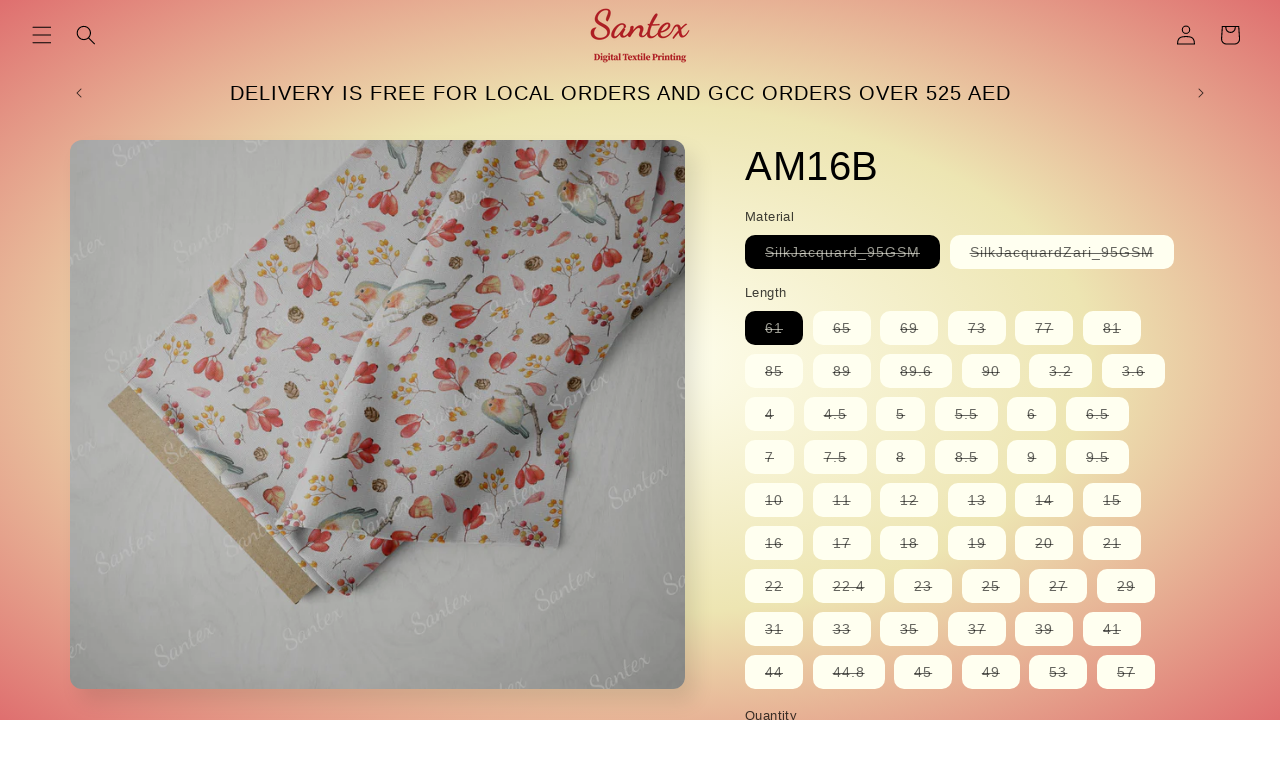

--- FILE ---
content_type: text/html; charset=utf-8
request_url: https://www.santex.io/products/am16b
body_size: 39797
content:
<!doctype html>
<html class="no-js" lang="en">
  <head>
    <meta charset="utf-8">
    <meta http-equiv="X-UA-Compatible" content="IE=edge">
    <meta name="viewport" content="width=device-width,initial-scale=1">
    <meta name="theme-color" content="">
    <link rel="canonical" href="https://www.santex.io/products/am16b"><link rel="icon" type="image/png" href="//www.santex.io/cdn/shop/files/SantexLogo.png?crop=center&height=32&v=1686158830&width=32"><title>
      AM16B
 &ndash; Santex.io</title>

    
      <meta name="description" content="AM16B - Our design patterns created and printed on our curated fabrics.">
    

    

<meta property="og:site_name" content="Santex.io">
<meta property="og:url" content="https://www.santex.io/products/am16b">
<meta property="og:title" content="AM16B">
<meta property="og:type" content="product">
<meta property="og:description" content="AM16B - Our design patterns created and printed on our curated fabrics."><meta property="og:image" content="http://www.santex.io/cdn/shop/products/AM16B_900_bcb67772-f0ab-4746-8ac3-fdf3aa6a3c11.jpg?v=1710773831">
  <meta property="og:image:secure_url" content="https://www.santex.io/cdn/shop/products/AM16B_900_bcb67772-f0ab-4746-8ac3-fdf3aa6a3c11.jpg?v=1710773831">
  <meta property="og:image:width" content="4472">
  <meta property="og:image:height" content="3995"><meta property="og:price:amount" content="168.00">
  <meta property="og:price:currency" content="AED"><meta name="twitter:card" content="summary_large_image">
<meta name="twitter:title" content="AM16B">
<meta name="twitter:description" content="AM16B - Our design patterns created and printed on our curated fabrics.">


    <script src="//www.santex.io/cdn/shop/t/9/assets/constants.js?v=58251544750838685771692387233" defer="defer"></script>
    <script src="//www.santex.io/cdn/shop/t/9/assets/pubsub.js?v=158357773527763999511692387233" defer="defer"></script>
    <script src="//www.santex.io/cdn/shop/t/9/assets/global.js?v=54939145903281508041692387233" defer="defer"></script><script>window.performance && window.performance.mark && window.performance.mark('shopify.content_for_header.start');</script><meta name="google-site-verification" content="Maf3uX2iKr3sYwgHkPY-mhz5nU5MGvOzwUgVdX1nYEQ">
<meta name="facebook-domain-verification" content="tli9y7x1e9fv6jb4w51atx7km8j7su">
<meta id="shopify-digital-wallet" name="shopify-digital-wallet" content="/7974355008/digital_wallets/dialog">
<link rel="alternate" type="application/json+oembed" href="https://www.santex.io/products/am16b.oembed">
<script async="async" src="/checkouts/internal/preloads.js?locale=en-AE"></script>
<script id="shopify-features" type="application/json">{"accessToken":"9f1ba1a7aaec818f5b940a028fe06135","betas":["rich-media-storefront-analytics"],"domain":"www.santex.io","predictiveSearch":true,"shopId":7974355008,"locale":"en"}</script>
<script>var Shopify = Shopify || {};
Shopify.shop = "santex-io.myshopify.com";
Shopify.locale = "en";
Shopify.currency = {"active":"AED","rate":"1.0"};
Shopify.country = "AE";
Shopify.theme = {"name":"Updated copy of Updated copy of Sense","id":124311044175,"schema_name":"Sense","schema_version":"11.0.0","theme_store_id":1356,"role":"main"};
Shopify.theme.handle = "null";
Shopify.theme.style = {"id":null,"handle":null};
Shopify.cdnHost = "www.santex.io/cdn";
Shopify.routes = Shopify.routes || {};
Shopify.routes.root = "/";</script>
<script type="module">!function(o){(o.Shopify=o.Shopify||{}).modules=!0}(window);</script>
<script>!function(o){function n(){var o=[];function n(){o.push(Array.prototype.slice.apply(arguments))}return n.q=o,n}var t=o.Shopify=o.Shopify||{};t.loadFeatures=n(),t.autoloadFeatures=n()}(window);</script>
<script id="shop-js-analytics" type="application/json">{"pageType":"product"}</script>
<script defer="defer" async type="module" src="//www.santex.io/cdn/shopifycloud/shop-js/modules/v2/client.init-shop-cart-sync_BdyHc3Nr.en.esm.js"></script>
<script defer="defer" async type="module" src="//www.santex.io/cdn/shopifycloud/shop-js/modules/v2/chunk.common_Daul8nwZ.esm.js"></script>
<script type="module">
  await import("//www.santex.io/cdn/shopifycloud/shop-js/modules/v2/client.init-shop-cart-sync_BdyHc3Nr.en.esm.js");
await import("//www.santex.io/cdn/shopifycloud/shop-js/modules/v2/chunk.common_Daul8nwZ.esm.js");

  window.Shopify.SignInWithShop?.initShopCartSync?.({"fedCMEnabled":true,"windoidEnabled":true});

</script>
<script>(function() {
  var isLoaded = false;
  function asyncLoad() {
    if (isLoaded) return;
    isLoaded = true;
    var urls = ["https:\/\/cdn.shopify.com\/s\/files\/1\/0683\/1371\/0892\/files\/splmn-shopify-prod-August-31.min.js?v=1693985059\u0026shop=santex-io.myshopify.com","https:\/\/d3f0kqa8h3si01.cloudfront.net\/scripts\/santex-io.20230818215641.scripttag.js?shop=santex-io.myshopify.com"];
    for (var i = 0; i < urls.length; i++) {
      var s = document.createElement('script');
      s.type = 'text/javascript';
      s.async = true;
      s.src = urls[i];
      var x = document.getElementsByTagName('script')[0];
      x.parentNode.insertBefore(s, x);
    }
  };
  if(window.attachEvent) {
    window.attachEvent('onload', asyncLoad);
  } else {
    window.addEventListener('load', asyncLoad, false);
  }
})();</script>
<script id="__st">var __st={"a":7974355008,"offset":14400,"reqid":"6b07b996-5da8-4678-b947-ba5e4d9dab00-1768953612","pageurl":"www.santex.io\/products\/am16b","u":"a1dd60eeb036","p":"product","rtyp":"product","rid":7046285557839};</script>
<script>window.ShopifyPaypalV4VisibilityTracking = true;</script>
<script id="captcha-bootstrap">!function(){'use strict';const t='contact',e='account',n='new_comment',o=[[t,t],['blogs',n],['comments',n],[t,'customer']],c=[[e,'customer_login'],[e,'guest_login'],[e,'recover_customer_password'],[e,'create_customer']],r=t=>t.map((([t,e])=>`form[action*='/${t}']:not([data-nocaptcha='true']) input[name='form_type'][value='${e}']`)).join(','),a=t=>()=>t?[...document.querySelectorAll(t)].map((t=>t.form)):[];function s(){const t=[...o],e=r(t);return a(e)}const i='password',u='form_key',d=['recaptcha-v3-token','g-recaptcha-response','h-captcha-response',i],f=()=>{try{return window.sessionStorage}catch{return}},m='__shopify_v',_=t=>t.elements[u];function p(t,e,n=!1){try{const o=window.sessionStorage,c=JSON.parse(o.getItem(e)),{data:r}=function(t){const{data:e,action:n}=t;return t[m]||n?{data:e,action:n}:{data:t,action:n}}(c);for(const[e,n]of Object.entries(r))t.elements[e]&&(t.elements[e].value=n);n&&o.removeItem(e)}catch(o){console.error('form repopulation failed',{error:o})}}const l='form_type',E='cptcha';function T(t){t.dataset[E]=!0}const w=window,h=w.document,L='Shopify',v='ce_forms',y='captcha';let A=!1;((t,e)=>{const n=(g='f06e6c50-85a8-45c8-87d0-21a2b65856fe',I='https://cdn.shopify.com/shopifycloud/storefront-forms-hcaptcha/ce_storefront_forms_captcha_hcaptcha.v1.5.2.iife.js',D={infoText:'Protected by hCaptcha',privacyText:'Privacy',termsText:'Terms'},(t,e,n)=>{const o=w[L][v],c=o.bindForm;if(c)return c(t,g,e,D).then(n);var r;o.q.push([[t,g,e,D],n]),r=I,A||(h.body.append(Object.assign(h.createElement('script'),{id:'captcha-provider',async:!0,src:r})),A=!0)});var g,I,D;w[L]=w[L]||{},w[L][v]=w[L][v]||{},w[L][v].q=[],w[L][y]=w[L][y]||{},w[L][y].protect=function(t,e){n(t,void 0,e),T(t)},Object.freeze(w[L][y]),function(t,e,n,w,h,L){const[v,y,A,g]=function(t,e,n){const i=e?o:[],u=t?c:[],d=[...i,...u],f=r(d),m=r(i),_=r(d.filter((([t,e])=>n.includes(e))));return[a(f),a(m),a(_),s()]}(w,h,L),I=t=>{const e=t.target;return e instanceof HTMLFormElement?e:e&&e.form},D=t=>v().includes(t);t.addEventListener('submit',(t=>{const e=I(t);if(!e)return;const n=D(e)&&!e.dataset.hcaptchaBound&&!e.dataset.recaptchaBound,o=_(e),c=g().includes(e)&&(!o||!o.value);(n||c)&&t.preventDefault(),c&&!n&&(function(t){try{if(!f())return;!function(t){const e=f();if(!e)return;const n=_(t);if(!n)return;const o=n.value;o&&e.removeItem(o)}(t);const e=Array.from(Array(32),(()=>Math.random().toString(36)[2])).join('');!function(t,e){_(t)||t.append(Object.assign(document.createElement('input'),{type:'hidden',name:u})),t.elements[u].value=e}(t,e),function(t,e){const n=f();if(!n)return;const o=[...t.querySelectorAll(`input[type='${i}']`)].map((({name:t})=>t)),c=[...d,...o],r={};for(const[a,s]of new FormData(t).entries())c.includes(a)||(r[a]=s);n.setItem(e,JSON.stringify({[m]:1,action:t.action,data:r}))}(t,e)}catch(e){console.error('failed to persist form',e)}}(e),e.submit())}));const S=(t,e)=>{t&&!t.dataset[E]&&(n(t,e.some((e=>e===t))),T(t))};for(const o of['focusin','change'])t.addEventListener(o,(t=>{const e=I(t);D(e)&&S(e,y())}));const B=e.get('form_key'),M=e.get(l),P=B&&M;t.addEventListener('DOMContentLoaded',(()=>{const t=y();if(P)for(const e of t)e.elements[l].value===M&&p(e,B);[...new Set([...A(),...v().filter((t=>'true'===t.dataset.shopifyCaptcha))])].forEach((e=>S(e,t)))}))}(h,new URLSearchParams(w.location.search),n,t,e,['guest_login'])})(!0,!0)}();</script>
<script integrity="sha256-4kQ18oKyAcykRKYeNunJcIwy7WH5gtpwJnB7kiuLZ1E=" data-source-attribution="shopify.loadfeatures" defer="defer" src="//www.santex.io/cdn/shopifycloud/storefront/assets/storefront/load_feature-a0a9edcb.js" crossorigin="anonymous"></script>
<script data-source-attribution="shopify.dynamic_checkout.dynamic.init">var Shopify=Shopify||{};Shopify.PaymentButton=Shopify.PaymentButton||{isStorefrontPortableWallets:!0,init:function(){window.Shopify.PaymentButton.init=function(){};var t=document.createElement("script");t.src="https://www.santex.io/cdn/shopifycloud/portable-wallets/latest/portable-wallets.en.js",t.type="module",document.head.appendChild(t)}};
</script>
<script data-source-attribution="shopify.dynamic_checkout.buyer_consent">
  function portableWalletsHideBuyerConsent(e){var t=document.getElementById("shopify-buyer-consent"),n=document.getElementById("shopify-subscription-policy-button");t&&n&&(t.classList.add("hidden"),t.setAttribute("aria-hidden","true"),n.removeEventListener("click",e))}function portableWalletsShowBuyerConsent(e){var t=document.getElementById("shopify-buyer-consent"),n=document.getElementById("shopify-subscription-policy-button");t&&n&&(t.classList.remove("hidden"),t.removeAttribute("aria-hidden"),n.addEventListener("click",e))}window.Shopify?.PaymentButton&&(window.Shopify.PaymentButton.hideBuyerConsent=portableWalletsHideBuyerConsent,window.Shopify.PaymentButton.showBuyerConsent=portableWalletsShowBuyerConsent);
</script>
<script>
  function portableWalletsCleanup(e){e&&e.src&&console.error("Failed to load portable wallets script "+e.src);var t=document.querySelectorAll("shopify-accelerated-checkout .shopify-payment-button__skeleton, shopify-accelerated-checkout-cart .wallet-cart-button__skeleton"),e=document.getElementById("shopify-buyer-consent");for(let e=0;e<t.length;e++)t[e].remove();e&&e.remove()}function portableWalletsNotLoadedAsModule(e){e instanceof ErrorEvent&&"string"==typeof e.message&&e.message.includes("import.meta")&&"string"==typeof e.filename&&e.filename.includes("portable-wallets")&&(window.removeEventListener("error",portableWalletsNotLoadedAsModule),window.Shopify.PaymentButton.failedToLoad=e,"loading"===document.readyState?document.addEventListener("DOMContentLoaded",window.Shopify.PaymentButton.init):window.Shopify.PaymentButton.init())}window.addEventListener("error",portableWalletsNotLoadedAsModule);
</script>

<script type="module" src="https://www.santex.io/cdn/shopifycloud/portable-wallets/latest/portable-wallets.en.js" onError="portableWalletsCleanup(this)" crossorigin="anonymous"></script>
<script nomodule>
  document.addEventListener("DOMContentLoaded", portableWalletsCleanup);
</script>

<script id='scb4127' type='text/javascript' async='' src='https://www.santex.io/cdn/shopifycloud/privacy-banner/storefront-banner.js'></script><link id="shopify-accelerated-checkout-styles" rel="stylesheet" media="screen" href="https://www.santex.io/cdn/shopifycloud/portable-wallets/latest/accelerated-checkout-backwards-compat.css" crossorigin="anonymous">
<style id="shopify-accelerated-checkout-cart">
        #shopify-buyer-consent {
  margin-top: 1em;
  display: inline-block;
  width: 100%;
}

#shopify-buyer-consent.hidden {
  display: none;
}

#shopify-subscription-policy-button {
  background: none;
  border: none;
  padding: 0;
  text-decoration: underline;
  font-size: inherit;
  cursor: pointer;
}

#shopify-subscription-policy-button::before {
  box-shadow: none;
}

      </style>
<script id="sections-script" data-sections="header" defer="defer" src="//www.santex.io/cdn/shop/t/9/compiled_assets/scripts.js?v=538"></script>
<script>window.performance && window.performance.mark && window.performance.mark('shopify.content_for_header.end');</script>


    <style data-shopify>
      
      
      
      
      

      
        :root,
        .color-background-1 {
          --color-background: 255,255,240;
        
          --gradient-background: radial-gradient(rgba(255, 255, 240, 1), rgba(237, 229, 178, 1) 50%, rgba(223, 111, 111, 1) 100%);
        
        --color-foreground: 0,0,0;
        --color-shadow: 0,0,0;
        --color-button: 178,34,34;
        --color-button-text: 255,255,240;
        --color-secondary-button: 255,255,240;
        --color-secondary-button-text: 0,0,0;
        --color-link: 0,0,0;
        --color-badge-foreground: 0,0,0;
        --color-badge-background: 255,255,240;
        --color-badge-border: 0,0,0;
        --payment-terms-background-color: rgb(255 255 240);
      }
      
        
        .color-background-2 {
          --color-background: 255,255,240;
        
          --gradient-background: radial-gradient(rgba(255, 255, 240, 1), rgba(237, 229, 178, 1) 50%, rgba(223, 111, 111, 1) 100%);
        
        --color-foreground: 0,0,0;
        --color-shadow: 0,0,0;
        --color-button: 0,0,0;
        --color-button-text: 255,255,240;
        --color-secondary-button: 255,255,240;
        --color-secondary-button-text: 0,0,0;
        --color-link: 0,0,0;
        --color-badge-foreground: 0,0,0;
        --color-badge-background: 255,255,240;
        --color-badge-border: 0,0,0;
        --payment-terms-background-color: rgb(255 255 240);
      }
      
        
        .color-inverse {
          --color-background: 0,0,0;
        
          --gradient-background: radial-gradient(rgba(255, 255, 240, 1), rgba(237, 229, 178, 1) 50%, rgba(235, 255, 107, 1) 99.64%, rgba(223, 111, 111, 1) 100%);
        
        --color-foreground: 255,255,240;
        --color-shadow: 0,0,0;
        --color-button: 255,255,240;
        --color-button-text: 0,0,0;
        --color-secondary-button: 0,0,0;
        --color-secondary-button-text: 255,255,240;
        --color-link: 255,255,240;
        --color-badge-foreground: 255,255,240;
        --color-badge-background: 0,0,0;
        --color-badge-border: 255,255,240;
        --payment-terms-background-color: rgb(0 0 0);
      }
      
        
        .color-accent-1 {
          --color-background: 178,34,34;
        
          --gradient-background: radial-gradient(rgba(255, 255, 240, 1), rgba(237, 229, 178, 1) 50%, rgba(223, 111, 111, 1) 100%);
        
        --color-foreground: 255,255,240;
        --color-shadow: 0,0,0;
        --color-button: 255,255,240;
        --color-button-text: 178,34,34;
        --color-secondary-button: 178,34,34;
        --color-secondary-button-text: 255,255,240;
        --color-link: 255,255,240;
        --color-badge-foreground: 255,255,240;
        --color-badge-background: 178,34,34;
        --color-badge-border: 255,255,240;
        --payment-terms-background-color: rgb(178 34 34);
      }
      
        
        .color-accent-2 {
          --color-background: 178,34,34;
        
          --gradient-background: radial-gradient(rgba(255, 255, 240, 1), rgba(237, 229, 178, 1) 50%, rgba(223, 111, 111, 1) 100%);
        
        --color-foreground: 255,255,240;
        --color-shadow: 0,0,0;
        --color-button: 255,255,240;
        --color-button-text: 178,34,34;
        --color-secondary-button: 178,34,34;
        --color-secondary-button-text: 255,255,240;
        --color-link: 255,255,240;
        --color-badge-foreground: 255,255,240;
        --color-badge-background: 178,34,34;
        --color-badge-border: 255,255,240;
        --payment-terms-background-color: rgb(178 34 34);
      }
      

      body, .color-background-1, .color-background-2, .color-inverse, .color-accent-1, .color-accent-2 {
        color: rgba(var(--color-foreground), 0.75);
        background-color: rgb(var(--color-background));
      }

      :root {
        --font-body-family: "system_ui", -apple-system, 'Segoe UI', Roboto, 'Helvetica Neue', 'Noto Sans', 'Liberation Sans', Arial, sans-serif, 'Apple Color Emoji', 'Segoe UI Emoji', 'Segoe UI Symbol', 'Noto Color Emoji';
        --font-body-style: normal;
        --font-body-weight: 400;
        --font-body-weight-bold: 700;

        --font-heading-family: "system_ui", -apple-system, 'Segoe UI', Roboto, 'Helvetica Neue', 'Noto Sans', 'Liberation Sans', Arial, sans-serif, 'Apple Color Emoji', 'Segoe UI Emoji', 'Segoe UI Symbol', 'Noto Color Emoji';
        --font-heading-style: normal;
        --font-heading-weight: 400;

        --font-body-scale: 1.0;
        --font-heading-scale: 1.0;

        --media-padding: px;
        --media-border-opacity: 0.1;
        --media-border-width: 0px;
        --media-radius: 12px;
        --media-shadow-opacity: 0.1;
        --media-shadow-horizontal-offset: 10px;
        --media-shadow-vertical-offset: 12px;
        --media-shadow-blur-radius: 20px;
        --media-shadow-visible: 1;

        --page-width: 120rem;
        --page-width-margin: 0rem;

        --product-card-image-padding: 0.0rem;
        --product-card-corner-radius: 1.2rem;
        --product-card-text-alignment: center;
        --product-card-border-width: 0.0rem;
        --product-card-border-opacity: 0.1;
        --product-card-shadow-opacity: 0.05;
        --product-card-shadow-visible: 1;
        --product-card-shadow-horizontal-offset: 1.0rem;
        --product-card-shadow-vertical-offset: 1.0rem;
        --product-card-shadow-blur-radius: 3.5rem;

        --collection-card-image-padding: 0.0rem;
        --collection-card-corner-radius: 1.2rem;
        --collection-card-text-alignment: center;
        --collection-card-border-width: 0.0rem;
        --collection-card-border-opacity: 0.1;
        --collection-card-shadow-opacity: 0.05;
        --collection-card-shadow-visible: 1;
        --collection-card-shadow-horizontal-offset: 1.0rem;
        --collection-card-shadow-vertical-offset: 1.0rem;
        --collection-card-shadow-blur-radius: 3.5rem;

        --blog-card-image-padding: 0.0rem;
        --blog-card-corner-radius: 1.2rem;
        --blog-card-text-alignment: center;
        --blog-card-border-width: 0.0rem;
        --blog-card-border-opacity: 0.1;
        --blog-card-shadow-opacity: 0.05;
        --blog-card-shadow-visible: 1;
        --blog-card-shadow-horizontal-offset: 1.0rem;
        --blog-card-shadow-vertical-offset: 1.0rem;
        --blog-card-shadow-blur-radius: 3.5rem;

        --badge-corner-radius: 2.0rem;

        --popup-border-width: 1px;
        --popup-border-opacity: 0.1;
        --popup-corner-radius: 22px;
        --popup-shadow-opacity: 0.1;
        --popup-shadow-horizontal-offset: 10px;
        --popup-shadow-vertical-offset: 12px;
        --popup-shadow-blur-radius: 20px;

        --drawer-border-width: 1px;
        --drawer-border-opacity: 0.1;
        --drawer-shadow-opacity: 0.0;
        --drawer-shadow-horizontal-offset: 0px;
        --drawer-shadow-vertical-offset: 4px;
        --drawer-shadow-blur-radius: 5px;

        --spacing-sections-desktop: 36px;
        --spacing-sections-mobile: 25px;

        --grid-desktop-vertical-spacing: 40px;
        --grid-desktop-horizontal-spacing: 40px;
        --grid-mobile-vertical-spacing: 20px;
        --grid-mobile-horizontal-spacing: 20px;

        --text-boxes-border-opacity: 0.1;
        --text-boxes-border-width: 0px;
        --text-boxes-radius: 24px;
        --text-boxes-shadow-opacity: 0.0;
        --text-boxes-shadow-visible: 0;
        --text-boxes-shadow-horizontal-offset: 10px;
        --text-boxes-shadow-vertical-offset: 12px;
        --text-boxes-shadow-blur-radius: 20px;

        --buttons-radius: 10px;
        --buttons-radius-outset: 11px;
        --buttons-border-width: 1px;
        --buttons-border-opacity: 0.55;
        --buttons-shadow-opacity: 0.0;
        --buttons-shadow-visible: 0;
        --buttons-shadow-horizontal-offset: 0px;
        --buttons-shadow-vertical-offset: 4px;
        --buttons-shadow-blur-radius: 5px;
        --buttons-border-offset: 0.3px;

        --inputs-radius: 10px;
        --inputs-border-width: 1px;
        --inputs-border-opacity: 0.55;
        --inputs-shadow-opacity: 0.0;
        --inputs-shadow-horizontal-offset: 0px;
        --inputs-margin-offset: 0px;
        --inputs-shadow-vertical-offset: 4px;
        --inputs-shadow-blur-radius: 5px;
        --inputs-radius-outset: 11px;

        --variant-pills-radius: 10px;
        --variant-pills-border-width: 0px;
        --variant-pills-border-opacity: 0.1;
        --variant-pills-shadow-opacity: 0.0;
        --variant-pills-shadow-horizontal-offset: 0px;
        --variant-pills-shadow-vertical-offset: 4px;
        --variant-pills-shadow-blur-radius: 5px;
      }

      *,
      *::before,
      *::after {
        box-sizing: inherit;
      }

      html {
        box-sizing: border-box;
        font-size: calc(var(--font-body-scale) * 62.5%);
        height: 100%;
      }

      body {
        display: grid;
        grid-template-rows: auto auto 1fr auto;
        grid-template-columns: 100%;
        min-height: 100%;
        margin: 0;
        font-size: 1.5rem;
        letter-spacing: 0.06rem;
        line-height: calc(1 + 0.8 / var(--font-body-scale));
        font-family: var(--font-body-family);
        font-style: var(--font-body-style);
        font-weight: var(--font-body-weight);
      }

      @media screen and (min-width: 750px) {
        body {
          font-size: 1.6rem;
        }
      }
    </style>

    <link href="//www.santex.io/cdn/shop/t/9/assets/base.css?v=151943810638031376811765951338" rel="stylesheet" type="text/css" media="all" />
<link href="//www.santex.io/cdn/shop/t/9/assets/component-localization-form.css?v=143319823105703127341692387232" rel="stylesheet" type="text/css" media="all" />
      <script src="//www.santex.io/cdn/shop/t/9/assets/localization-form.js?v=161644695336821385561692387233" defer="defer"></script><link
        rel="stylesheet"
        href="//www.santex.io/cdn/shop/t/9/assets/component-predictive-search.css?v=118923337488134913561692387233"
        media="print"
        onload="this.media='all'"
      ><script>
      document.documentElement.className = document.documentElement.className.replace('no-js', 'js');
      if (Shopify.designMode) {
        document.documentElement.classList.add('shopify-design-mode');
      }
    </script>
  <script src="https://cdn.shopify.com/extensions/019b72eb-c043-7f9c-929c-f80ee4242e18/theme-app-ext-10/assets/superlemon-loader.js" type="text/javascript" defer="defer"></script>
<link href="https://cdn.shopify.com/extensions/019b72eb-c043-7f9c-929c-f80ee4242e18/theme-app-ext-10/assets/superlemon.css" rel="stylesheet" type="text/css" media="all">
<link href="https://monorail-edge.shopifysvc.com" rel="dns-prefetch">
<script>(function(){if ("sendBeacon" in navigator && "performance" in window) {try {var session_token_from_headers = performance.getEntriesByType('navigation')[0].serverTiming.find(x => x.name == '_s').description;} catch {var session_token_from_headers = undefined;}var session_cookie_matches = document.cookie.match(/_shopify_s=([^;]*)/);var session_token_from_cookie = session_cookie_matches && session_cookie_matches.length === 2 ? session_cookie_matches[1] : "";var session_token = session_token_from_headers || session_token_from_cookie || "";function handle_abandonment_event(e) {var entries = performance.getEntries().filter(function(entry) {return /monorail-edge.shopifysvc.com/.test(entry.name);});if (!window.abandonment_tracked && entries.length === 0) {window.abandonment_tracked = true;var currentMs = Date.now();var navigation_start = performance.timing.navigationStart;var payload = {shop_id: 7974355008,url: window.location.href,navigation_start,duration: currentMs - navigation_start,session_token,page_type: "product"};window.navigator.sendBeacon("https://monorail-edge.shopifysvc.com/v1/produce", JSON.stringify({schema_id: "online_store_buyer_site_abandonment/1.1",payload: payload,metadata: {event_created_at_ms: currentMs,event_sent_at_ms: currentMs}}));}}window.addEventListener('pagehide', handle_abandonment_event);}}());</script>
<script id="web-pixels-manager-setup">(function e(e,d,r,n,o){if(void 0===o&&(o={}),!Boolean(null===(a=null===(i=window.Shopify)||void 0===i?void 0:i.analytics)||void 0===a?void 0:a.replayQueue)){var i,a;window.Shopify=window.Shopify||{};var t=window.Shopify;t.analytics=t.analytics||{};var s=t.analytics;s.replayQueue=[],s.publish=function(e,d,r){return s.replayQueue.push([e,d,r]),!0};try{self.performance.mark("wpm:start")}catch(e){}var l=function(){var e={modern:/Edge?\/(1{2}[4-9]|1[2-9]\d|[2-9]\d{2}|\d{4,})\.\d+(\.\d+|)|Firefox\/(1{2}[4-9]|1[2-9]\d|[2-9]\d{2}|\d{4,})\.\d+(\.\d+|)|Chrom(ium|e)\/(9{2}|\d{3,})\.\d+(\.\d+|)|(Maci|X1{2}).+ Version\/(15\.\d+|(1[6-9]|[2-9]\d|\d{3,})\.\d+)([,.]\d+|)( \(\w+\)|)( Mobile\/\w+|) Safari\/|Chrome.+OPR\/(9{2}|\d{3,})\.\d+\.\d+|(CPU[ +]OS|iPhone[ +]OS|CPU[ +]iPhone|CPU IPhone OS|CPU iPad OS)[ +]+(15[._]\d+|(1[6-9]|[2-9]\d|\d{3,})[._]\d+)([._]\d+|)|Android:?[ /-](13[3-9]|1[4-9]\d|[2-9]\d{2}|\d{4,})(\.\d+|)(\.\d+|)|Android.+Firefox\/(13[5-9]|1[4-9]\d|[2-9]\d{2}|\d{4,})\.\d+(\.\d+|)|Android.+Chrom(ium|e)\/(13[3-9]|1[4-9]\d|[2-9]\d{2}|\d{4,})\.\d+(\.\d+|)|SamsungBrowser\/([2-9]\d|\d{3,})\.\d+/,legacy:/Edge?\/(1[6-9]|[2-9]\d|\d{3,})\.\d+(\.\d+|)|Firefox\/(5[4-9]|[6-9]\d|\d{3,})\.\d+(\.\d+|)|Chrom(ium|e)\/(5[1-9]|[6-9]\d|\d{3,})\.\d+(\.\d+|)([\d.]+$|.*Safari\/(?![\d.]+ Edge\/[\d.]+$))|(Maci|X1{2}).+ Version\/(10\.\d+|(1[1-9]|[2-9]\d|\d{3,})\.\d+)([,.]\d+|)( \(\w+\)|)( Mobile\/\w+|) Safari\/|Chrome.+OPR\/(3[89]|[4-9]\d|\d{3,})\.\d+\.\d+|(CPU[ +]OS|iPhone[ +]OS|CPU[ +]iPhone|CPU IPhone OS|CPU iPad OS)[ +]+(10[._]\d+|(1[1-9]|[2-9]\d|\d{3,})[._]\d+)([._]\d+|)|Android:?[ /-](13[3-9]|1[4-9]\d|[2-9]\d{2}|\d{4,})(\.\d+|)(\.\d+|)|Mobile Safari.+OPR\/([89]\d|\d{3,})\.\d+\.\d+|Android.+Firefox\/(13[5-9]|1[4-9]\d|[2-9]\d{2}|\d{4,})\.\d+(\.\d+|)|Android.+Chrom(ium|e)\/(13[3-9]|1[4-9]\d|[2-9]\d{2}|\d{4,})\.\d+(\.\d+|)|Android.+(UC? ?Browser|UCWEB|U3)[ /]?(15\.([5-9]|\d{2,})|(1[6-9]|[2-9]\d|\d{3,})\.\d+)\.\d+|SamsungBrowser\/(5\.\d+|([6-9]|\d{2,})\.\d+)|Android.+MQ{2}Browser\/(14(\.(9|\d{2,})|)|(1[5-9]|[2-9]\d|\d{3,})(\.\d+|))(\.\d+|)|K[Aa][Ii]OS\/(3\.\d+|([4-9]|\d{2,})\.\d+)(\.\d+|)/},d=e.modern,r=e.legacy,n=navigator.userAgent;return n.match(d)?"modern":n.match(r)?"legacy":"unknown"}(),u="modern"===l?"modern":"legacy",c=(null!=n?n:{modern:"",legacy:""})[u],f=function(e){return[e.baseUrl,"/wpm","/b",e.hashVersion,"modern"===e.buildTarget?"m":"l",".js"].join("")}({baseUrl:d,hashVersion:r,buildTarget:u}),m=function(e){var d=e.version,r=e.bundleTarget,n=e.surface,o=e.pageUrl,i=e.monorailEndpoint;return{emit:function(e){var a=e.status,t=e.errorMsg,s=(new Date).getTime(),l=JSON.stringify({metadata:{event_sent_at_ms:s},events:[{schema_id:"web_pixels_manager_load/3.1",payload:{version:d,bundle_target:r,page_url:o,status:a,surface:n,error_msg:t},metadata:{event_created_at_ms:s}}]});if(!i)return console&&console.warn&&console.warn("[Web Pixels Manager] No Monorail endpoint provided, skipping logging."),!1;try{return self.navigator.sendBeacon.bind(self.navigator)(i,l)}catch(e){}var u=new XMLHttpRequest;try{return u.open("POST",i,!0),u.setRequestHeader("Content-Type","text/plain"),u.send(l),!0}catch(e){return console&&console.warn&&console.warn("[Web Pixels Manager] Got an unhandled error while logging to Monorail."),!1}}}}({version:r,bundleTarget:l,surface:e.surface,pageUrl:self.location.href,monorailEndpoint:e.monorailEndpoint});try{o.browserTarget=l,function(e){var d=e.src,r=e.async,n=void 0===r||r,o=e.onload,i=e.onerror,a=e.sri,t=e.scriptDataAttributes,s=void 0===t?{}:t,l=document.createElement("script"),u=document.querySelector("head"),c=document.querySelector("body");if(l.async=n,l.src=d,a&&(l.integrity=a,l.crossOrigin="anonymous"),s)for(var f in s)if(Object.prototype.hasOwnProperty.call(s,f))try{l.dataset[f]=s[f]}catch(e){}if(o&&l.addEventListener("load",o),i&&l.addEventListener("error",i),u)u.appendChild(l);else{if(!c)throw new Error("Did not find a head or body element to append the script");c.appendChild(l)}}({src:f,async:!0,onload:function(){if(!function(){var e,d;return Boolean(null===(d=null===(e=window.Shopify)||void 0===e?void 0:e.analytics)||void 0===d?void 0:d.initialized)}()){var d=window.webPixelsManager.init(e)||void 0;if(d){var r=window.Shopify.analytics;r.replayQueue.forEach((function(e){var r=e[0],n=e[1],o=e[2];d.publishCustomEvent(r,n,o)})),r.replayQueue=[],r.publish=d.publishCustomEvent,r.visitor=d.visitor,r.initialized=!0}}},onerror:function(){return m.emit({status:"failed",errorMsg:"".concat(f," has failed to load")})},sri:function(e){var d=/^sha384-[A-Za-z0-9+/=]+$/;return"string"==typeof e&&d.test(e)}(c)?c:"",scriptDataAttributes:o}),m.emit({status:"loading"})}catch(e){m.emit({status:"failed",errorMsg:(null==e?void 0:e.message)||"Unknown error"})}}})({shopId: 7974355008,storefrontBaseUrl: "https://www.santex.io",extensionsBaseUrl: "https://extensions.shopifycdn.com/cdn/shopifycloud/web-pixels-manager",monorailEndpoint: "https://monorail-edge.shopifysvc.com/unstable/produce_batch",surface: "storefront-renderer",enabledBetaFlags: ["2dca8a86"],webPixelsConfigList: [{"id":"377487439","configuration":"{\"config\":\"{\\\"google_tag_ids\\\":[\\\"G-25MXPKBMJ8\\\",\\\"AW-874798619\\\"],\\\"target_country\\\":\\\"AE\\\",\\\"gtag_events\\\":[{\\\"type\\\":\\\"search\\\",\\\"action_label\\\":[\\\"G-25MXPKBMJ8\\\",\\\"AW-874798619\\\/6zSHCOuPlqkBEJu8kaED\\\"]},{\\\"type\\\":\\\"begin_checkout\\\",\\\"action_label\\\":[\\\"G-25MXPKBMJ8\\\",\\\"AW-874798619\\\/h6iTCOiPlqkBEJu8kaED\\\"]},{\\\"type\\\":\\\"view_item\\\",\\\"action_label\\\":[\\\"G-25MXPKBMJ8\\\",\\\"AW-874798619\\\/XpqACOKPlqkBEJu8kaED\\\"]},{\\\"type\\\":\\\"purchase\\\",\\\"action_label\\\":[\\\"G-25MXPKBMJ8\\\",\\\"AW-874798619\\\/5dnGCN-PlqkBEJu8kaED\\\"]},{\\\"type\\\":\\\"page_view\\\",\\\"action_label\\\":[\\\"G-25MXPKBMJ8\\\",\\\"AW-874798619\\\/fhb6CNyPlqkBEJu8kaED\\\"]},{\\\"type\\\":\\\"add_payment_info\\\",\\\"action_label\\\":[\\\"G-25MXPKBMJ8\\\",\\\"AW-874798619\\\/WxH9CO6PlqkBEJu8kaED\\\"]},{\\\"type\\\":\\\"add_to_cart\\\",\\\"action_label\\\":[\\\"G-25MXPKBMJ8\\\",\\\"AW-874798619\\\/CV3pCOWPlqkBEJu8kaED\\\"]}],\\\"enable_monitoring_mode\\\":false}\"}","eventPayloadVersion":"v1","runtimeContext":"OPEN","scriptVersion":"b2a88bafab3e21179ed38636efcd8a93","type":"APP","apiClientId":1780363,"privacyPurposes":[],"dataSharingAdjustments":{"protectedCustomerApprovalScopes":["read_customer_address","read_customer_email","read_customer_name","read_customer_personal_data","read_customer_phone"]}},{"id":"138018895","configuration":"{\"pixel_id\":\"721443014961355\",\"pixel_type\":\"facebook_pixel\",\"metaapp_system_user_token\":\"-\"}","eventPayloadVersion":"v1","runtimeContext":"OPEN","scriptVersion":"ca16bc87fe92b6042fbaa3acc2fbdaa6","type":"APP","apiClientId":2329312,"privacyPurposes":["ANALYTICS","MARKETING","SALE_OF_DATA"],"dataSharingAdjustments":{"protectedCustomerApprovalScopes":["read_customer_address","read_customer_email","read_customer_name","read_customer_personal_data","read_customer_phone"]}},{"id":"shopify-app-pixel","configuration":"{}","eventPayloadVersion":"v1","runtimeContext":"STRICT","scriptVersion":"0450","apiClientId":"shopify-pixel","type":"APP","privacyPurposes":["ANALYTICS","MARKETING"]},{"id":"shopify-custom-pixel","eventPayloadVersion":"v1","runtimeContext":"LAX","scriptVersion":"0450","apiClientId":"shopify-pixel","type":"CUSTOM","privacyPurposes":["ANALYTICS","MARKETING"]}],isMerchantRequest: false,initData: {"shop":{"name":"Santex.io","paymentSettings":{"currencyCode":"AED"},"myshopifyDomain":"santex-io.myshopify.com","countryCode":"AE","storefrontUrl":"https:\/\/www.santex.io"},"customer":null,"cart":null,"checkout":null,"productVariants":[{"price":{"amount":168.0,"currencyCode":"AED"},"product":{"title":"AM16B","vendor":"Santex.io","id":"7046285557839","untranslatedTitle":"AM16B","url":"\/products\/am16b","type":""},"id":"44116137607247","image":{"src":"\/\/www.santex.io\/cdn\/shop\/products\/AM16B_900_bcb67772-f0ab-4746-8ac3-fdf3aa6a3c11.jpg?v=1710773831"},"sku":null,"title":"SilkJacquard_95GSM \/ 61","untranslatedTitle":"SilkJacquard_95GSM \/ 61"},{"price":{"amount":189.0,"currencyCode":"AED"},"product":{"title":"AM16B","vendor":"Santex.io","id":"7046285557839","untranslatedTitle":"AM16B","url":"\/products\/am16b","type":""},"id":"44116137640015","image":{"src":"\/\/www.santex.io\/cdn\/shop\/products\/AM16B_900_bcb67772-f0ab-4746-8ac3-fdf3aa6a3c11.jpg?v=1710773831"},"sku":null,"title":"SilkJacquard_95GSM \/ 65","untranslatedTitle":"SilkJacquard_95GSM \/ 65"},{"price":{"amount":210.0,"currencyCode":"AED"},"product":{"title":"AM16B","vendor":"Santex.io","id":"7046285557839","untranslatedTitle":"AM16B","url":"\/products\/am16b","type":""},"id":"44116137672783","image":{"src":"\/\/www.santex.io\/cdn\/shop\/products\/AM16B_900_bcb67772-f0ab-4746-8ac3-fdf3aa6a3c11.jpg?v=1710773831"},"sku":null,"title":"SilkJacquard_95GSM \/ 69","untranslatedTitle":"SilkJacquard_95GSM \/ 69"},{"price":{"amount":236.25,"currencyCode":"AED"},"product":{"title":"AM16B","vendor":"Santex.io","id":"7046285557839","untranslatedTitle":"AM16B","url":"\/products\/am16b","type":""},"id":"44116137705551","image":{"src":"\/\/www.santex.io\/cdn\/shop\/products\/AM16B_900_bcb67772-f0ab-4746-8ac3-fdf3aa6a3c11.jpg?v=1710773831"},"sku":null,"title":"SilkJacquard_95GSM \/ 73","untranslatedTitle":"SilkJacquard_95GSM \/ 73"},{"price":{"amount":262.5,"currencyCode":"AED"},"product":{"title":"AM16B","vendor":"Santex.io","id":"7046285557839","untranslatedTitle":"AM16B","url":"\/products\/am16b","type":""},"id":"44116137738319","image":{"src":"\/\/www.santex.io\/cdn\/shop\/products\/AM16B_900_bcb67772-f0ab-4746-8ac3-fdf3aa6a3c11.jpg?v=1710773831"},"sku":null,"title":"SilkJacquard_95GSM \/ 77","untranslatedTitle":"SilkJacquard_95GSM \/ 77"},{"price":{"amount":288.75,"currencyCode":"AED"},"product":{"title":"AM16B","vendor":"Santex.io","id":"7046285557839","untranslatedTitle":"AM16B","url":"\/products\/am16b","type":""},"id":"44116137771087","image":{"src":"\/\/www.santex.io\/cdn\/shop\/products\/AM16B_900_bcb67772-f0ab-4746-8ac3-fdf3aa6a3c11.jpg?v=1710773831"},"sku":null,"title":"SilkJacquard_95GSM \/ 81","untranslatedTitle":"SilkJacquard_95GSM \/ 81"},{"price":{"amount":315.0,"currencyCode":"AED"},"product":{"title":"AM16B","vendor":"Santex.io","id":"7046285557839","untranslatedTitle":"AM16B","url":"\/products\/am16b","type":""},"id":"44116137803855","image":{"src":"\/\/www.santex.io\/cdn\/shop\/products\/AM16B_900_bcb67772-f0ab-4746-8ac3-fdf3aa6a3c11.jpg?v=1710773831"},"sku":null,"title":"SilkJacquard_95GSM \/ 85","untranslatedTitle":"SilkJacquard_95GSM \/ 85"},{"price":{"amount":341.25,"currencyCode":"AED"},"product":{"title":"AM16B","vendor":"Santex.io","id":"7046285557839","untranslatedTitle":"AM16B","url":"\/products\/am16b","type":""},"id":"44116137836623","image":{"src":"\/\/www.santex.io\/cdn\/shop\/products\/AM16B_900_bcb67772-f0ab-4746-8ac3-fdf3aa6a3c11.jpg?v=1710773831"},"sku":null,"title":"SilkJacquard_95GSM \/ 89","untranslatedTitle":"SilkJacquard_95GSM \/ 89"},{"price":{"amount":367.5,"currencyCode":"AED"},"product":{"title":"AM16B","vendor":"Santex.io","id":"7046285557839","untranslatedTitle":"AM16B","url":"\/products\/am16b","type":""},"id":"44116137869391","image":{"src":"\/\/www.santex.io\/cdn\/shop\/products\/AM16B_900_bcb67772-f0ab-4746-8ac3-fdf3aa6a3c11.jpg?v=1710773831"},"sku":null,"title":"SilkJacquard_95GSM \/ 89.6","untranslatedTitle":"SilkJacquard_95GSM \/ 89.6"},{"price":{"amount":393.75,"currencyCode":"AED"},"product":{"title":"AM16B","vendor":"Santex.io","id":"7046285557839","untranslatedTitle":"AM16B","url":"\/products\/am16b","type":""},"id":"44116137902159","image":{"src":"\/\/www.santex.io\/cdn\/shop\/products\/AM16B_900_bcb67772-f0ab-4746-8ac3-fdf3aa6a3c11.jpg?v=1710773831"},"sku":null,"title":"SilkJacquard_95GSM \/ 90","untranslatedTitle":"SilkJacquard_95GSM \/ 90"},{"price":{"amount":420.0,"currencyCode":"AED"},"product":{"title":"AM16B","vendor":"Santex.io","id":"7046285557839","untranslatedTitle":"AM16B","url":"\/products\/am16b","type":""},"id":"44116137934927","image":{"src":"\/\/www.santex.io\/cdn\/shop\/products\/AM16B_900_bcb67772-f0ab-4746-8ac3-fdf3aa6a3c11.jpg?v=1710773831"},"sku":null,"title":"SilkJacquardZari_95GSM \/ 3.2","untranslatedTitle":"SilkJacquardZari_95GSM \/ 3.2"},{"price":{"amount":446.25,"currencyCode":"AED"},"product":{"title":"AM16B","vendor":"Santex.io","id":"7046285557839","untranslatedTitle":"AM16B","url":"\/products\/am16b","type":""},"id":"44116137967695","image":{"src":"\/\/www.santex.io\/cdn\/shop\/products\/AM16B_900_bcb67772-f0ab-4746-8ac3-fdf3aa6a3c11.jpg?v=1710773831"},"sku":null,"title":"SilkJacquardZari_95GSM \/ 3.6","untranslatedTitle":"SilkJacquardZari_95GSM \/ 3.6"},{"price":{"amount":472.5,"currencyCode":"AED"},"product":{"title":"AM16B","vendor":"Santex.io","id":"7046285557839","untranslatedTitle":"AM16B","url":"\/products\/am16b","type":""},"id":"44116138000463","image":{"src":"\/\/www.santex.io\/cdn\/shop\/products\/AM16B_900_bcb67772-f0ab-4746-8ac3-fdf3aa6a3c11.jpg?v=1710773831"},"sku":null,"title":"SilkJacquardZari_95GSM \/ 4","untranslatedTitle":"SilkJacquardZari_95GSM \/ 4"},{"price":{"amount":498.75,"currencyCode":"AED"},"product":{"title":"AM16B","vendor":"Santex.io","id":"7046285557839","untranslatedTitle":"AM16B","url":"\/products\/am16b","type":""},"id":"44116138033231","image":{"src":"\/\/www.santex.io\/cdn\/shop\/products\/AM16B_900_bcb67772-f0ab-4746-8ac3-fdf3aa6a3c11.jpg?v=1710773831"},"sku":null,"title":"SilkJacquardZari_95GSM \/ 4.5","untranslatedTitle":"SilkJacquardZari_95GSM \/ 4.5"},{"price":{"amount":525.0,"currencyCode":"AED"},"product":{"title":"AM16B","vendor":"Santex.io","id":"7046285557839","untranslatedTitle":"AM16B","url":"\/products\/am16b","type":""},"id":"44116138065999","image":{"src":"\/\/www.santex.io\/cdn\/shop\/products\/AM16B_900_bcb67772-f0ab-4746-8ac3-fdf3aa6a3c11.jpg?v=1710773831"},"sku":null,"title":"SilkJacquardZari_95GSM \/ 5","untranslatedTitle":"SilkJacquardZari_95GSM \/ 5"},{"price":{"amount":577.5,"currencyCode":"AED"},"product":{"title":"AM16B","vendor":"Santex.io","id":"7046285557839","untranslatedTitle":"AM16B","url":"\/products\/am16b","type":""},"id":"44116138098767","image":{"src":"\/\/www.santex.io\/cdn\/shop\/products\/AM16B_900_bcb67772-f0ab-4746-8ac3-fdf3aa6a3c11.jpg?v=1710773831"},"sku":null,"title":"SilkJacquardZari_95GSM \/ 5.5","untranslatedTitle":"SilkJacquardZari_95GSM \/ 5.5"},{"price":{"amount":630.0,"currencyCode":"AED"},"product":{"title":"AM16B","vendor":"Santex.io","id":"7046285557839","untranslatedTitle":"AM16B","url":"\/products\/am16b","type":""},"id":"44116138131535","image":{"src":"\/\/www.santex.io\/cdn\/shop\/products\/AM16B_900_bcb67772-f0ab-4746-8ac3-fdf3aa6a3c11.jpg?v=1710773831"},"sku":null,"title":"SilkJacquardZari_95GSM \/ 6","untranslatedTitle":"SilkJacquardZari_95GSM \/ 6"},{"price":{"amount":682.5,"currencyCode":"AED"},"product":{"title":"AM16B","vendor":"Santex.io","id":"7046285557839","untranslatedTitle":"AM16B","url":"\/products\/am16b","type":""},"id":"44116138164303","image":{"src":"\/\/www.santex.io\/cdn\/shop\/products\/AM16B_900_bcb67772-f0ab-4746-8ac3-fdf3aa6a3c11.jpg?v=1710773831"},"sku":null,"title":"SilkJacquardZari_95GSM \/ 6.5","untranslatedTitle":"SilkJacquardZari_95GSM \/ 6.5"},{"price":{"amount":735.0,"currencyCode":"AED"},"product":{"title":"AM16B","vendor":"Santex.io","id":"7046285557839","untranslatedTitle":"AM16B","url":"\/products\/am16b","type":""},"id":"44116138197071","image":{"src":"\/\/www.santex.io\/cdn\/shop\/products\/AM16B_900_bcb67772-f0ab-4746-8ac3-fdf3aa6a3c11.jpg?v=1710773831"},"sku":null,"title":"SilkJacquardZari_95GSM \/ 7","untranslatedTitle":"SilkJacquardZari_95GSM \/ 7"},{"price":{"amount":787.5,"currencyCode":"AED"},"product":{"title":"AM16B","vendor":"Santex.io","id":"7046285557839","untranslatedTitle":"AM16B","url":"\/products\/am16b","type":""},"id":"44116138229839","image":{"src":"\/\/www.santex.io\/cdn\/shop\/products\/AM16B_900_bcb67772-f0ab-4746-8ac3-fdf3aa6a3c11.jpg?v=1710773831"},"sku":null,"title":"SilkJacquardZari_95GSM \/ 7.5","untranslatedTitle":"SilkJacquardZari_95GSM \/ 7.5"},{"price":{"amount":840.0,"currencyCode":"AED"},"product":{"title":"AM16B","vendor":"Santex.io","id":"7046285557839","untranslatedTitle":"AM16B","url":"\/products\/am16b","type":""},"id":"44116138262607","image":{"src":"\/\/www.santex.io\/cdn\/shop\/products\/AM16B_900_bcb67772-f0ab-4746-8ac3-fdf3aa6a3c11.jpg?v=1710773831"},"sku":null,"title":"SilkJacquardZari_95GSM \/ 8","untranslatedTitle":"SilkJacquardZari_95GSM \/ 8"},{"price":{"amount":892.5,"currencyCode":"AED"},"product":{"title":"AM16B","vendor":"Santex.io","id":"7046285557839","untranslatedTitle":"AM16B","url":"\/products\/am16b","type":""},"id":"44116138295375","image":{"src":"\/\/www.santex.io\/cdn\/shop\/products\/AM16B_900_bcb67772-f0ab-4746-8ac3-fdf3aa6a3c11.jpg?v=1710773831"},"sku":null,"title":"SilkJacquardZari_95GSM \/ 8.5","untranslatedTitle":"SilkJacquardZari_95GSM \/ 8.5"},{"price":{"amount":945.0,"currencyCode":"AED"},"product":{"title":"AM16B","vendor":"Santex.io","id":"7046285557839","untranslatedTitle":"AM16B","url":"\/products\/am16b","type":""},"id":"44116138328143","image":{"src":"\/\/www.santex.io\/cdn\/shop\/products\/AM16B_900_bcb67772-f0ab-4746-8ac3-fdf3aa6a3c11.jpg?v=1710773831"},"sku":null,"title":"SilkJacquardZari_95GSM \/ 9","untranslatedTitle":"SilkJacquardZari_95GSM \/ 9"},{"price":{"amount":997.5,"currencyCode":"AED"},"product":{"title":"AM16B","vendor":"Santex.io","id":"7046285557839","untranslatedTitle":"AM16B","url":"\/products\/am16b","type":""},"id":"44116138360911","image":{"src":"\/\/www.santex.io\/cdn\/shop\/products\/AM16B_900_bcb67772-f0ab-4746-8ac3-fdf3aa6a3c11.jpg?v=1710773831"},"sku":null,"title":"SilkJacquardZari_95GSM \/ 9.5","untranslatedTitle":"SilkJacquardZari_95GSM \/ 9.5"},{"price":{"amount":1050.0,"currencyCode":"AED"},"product":{"title":"AM16B","vendor":"Santex.io","id":"7046285557839","untranslatedTitle":"AM16B","url":"\/products\/am16b","type":""},"id":"44116138393679","image":{"src":"\/\/www.santex.io\/cdn\/shop\/products\/AM16B_900_bcb67772-f0ab-4746-8ac3-fdf3aa6a3c11.jpg?v=1710773831"},"sku":null,"title":"SilkJacquardZari_95GSM \/ 10","untranslatedTitle":"SilkJacquardZari_95GSM \/ 10"},{"price":{"amount":1102.5,"currencyCode":"AED"},"product":{"title":"AM16B","vendor":"Santex.io","id":"7046285557839","untranslatedTitle":"AM16B","url":"\/products\/am16b","type":""},"id":"44116138426447","image":{"src":"\/\/www.santex.io\/cdn\/shop\/products\/AM16B_900_bcb67772-f0ab-4746-8ac3-fdf3aa6a3c11.jpg?v=1710773831"},"sku":null,"title":"SilkJacquardZari_95GSM \/ 11","untranslatedTitle":"SilkJacquardZari_95GSM \/ 11"},{"price":{"amount":1155.0,"currencyCode":"AED"},"product":{"title":"AM16B","vendor":"Santex.io","id":"7046285557839","untranslatedTitle":"AM16B","url":"\/products\/am16b","type":""},"id":"44116138459215","image":{"src":"\/\/www.santex.io\/cdn\/shop\/products\/AM16B_900_bcb67772-f0ab-4746-8ac3-fdf3aa6a3c11.jpg?v=1710773831"},"sku":null,"title":"SilkJacquardZari_95GSM \/ 12","untranslatedTitle":"SilkJacquardZari_95GSM \/ 12"},{"price":{"amount":764.5,"currencyCode":"AED"},"product":{"title":"AM16B","vendor":"Santex.io","id":"7046285557839","untranslatedTitle":"AM16B","url":"\/products\/am16b","type":""},"id":"44116138491983","image":{"src":"\/\/www.santex.io\/cdn\/shop\/products\/AM16B_900_bcb67772-f0ab-4746-8ac3-fdf3aa6a3c11.jpg?v=1710773831"},"sku":null,"title":"SilkJacquardZari_95GSM \/ 13","untranslatedTitle":"SilkJacquardZari_95GSM \/ 13"},{"price":{"amount":784.99,"currencyCode":"AED"},"product":{"title":"AM16B","vendor":"Santex.io","id":"7046285557839","untranslatedTitle":"AM16B","url":"\/products\/am16b","type":""},"id":"44116138524751","image":{"src":"\/\/www.santex.io\/cdn\/shop\/products\/AM16B_900_bcb67772-f0ab-4746-8ac3-fdf3aa6a3c11.jpg?v=1710773831"},"sku":null,"title":"SilkJacquardZari_95GSM \/ 14","untranslatedTitle":"SilkJacquardZari_95GSM \/ 14"},{"price":{"amount":853.25,"currencyCode":"AED"},"product":{"title":"AM16B","vendor":"Santex.io","id":"7046285557839","untranslatedTitle":"AM16B","url":"\/products\/am16b","type":""},"id":"44116138557519","image":{"src":"\/\/www.santex.io\/cdn\/shop\/products\/AM16B_900_bcb67772-f0ab-4746-8ac3-fdf3aa6a3c11.jpg?v=1710773831"},"sku":null,"title":"SilkJacquardZari_95GSM \/ 15","untranslatedTitle":"SilkJacquardZari_95GSM \/ 15"},{"price":{"amount":921.5,"currencyCode":"AED"},"product":{"title":"AM16B","vendor":"Santex.io","id":"7046285557839","untranslatedTitle":"AM16B","url":"\/products\/am16b","type":""},"id":"44116138590287","image":{"src":"\/\/www.santex.io\/cdn\/shop\/products\/AM16B_900_bcb67772-f0ab-4746-8ac3-fdf3aa6a3c11.jpg?v=1710773831"},"sku":null,"title":"SilkJacquardZari_95GSM \/ 16","untranslatedTitle":"SilkJacquardZari_95GSM \/ 16"},{"price":{"amount":989.75,"currencyCode":"AED"},"product":{"title":"AM16B","vendor":"Santex.io","id":"7046285557839","untranslatedTitle":"AM16B","url":"\/products\/am16b","type":""},"id":"44116138623055","image":{"src":"\/\/www.santex.io\/cdn\/shop\/products\/AM16B_900_bcb67772-f0ab-4746-8ac3-fdf3aa6a3c11.jpg?v=1710773831"},"sku":null,"title":"SilkJacquardZari_95GSM \/ 17","untranslatedTitle":"SilkJacquardZari_95GSM \/ 17"},{"price":{"amount":1058.0,"currencyCode":"AED"},"product":{"title":"AM16B","vendor":"Santex.io","id":"7046285557839","untranslatedTitle":"AM16B","url":"\/products\/am16b","type":""},"id":"44116138655823","image":{"src":"\/\/www.santex.io\/cdn\/shop\/products\/AM16B_900_bcb67772-f0ab-4746-8ac3-fdf3aa6a3c11.jpg?v=1710773831"},"sku":null,"title":"SilkJacquardZari_95GSM \/ 18","untranslatedTitle":"SilkJacquardZari_95GSM \/ 18"},{"price":{"amount":1126.25,"currencyCode":"AED"},"product":{"title":"AM16B","vendor":"Santex.io","id":"7046285557839","untranslatedTitle":"AM16B","url":"\/products\/am16b","type":""},"id":"44116138688591","image":{"src":"\/\/www.santex.io\/cdn\/shop\/products\/AM16B_900_bcb67772-f0ab-4746-8ac3-fdf3aa6a3c11.jpg?v=1710773831"},"sku":null,"title":"SilkJacquardZari_95GSM \/ 19","untranslatedTitle":"SilkJacquardZari_95GSM \/ 19"},{"price":{"amount":1194.5,"currencyCode":"AED"},"product":{"title":"AM16B","vendor":"Santex.io","id":"7046285557839","untranslatedTitle":"AM16B","url":"\/products\/am16b","type":""},"id":"44116138721359","image":{"src":"\/\/www.santex.io\/cdn\/shop\/products\/AM16B_900_bcb67772-f0ab-4746-8ac3-fdf3aa6a3c11.jpg?v=1710773831"},"sku":null,"title":"SilkJacquardZari_95GSM \/ 20","untranslatedTitle":"SilkJacquardZari_95GSM \/ 20"},{"price":{"amount":1262.75,"currencyCode":"AED"},"product":{"title":"AM16B","vendor":"Santex.io","id":"7046285557839","untranslatedTitle":"AM16B","url":"\/products\/am16b","type":""},"id":"44116138754127","image":{"src":"\/\/www.santex.io\/cdn\/shop\/products\/AM16B_900_bcb67772-f0ab-4746-8ac3-fdf3aa6a3c11.jpg?v=1710773831"},"sku":null,"title":"SilkJacquardZari_95GSM \/ 21","untranslatedTitle":"SilkJacquardZari_95GSM \/ 21"},{"price":{"amount":1331.0,"currencyCode":"AED"},"product":{"title":"AM16B","vendor":"Santex.io","id":"7046285557839","untranslatedTitle":"AM16B","url":"\/products\/am16b","type":""},"id":"44116138786895","image":{"src":"\/\/www.santex.io\/cdn\/shop\/products\/AM16B_900_bcb67772-f0ab-4746-8ac3-fdf3aa6a3c11.jpg?v=1710773831"},"sku":null,"title":"SilkJacquardZari_95GSM \/ 22","untranslatedTitle":"SilkJacquardZari_95GSM \/ 22"},{"price":{"amount":1399.25,"currencyCode":"AED"},"product":{"title":"AM16B","vendor":"Santex.io","id":"7046285557839","untranslatedTitle":"AM16B","url":"\/products\/am16b","type":""},"id":"44116138819663","image":{"src":"\/\/www.santex.io\/cdn\/shop\/products\/AM16B_900_bcb67772-f0ab-4746-8ac3-fdf3aa6a3c11.jpg?v=1710773831"},"sku":null,"title":"SilkJacquardZari_95GSM \/ 22.4","untranslatedTitle":"SilkJacquardZari_95GSM \/ 22.4"},{"price":{"amount":2310.0,"currencyCode":"AED"},"product":{"title":"AM16B","vendor":"Santex.io","id":"7046285557839","untranslatedTitle":"AM16B","url":"\/products\/am16b","type":""},"id":"44116138852431","image":{"src":"\/\/www.santex.io\/cdn\/shop\/products\/AM16B_900_bcb67772-f0ab-4746-8ac3-fdf3aa6a3c11.jpg?v=1710773831"},"sku":null,"title":"SilkJacquardZari_95GSM \/ 23","untranslatedTitle":"SilkJacquardZari_95GSM \/ 23"},{"price":{"amount":1295.0,"currencyCode":"AED"},"product":{"title":"AM16B","vendor":"Santex.io","id":"7046285557839","untranslatedTitle":"AM16B","url":"\/products\/am16b","type":""},"id":"44116138885199","image":{"src":"\/\/www.santex.io\/cdn\/shop\/products\/AM16B_900_bcb67772-f0ab-4746-8ac3-fdf3aa6a3c11.jpg?v=1710773831"},"sku":null,"title":"SilkJacquardZari_95GSM \/ 25","untranslatedTitle":"SilkJacquardZari_95GSM \/ 25"},{"price":{"amount":1299.5,"currencyCode":"AED"},"product":{"title":"AM16B","vendor":"Santex.io","id":"7046285557839","untranslatedTitle":"AM16B","url":"\/products\/am16b","type":""},"id":"44116138917967","image":{"src":"\/\/www.santex.io\/cdn\/shop\/products\/AM16B_900_bcb67772-f0ab-4746-8ac3-fdf3aa6a3c11.jpg?v=1710773831"},"sku":null,"title":"SilkJacquardZari_95GSM \/ 27","untranslatedTitle":"SilkJacquardZari_95GSM \/ 27"},{"price":{"amount":1415.0,"currencyCode":"AED"},"product":{"title":"AM16B","vendor":"Santex.io","id":"7046285557839","untranslatedTitle":"AM16B","url":"\/products\/am16b","type":""},"id":"44116138950735","image":{"src":"\/\/www.santex.io\/cdn\/shop\/products\/AM16B_900_bcb67772-f0ab-4746-8ac3-fdf3aa6a3c11.jpg?v=1710773831"},"sku":null,"title":"SilkJacquardZari_95GSM \/ 29","untranslatedTitle":"SilkJacquardZari_95GSM \/ 29"},{"price":{"amount":1530.75,"currencyCode":"AED"},"product":{"title":"AM16B","vendor":"Santex.io","id":"7046285557839","untranslatedTitle":"AM16B","url":"\/products\/am16b","type":""},"id":"44116138983503","image":{"src":"\/\/www.santex.io\/cdn\/shop\/products\/AM16B_900_bcb67772-f0ab-4746-8ac3-fdf3aa6a3c11.jpg?v=1710773831"},"sku":null,"title":"SilkJacquardZari_95GSM \/ 31","untranslatedTitle":"SilkJacquardZari_95GSM \/ 31"},{"price":{"amount":1646.25,"currencyCode":"AED"},"product":{"title":"AM16B","vendor":"Santex.io","id":"7046285557839","untranslatedTitle":"AM16B","url":"\/products\/am16b","type":""},"id":"44116139016271","image":{"src":"\/\/www.santex.io\/cdn\/shop\/products\/AM16B_900_bcb67772-f0ab-4746-8ac3-fdf3aa6a3c11.jpg?v=1710773831"},"sku":null,"title":"SilkJacquardZari_95GSM \/ 33","untranslatedTitle":"SilkJacquardZari_95GSM \/ 33"},{"price":{"amount":1761.75,"currencyCode":"AED"},"product":{"title":"AM16B","vendor":"Santex.io","id":"7046285557839","untranslatedTitle":"AM16B","url":"\/products\/am16b","type":""},"id":"44116139049039","image":{"src":"\/\/www.santex.io\/cdn\/shop\/products\/AM16B_900_bcb67772-f0ab-4746-8ac3-fdf3aa6a3c11.jpg?v=1710773831"},"sku":null,"title":"SilkJacquardZari_95GSM \/ 35","untranslatedTitle":"SilkJacquardZari_95GSM \/ 35"},{"price":{"amount":1877.25,"currencyCode":"AED"},"product":{"title":"AM16B","vendor":"Santex.io","id":"7046285557839","untranslatedTitle":"AM16B","url":"\/products\/am16b","type":""},"id":"44116139081807","image":{"src":"\/\/www.santex.io\/cdn\/shop\/products\/AM16B_900_bcb67772-f0ab-4746-8ac3-fdf3aa6a3c11.jpg?v=1710773831"},"sku":null,"title":"SilkJacquardZari_95GSM \/ 37","untranslatedTitle":"SilkJacquardZari_95GSM \/ 37"},{"price":{"amount":1992.75,"currencyCode":"AED"},"product":{"title":"AM16B","vendor":"Santex.io","id":"7046285557839","untranslatedTitle":"AM16B","url":"\/products\/am16b","type":""},"id":"44116139114575","image":{"src":"\/\/www.santex.io\/cdn\/shop\/products\/AM16B_900_bcb67772-f0ab-4746-8ac3-fdf3aa6a3c11.jpg?v=1710773831"},"sku":null,"title":"SilkJacquardZari_95GSM \/ 39","untranslatedTitle":"SilkJacquardZari_95GSM \/ 39"},{"price":{"amount":2108.25,"currencyCode":"AED"},"product":{"title":"AM16B","vendor":"Santex.io","id":"7046285557839","untranslatedTitle":"AM16B","url":"\/products\/am16b","type":""},"id":"44116139147343","image":{"src":"\/\/www.santex.io\/cdn\/shop\/products\/AM16B_900_bcb67772-f0ab-4746-8ac3-fdf3aa6a3c11.jpg?v=1710773831"},"sku":null,"title":"SilkJacquardZari_95GSM \/ 41","untranslatedTitle":"SilkJacquardZari_95GSM \/ 41"},{"price":{"amount":2223.76,"currencyCode":"AED"},"product":{"title":"AM16B","vendor":"Santex.io","id":"7046285557839","untranslatedTitle":"AM16B","url":"\/products\/am16b","type":""},"id":"44116139180111","image":{"src":"\/\/www.santex.io\/cdn\/shop\/products\/AM16B_900_bcb67772-f0ab-4746-8ac3-fdf3aa6a3c11.jpg?v=1710773831"},"sku":null,"title":"SilkJacquardZari_95GSM \/ 44","untranslatedTitle":"SilkJacquardZari_95GSM \/ 44"},{"price":{"amount":2339.25,"currencyCode":"AED"},"product":{"title":"AM16B","vendor":"Santex.io","id":"7046285557839","untranslatedTitle":"AM16B","url":"\/products\/am16b","type":""},"id":"44116139212879","image":{"src":"\/\/www.santex.io\/cdn\/shop\/products\/AM16B_900_bcb67772-f0ab-4746-8ac3-fdf3aa6a3c11.jpg?v=1710773831"},"sku":null,"title":"SilkJacquardZari_95GSM \/ 44.8","untranslatedTitle":"SilkJacquardZari_95GSM \/ 44.8"},{"price":{"amount":2454.75,"currencyCode":"AED"},"product":{"title":"AM16B","vendor":"Santex.io","id":"7046285557839","untranslatedTitle":"AM16B","url":"\/products\/am16b","type":""},"id":"44116139245647","image":{"src":"\/\/www.santex.io\/cdn\/shop\/products\/AM16B_900_bcb67772-f0ab-4746-8ac3-fdf3aa6a3c11.jpg?v=1710773831"},"sku":null,"title":"SilkJacquardZari_95GSM \/ 45","untranslatedTitle":"SilkJacquardZari_95GSM \/ 45"},{"price":{"amount":2570.25,"currencyCode":"AED"},"product":{"title":"AM16B","vendor":"Santex.io","id":"7046285557839","untranslatedTitle":"AM16B","url":"\/products\/am16b","type":""},"id":"44116139278415","image":{"src":"\/\/www.santex.io\/cdn\/shop\/products\/AM16B_900_bcb67772-f0ab-4746-8ac3-fdf3aa6a3c11.jpg?v=1710773831"},"sku":null,"title":"SilkJacquardZari_95GSM \/ 49","untranslatedTitle":"SilkJacquardZari_95GSM \/ 49"},{"price":{"amount":2117.0,"currencyCode":"AED"},"product":{"title":"AM16B","vendor":"Santex.io","id":"7046285557839","untranslatedTitle":"AM16B","url":"\/products\/am16b","type":""},"id":"44116139311183","image":{"src":"\/\/www.santex.io\/cdn\/shop\/products\/AM16B_900_bcb67772-f0ab-4746-8ac3-fdf3aa6a3c11.jpg?v=1710773831"},"sku":null,"title":"SilkJacquardZari_95GSM \/ 53","untranslatedTitle":"SilkJacquardZari_95GSM \/ 53"},{"price":{"amount":2126.75,"currencyCode":"AED"},"product":{"title":"AM16B","vendor":"Santex.io","id":"7046285557839","untranslatedTitle":"AM16B","url":"\/products\/am16b","type":""},"id":"44116139343951","image":{"src":"\/\/www.santex.io\/cdn\/shop\/products\/AM16B_900_bcb67772-f0ab-4746-8ac3-fdf3aa6a3c11.jpg?v=1710773831"},"sku":null,"title":"SilkJacquardZari_95GSM \/ 57","untranslatedTitle":"SilkJacquardZari_95GSM \/ 57"},{"price":{"amount":168.0,"currencyCode":"AED"},"product":{"title":"AM16B","vendor":"Santex.io","id":"7046285557839","untranslatedTitle":"AM16B","url":"\/products\/am16b","type":""},"id":"44116139376719","image":{"src":"\/\/www.santex.io\/cdn\/shop\/products\/AM16B_900_bcb67772-f0ab-4746-8ac3-fdf3aa6a3c11.jpg?v=1710773831"},"sku":null,"title":"SilkJacquardZari_95GSM \/ 61","untranslatedTitle":"SilkJacquardZari_95GSM \/ 61"},{"price":{"amount":189.0,"currencyCode":"AED"},"product":{"title":"AM16B","vendor":"Santex.io","id":"7046285557839","untranslatedTitle":"AM16B","url":"\/products\/am16b","type":""},"id":"44116139409487","image":{"src":"\/\/www.santex.io\/cdn\/shop\/products\/AM16B_900_bcb67772-f0ab-4746-8ac3-fdf3aa6a3c11.jpg?v=1710773831"},"sku":null,"title":"SilkJacquardZari_95GSM \/ 65","untranslatedTitle":"SilkJacquardZari_95GSM \/ 65"},{"price":{"amount":210.0,"currencyCode":"AED"},"product":{"title":"AM16B","vendor":"Santex.io","id":"7046285557839","untranslatedTitle":"AM16B","url":"\/products\/am16b","type":""},"id":"44116139442255","image":{"src":"\/\/www.santex.io\/cdn\/shop\/products\/AM16B_900_bcb67772-f0ab-4746-8ac3-fdf3aa6a3c11.jpg?v=1710773831"},"sku":null,"title":"SilkJacquardZari_95GSM \/ 69","untranslatedTitle":"SilkJacquardZari_95GSM \/ 69"},{"price":{"amount":236.25,"currencyCode":"AED"},"product":{"title":"AM16B","vendor":"Santex.io","id":"7046285557839","untranslatedTitle":"AM16B","url":"\/products\/am16b","type":""},"id":"44116139475023","image":{"src":"\/\/www.santex.io\/cdn\/shop\/products\/AM16B_900_bcb67772-f0ab-4746-8ac3-fdf3aa6a3c11.jpg?v=1710773831"},"sku":null,"title":"SilkJacquardZari_95GSM \/ 73","untranslatedTitle":"SilkJacquardZari_95GSM \/ 73"},{"price":{"amount":262.5,"currencyCode":"AED"},"product":{"title":"AM16B","vendor":"Santex.io","id":"7046285557839","untranslatedTitle":"AM16B","url":"\/products\/am16b","type":""},"id":"44116139507791","image":{"src":"\/\/www.santex.io\/cdn\/shop\/products\/AM16B_900_bcb67772-f0ab-4746-8ac3-fdf3aa6a3c11.jpg?v=1710773831"},"sku":null,"title":"SilkJacquardZari_95GSM \/ 77","untranslatedTitle":"SilkJacquardZari_95GSM \/ 77"},{"price":{"amount":288.75,"currencyCode":"AED"},"product":{"title":"AM16B","vendor":"Santex.io","id":"7046285557839","untranslatedTitle":"AM16B","url":"\/products\/am16b","type":""},"id":"44116139540559","image":{"src":"\/\/www.santex.io\/cdn\/shop\/products\/AM16B_900_bcb67772-f0ab-4746-8ac3-fdf3aa6a3c11.jpg?v=1710773831"},"sku":null,"title":"SilkJacquardZari_95GSM \/ 81","untranslatedTitle":"SilkJacquardZari_95GSM \/ 81"},{"price":{"amount":315.0,"currencyCode":"AED"},"product":{"title":"AM16B","vendor":"Santex.io","id":"7046285557839","untranslatedTitle":"AM16B","url":"\/products\/am16b","type":""},"id":"44116139573327","image":{"src":"\/\/www.santex.io\/cdn\/shop\/products\/AM16B_900_bcb67772-f0ab-4746-8ac3-fdf3aa6a3c11.jpg?v=1710773831"},"sku":null,"title":"SilkJacquardZari_95GSM \/ 85","untranslatedTitle":"SilkJacquardZari_95GSM \/ 85"},{"price":{"amount":341.25,"currencyCode":"AED"},"product":{"title":"AM16B","vendor":"Santex.io","id":"7046285557839","untranslatedTitle":"AM16B","url":"\/products\/am16b","type":""},"id":"44116139606095","image":{"src":"\/\/www.santex.io\/cdn\/shop\/products\/AM16B_900_bcb67772-f0ab-4746-8ac3-fdf3aa6a3c11.jpg?v=1710773831"},"sku":null,"title":"SilkJacquardZari_95GSM \/ 89","untranslatedTitle":"SilkJacquardZari_95GSM \/ 89"},{"price":{"amount":367.5,"currencyCode":"AED"},"product":{"title":"AM16B","vendor":"Santex.io","id":"7046285557839","untranslatedTitle":"AM16B","url":"\/products\/am16b","type":""},"id":"44116139638863","image":{"src":"\/\/www.santex.io\/cdn\/shop\/products\/AM16B_900_bcb67772-f0ab-4746-8ac3-fdf3aa6a3c11.jpg?v=1710773831"},"sku":null,"title":"SilkJacquardZari_95GSM \/ 89.6","untranslatedTitle":"SilkJacquardZari_95GSM \/ 89.6"},{"price":{"amount":393.75,"currencyCode":"AED"},"product":{"title":"AM16B","vendor":"Santex.io","id":"7046285557839","untranslatedTitle":"AM16B","url":"\/products\/am16b","type":""},"id":"44116139671631","image":{"src":"\/\/www.santex.io\/cdn\/shop\/products\/AM16B_900_bcb67772-f0ab-4746-8ac3-fdf3aa6a3c11.jpg?v=1710773831"},"sku":null,"title":"SilkJacquardZari_95GSM \/ 90","untranslatedTitle":"SilkJacquardZari_95GSM \/ 90"}],"purchasingCompany":null},},"https://www.santex.io/cdn","fcfee988w5aeb613cpc8e4bc33m6693e112",{"modern":"","legacy":""},{"shopId":"7974355008","storefrontBaseUrl":"https:\/\/www.santex.io","extensionBaseUrl":"https:\/\/extensions.shopifycdn.com\/cdn\/shopifycloud\/web-pixels-manager","surface":"storefront-renderer","enabledBetaFlags":"[\"2dca8a86\"]","isMerchantRequest":"false","hashVersion":"fcfee988w5aeb613cpc8e4bc33m6693e112","publish":"custom","events":"[[\"page_viewed\",{}],[\"product_viewed\",{\"productVariant\":{\"price\":{\"amount\":168.0,\"currencyCode\":\"AED\"},\"product\":{\"title\":\"AM16B\",\"vendor\":\"Santex.io\",\"id\":\"7046285557839\",\"untranslatedTitle\":\"AM16B\",\"url\":\"\/products\/am16b\",\"type\":\"\"},\"id\":\"44116137607247\",\"image\":{\"src\":\"\/\/www.santex.io\/cdn\/shop\/products\/AM16B_900_bcb67772-f0ab-4746-8ac3-fdf3aa6a3c11.jpg?v=1710773831\"},\"sku\":null,\"title\":\"SilkJacquard_95GSM \/ 61\",\"untranslatedTitle\":\"SilkJacquard_95GSM \/ 61\"}}]]"});</script><script>
  window.ShopifyAnalytics = window.ShopifyAnalytics || {};
  window.ShopifyAnalytics.meta = window.ShopifyAnalytics.meta || {};
  window.ShopifyAnalytics.meta.currency = 'AED';
  var meta = {"product":{"id":7046285557839,"gid":"gid:\/\/shopify\/Product\/7046285557839","vendor":"Santex.io","type":"","handle":"am16b","variants":[{"id":44116137607247,"price":16800,"name":"AM16B - SilkJacquard_95GSM \/ 61","public_title":"SilkJacquard_95GSM \/ 61","sku":null},{"id":44116137640015,"price":18900,"name":"AM16B - SilkJacquard_95GSM \/ 65","public_title":"SilkJacquard_95GSM \/ 65","sku":null},{"id":44116137672783,"price":21000,"name":"AM16B - SilkJacquard_95GSM \/ 69","public_title":"SilkJacquard_95GSM \/ 69","sku":null},{"id":44116137705551,"price":23625,"name":"AM16B - SilkJacquard_95GSM \/ 73","public_title":"SilkJacquard_95GSM \/ 73","sku":null},{"id":44116137738319,"price":26250,"name":"AM16B - SilkJacquard_95GSM \/ 77","public_title":"SilkJacquard_95GSM \/ 77","sku":null},{"id":44116137771087,"price":28875,"name":"AM16B - SilkJacquard_95GSM \/ 81","public_title":"SilkJacquard_95GSM \/ 81","sku":null},{"id":44116137803855,"price":31500,"name":"AM16B - SilkJacquard_95GSM \/ 85","public_title":"SilkJacquard_95GSM \/ 85","sku":null},{"id":44116137836623,"price":34125,"name":"AM16B - SilkJacquard_95GSM \/ 89","public_title":"SilkJacquard_95GSM \/ 89","sku":null},{"id":44116137869391,"price":36750,"name":"AM16B - SilkJacquard_95GSM \/ 89.6","public_title":"SilkJacquard_95GSM \/ 89.6","sku":null},{"id":44116137902159,"price":39375,"name":"AM16B - SilkJacquard_95GSM \/ 90","public_title":"SilkJacquard_95GSM \/ 90","sku":null},{"id":44116137934927,"price":42000,"name":"AM16B - SilkJacquardZari_95GSM \/ 3.2","public_title":"SilkJacquardZari_95GSM \/ 3.2","sku":null},{"id":44116137967695,"price":44625,"name":"AM16B - SilkJacquardZari_95GSM \/ 3.6","public_title":"SilkJacquardZari_95GSM \/ 3.6","sku":null},{"id":44116138000463,"price":47250,"name":"AM16B - SilkJacquardZari_95GSM \/ 4","public_title":"SilkJacquardZari_95GSM \/ 4","sku":null},{"id":44116138033231,"price":49875,"name":"AM16B - SilkJacquardZari_95GSM \/ 4.5","public_title":"SilkJacquardZari_95GSM \/ 4.5","sku":null},{"id":44116138065999,"price":52500,"name":"AM16B - SilkJacquardZari_95GSM \/ 5","public_title":"SilkJacquardZari_95GSM \/ 5","sku":null},{"id":44116138098767,"price":57750,"name":"AM16B - SilkJacquardZari_95GSM \/ 5.5","public_title":"SilkJacquardZari_95GSM \/ 5.5","sku":null},{"id":44116138131535,"price":63000,"name":"AM16B - SilkJacquardZari_95GSM \/ 6","public_title":"SilkJacquardZari_95GSM \/ 6","sku":null},{"id":44116138164303,"price":68250,"name":"AM16B - SilkJacquardZari_95GSM \/ 6.5","public_title":"SilkJacquardZari_95GSM \/ 6.5","sku":null},{"id":44116138197071,"price":73500,"name":"AM16B - SilkJacquardZari_95GSM \/ 7","public_title":"SilkJacquardZari_95GSM \/ 7","sku":null},{"id":44116138229839,"price":78750,"name":"AM16B - SilkJacquardZari_95GSM \/ 7.5","public_title":"SilkJacquardZari_95GSM \/ 7.5","sku":null},{"id":44116138262607,"price":84000,"name":"AM16B - SilkJacquardZari_95GSM \/ 8","public_title":"SilkJacquardZari_95GSM \/ 8","sku":null},{"id":44116138295375,"price":89250,"name":"AM16B - SilkJacquardZari_95GSM \/ 8.5","public_title":"SilkJacquardZari_95GSM \/ 8.5","sku":null},{"id":44116138328143,"price":94500,"name":"AM16B - SilkJacquardZari_95GSM \/ 9","public_title":"SilkJacquardZari_95GSM \/ 9","sku":null},{"id":44116138360911,"price":99750,"name":"AM16B - SilkJacquardZari_95GSM \/ 9.5","public_title":"SilkJacquardZari_95GSM \/ 9.5","sku":null},{"id":44116138393679,"price":105000,"name":"AM16B - SilkJacquardZari_95GSM \/ 10","public_title":"SilkJacquardZari_95GSM \/ 10","sku":null},{"id":44116138426447,"price":110250,"name":"AM16B - SilkJacquardZari_95GSM \/ 11","public_title":"SilkJacquardZari_95GSM \/ 11","sku":null},{"id":44116138459215,"price":115500,"name":"AM16B - SilkJacquardZari_95GSM \/ 12","public_title":"SilkJacquardZari_95GSM \/ 12","sku":null},{"id":44116138491983,"price":76450,"name":"AM16B - SilkJacquardZari_95GSM \/ 13","public_title":"SilkJacquardZari_95GSM \/ 13","sku":null},{"id":44116138524751,"price":78499,"name":"AM16B - SilkJacquardZari_95GSM \/ 14","public_title":"SilkJacquardZari_95GSM \/ 14","sku":null},{"id":44116138557519,"price":85325,"name":"AM16B - SilkJacquardZari_95GSM \/ 15","public_title":"SilkJacquardZari_95GSM \/ 15","sku":null},{"id":44116138590287,"price":92150,"name":"AM16B - SilkJacquardZari_95GSM \/ 16","public_title":"SilkJacquardZari_95GSM \/ 16","sku":null},{"id":44116138623055,"price":98975,"name":"AM16B - SilkJacquardZari_95GSM \/ 17","public_title":"SilkJacquardZari_95GSM \/ 17","sku":null},{"id":44116138655823,"price":105800,"name":"AM16B - SilkJacquardZari_95GSM \/ 18","public_title":"SilkJacquardZari_95GSM \/ 18","sku":null},{"id":44116138688591,"price":112625,"name":"AM16B - SilkJacquardZari_95GSM \/ 19","public_title":"SilkJacquardZari_95GSM \/ 19","sku":null},{"id":44116138721359,"price":119450,"name":"AM16B - SilkJacquardZari_95GSM \/ 20","public_title":"SilkJacquardZari_95GSM \/ 20","sku":null},{"id":44116138754127,"price":126275,"name":"AM16B - SilkJacquardZari_95GSM \/ 21","public_title":"SilkJacquardZari_95GSM \/ 21","sku":null},{"id":44116138786895,"price":133100,"name":"AM16B - SilkJacquardZari_95GSM \/ 22","public_title":"SilkJacquardZari_95GSM \/ 22","sku":null},{"id":44116138819663,"price":139925,"name":"AM16B - SilkJacquardZari_95GSM \/ 22.4","public_title":"SilkJacquardZari_95GSM \/ 22.4","sku":null},{"id":44116138852431,"price":231000,"name":"AM16B - SilkJacquardZari_95GSM \/ 23","public_title":"SilkJacquardZari_95GSM \/ 23","sku":null},{"id":44116138885199,"price":129500,"name":"AM16B - SilkJacquardZari_95GSM \/ 25","public_title":"SilkJacquardZari_95GSM \/ 25","sku":null},{"id":44116138917967,"price":129950,"name":"AM16B - SilkJacquardZari_95GSM \/ 27","public_title":"SilkJacquardZari_95GSM \/ 27","sku":null},{"id":44116138950735,"price":141500,"name":"AM16B - SilkJacquardZari_95GSM \/ 29","public_title":"SilkJacquardZari_95GSM \/ 29","sku":null},{"id":44116138983503,"price":153075,"name":"AM16B - SilkJacquardZari_95GSM \/ 31","public_title":"SilkJacquardZari_95GSM \/ 31","sku":null},{"id":44116139016271,"price":164625,"name":"AM16B - SilkJacquardZari_95GSM \/ 33","public_title":"SilkJacquardZari_95GSM \/ 33","sku":null},{"id":44116139049039,"price":176175,"name":"AM16B - SilkJacquardZari_95GSM \/ 35","public_title":"SilkJacquardZari_95GSM \/ 35","sku":null},{"id":44116139081807,"price":187725,"name":"AM16B - SilkJacquardZari_95GSM \/ 37","public_title":"SilkJacquardZari_95GSM \/ 37","sku":null},{"id":44116139114575,"price":199275,"name":"AM16B - SilkJacquardZari_95GSM \/ 39","public_title":"SilkJacquardZari_95GSM \/ 39","sku":null},{"id":44116139147343,"price":210825,"name":"AM16B - SilkJacquardZari_95GSM \/ 41","public_title":"SilkJacquardZari_95GSM \/ 41","sku":null},{"id":44116139180111,"price":222376,"name":"AM16B - SilkJacquardZari_95GSM \/ 44","public_title":"SilkJacquardZari_95GSM \/ 44","sku":null},{"id":44116139212879,"price":233925,"name":"AM16B - SilkJacquardZari_95GSM \/ 44.8","public_title":"SilkJacquardZari_95GSM \/ 44.8","sku":null},{"id":44116139245647,"price":245475,"name":"AM16B - SilkJacquardZari_95GSM \/ 45","public_title":"SilkJacquardZari_95GSM \/ 45","sku":null},{"id":44116139278415,"price":257025,"name":"AM16B - SilkJacquardZari_95GSM \/ 49","public_title":"SilkJacquardZari_95GSM \/ 49","sku":null},{"id":44116139311183,"price":211700,"name":"AM16B - SilkJacquardZari_95GSM \/ 53","public_title":"SilkJacquardZari_95GSM \/ 53","sku":null},{"id":44116139343951,"price":212675,"name":"AM16B - SilkJacquardZari_95GSM \/ 57","public_title":"SilkJacquardZari_95GSM \/ 57","sku":null},{"id":44116139376719,"price":16800,"name":"AM16B - SilkJacquardZari_95GSM \/ 61","public_title":"SilkJacquardZari_95GSM \/ 61","sku":null},{"id":44116139409487,"price":18900,"name":"AM16B - SilkJacquardZari_95GSM \/ 65","public_title":"SilkJacquardZari_95GSM \/ 65","sku":null},{"id":44116139442255,"price":21000,"name":"AM16B - SilkJacquardZari_95GSM \/ 69","public_title":"SilkJacquardZari_95GSM \/ 69","sku":null},{"id":44116139475023,"price":23625,"name":"AM16B - SilkJacquardZari_95GSM \/ 73","public_title":"SilkJacquardZari_95GSM \/ 73","sku":null},{"id":44116139507791,"price":26250,"name":"AM16B - SilkJacquardZari_95GSM \/ 77","public_title":"SilkJacquardZari_95GSM \/ 77","sku":null},{"id":44116139540559,"price":28875,"name":"AM16B - SilkJacquardZari_95GSM \/ 81","public_title":"SilkJacquardZari_95GSM \/ 81","sku":null},{"id":44116139573327,"price":31500,"name":"AM16B - SilkJacquardZari_95GSM \/ 85","public_title":"SilkJacquardZari_95GSM \/ 85","sku":null},{"id":44116139606095,"price":34125,"name":"AM16B - SilkJacquardZari_95GSM \/ 89","public_title":"SilkJacquardZari_95GSM \/ 89","sku":null},{"id":44116139638863,"price":36750,"name":"AM16B - SilkJacquardZari_95GSM \/ 89.6","public_title":"SilkJacquardZari_95GSM \/ 89.6","sku":null},{"id":44116139671631,"price":39375,"name":"AM16B - SilkJacquardZari_95GSM \/ 90","public_title":"SilkJacquardZari_95GSM \/ 90","sku":null}],"remote":false},"page":{"pageType":"product","resourceType":"product","resourceId":7046285557839,"requestId":"6b07b996-5da8-4678-b947-ba5e4d9dab00-1768953612"}};
  for (var attr in meta) {
    window.ShopifyAnalytics.meta[attr] = meta[attr];
  }
</script>
<script class="analytics">
  (function () {
    var customDocumentWrite = function(content) {
      var jquery = null;

      if (window.jQuery) {
        jquery = window.jQuery;
      } else if (window.Checkout && window.Checkout.$) {
        jquery = window.Checkout.$;
      }

      if (jquery) {
        jquery('body').append(content);
      }
    };

    var hasLoggedConversion = function(token) {
      if (token) {
        return document.cookie.indexOf('loggedConversion=' + token) !== -1;
      }
      return false;
    }

    var setCookieIfConversion = function(token) {
      if (token) {
        var twoMonthsFromNow = new Date(Date.now());
        twoMonthsFromNow.setMonth(twoMonthsFromNow.getMonth() + 2);

        document.cookie = 'loggedConversion=' + token + '; expires=' + twoMonthsFromNow;
      }
    }

    var trekkie = window.ShopifyAnalytics.lib = window.trekkie = window.trekkie || [];
    if (trekkie.integrations) {
      return;
    }
    trekkie.methods = [
      'identify',
      'page',
      'ready',
      'track',
      'trackForm',
      'trackLink'
    ];
    trekkie.factory = function(method) {
      return function() {
        var args = Array.prototype.slice.call(arguments);
        args.unshift(method);
        trekkie.push(args);
        return trekkie;
      };
    };
    for (var i = 0; i < trekkie.methods.length; i++) {
      var key = trekkie.methods[i];
      trekkie[key] = trekkie.factory(key);
    }
    trekkie.load = function(config) {
      trekkie.config = config || {};
      trekkie.config.initialDocumentCookie = document.cookie;
      var first = document.getElementsByTagName('script')[0];
      var script = document.createElement('script');
      script.type = 'text/javascript';
      script.onerror = function(e) {
        var scriptFallback = document.createElement('script');
        scriptFallback.type = 'text/javascript';
        scriptFallback.onerror = function(error) {
                var Monorail = {
      produce: function produce(monorailDomain, schemaId, payload) {
        var currentMs = new Date().getTime();
        var event = {
          schema_id: schemaId,
          payload: payload,
          metadata: {
            event_created_at_ms: currentMs,
            event_sent_at_ms: currentMs
          }
        };
        return Monorail.sendRequest("https://" + monorailDomain + "/v1/produce", JSON.stringify(event));
      },
      sendRequest: function sendRequest(endpointUrl, payload) {
        // Try the sendBeacon API
        if (window && window.navigator && typeof window.navigator.sendBeacon === 'function' && typeof window.Blob === 'function' && !Monorail.isIos12()) {
          var blobData = new window.Blob([payload], {
            type: 'text/plain'
          });

          if (window.navigator.sendBeacon(endpointUrl, blobData)) {
            return true;
          } // sendBeacon was not successful

        } // XHR beacon

        var xhr = new XMLHttpRequest();

        try {
          xhr.open('POST', endpointUrl);
          xhr.setRequestHeader('Content-Type', 'text/plain');
          xhr.send(payload);
        } catch (e) {
          console.log(e);
        }

        return false;
      },
      isIos12: function isIos12() {
        return window.navigator.userAgent.lastIndexOf('iPhone; CPU iPhone OS 12_') !== -1 || window.navigator.userAgent.lastIndexOf('iPad; CPU OS 12_') !== -1;
      }
    };
    Monorail.produce('monorail-edge.shopifysvc.com',
      'trekkie_storefront_load_errors/1.1',
      {shop_id: 7974355008,
      theme_id: 124311044175,
      app_name: "storefront",
      context_url: window.location.href,
      source_url: "//www.santex.io/cdn/s/trekkie.storefront.cd680fe47e6c39ca5d5df5f0a32d569bc48c0f27.min.js"});

        };
        scriptFallback.async = true;
        scriptFallback.src = '//www.santex.io/cdn/s/trekkie.storefront.cd680fe47e6c39ca5d5df5f0a32d569bc48c0f27.min.js';
        first.parentNode.insertBefore(scriptFallback, first);
      };
      script.async = true;
      script.src = '//www.santex.io/cdn/s/trekkie.storefront.cd680fe47e6c39ca5d5df5f0a32d569bc48c0f27.min.js';
      first.parentNode.insertBefore(script, first);
    };
    trekkie.load(
      {"Trekkie":{"appName":"storefront","development":false,"defaultAttributes":{"shopId":7974355008,"isMerchantRequest":null,"themeId":124311044175,"themeCityHash":"16133708026479841268","contentLanguage":"en","currency":"AED","eventMetadataId":"636162ce-a3c4-4833-a2d7-963742cd9018"},"isServerSideCookieWritingEnabled":true,"monorailRegion":"shop_domain","enabledBetaFlags":["65f19447"]},"Session Attribution":{},"S2S":{"facebookCapiEnabled":true,"source":"trekkie-storefront-renderer","apiClientId":580111}}
    );

    var loaded = false;
    trekkie.ready(function() {
      if (loaded) return;
      loaded = true;

      window.ShopifyAnalytics.lib = window.trekkie;

      var originalDocumentWrite = document.write;
      document.write = customDocumentWrite;
      try { window.ShopifyAnalytics.merchantGoogleAnalytics.call(this); } catch(error) {};
      document.write = originalDocumentWrite;

      window.ShopifyAnalytics.lib.page(null,{"pageType":"product","resourceType":"product","resourceId":7046285557839,"requestId":"6b07b996-5da8-4678-b947-ba5e4d9dab00-1768953612","shopifyEmitted":true});

      var match = window.location.pathname.match(/checkouts\/(.+)\/(thank_you|post_purchase)/)
      var token = match? match[1]: undefined;
      if (!hasLoggedConversion(token)) {
        setCookieIfConversion(token);
        window.ShopifyAnalytics.lib.track("Viewed Product",{"currency":"AED","variantId":44116137607247,"productId":7046285557839,"productGid":"gid:\/\/shopify\/Product\/7046285557839","name":"AM16B - SilkJacquard_95GSM \/ 61","price":"168.00","sku":null,"brand":"Santex.io","variant":"SilkJacquard_95GSM \/ 61","category":"","nonInteraction":true,"remote":false},undefined,undefined,{"shopifyEmitted":true});
      window.ShopifyAnalytics.lib.track("monorail:\/\/trekkie_storefront_viewed_product\/1.1",{"currency":"AED","variantId":44116137607247,"productId":7046285557839,"productGid":"gid:\/\/shopify\/Product\/7046285557839","name":"AM16B - SilkJacquard_95GSM \/ 61","price":"168.00","sku":null,"brand":"Santex.io","variant":"SilkJacquard_95GSM \/ 61","category":"","nonInteraction":true,"remote":false,"referer":"https:\/\/www.santex.io\/products\/am16b"});
      }
    });


        var eventsListenerScript = document.createElement('script');
        eventsListenerScript.async = true;
        eventsListenerScript.src = "//www.santex.io/cdn/shopifycloud/storefront/assets/shop_events_listener-3da45d37.js";
        document.getElementsByTagName('head')[0].appendChild(eventsListenerScript);

})();</script>
  <script>
  if (!window.ga || (window.ga && typeof window.ga !== 'function')) {
    window.ga = function ga() {
      (window.ga.q = window.ga.q || []).push(arguments);
      if (window.Shopify && window.Shopify.analytics && typeof window.Shopify.analytics.publish === 'function') {
        window.Shopify.analytics.publish("ga_stub_called", {}, {sendTo: "google_osp_migration"});
      }
      console.error("Shopify's Google Analytics stub called with:", Array.from(arguments), "\nSee https://help.shopify.com/manual/promoting-marketing/pixels/pixel-migration#google for more information.");
    };
    if (window.Shopify && window.Shopify.analytics && typeof window.Shopify.analytics.publish === 'function') {
      window.Shopify.analytics.publish("ga_stub_initialized", {}, {sendTo: "google_osp_migration"});
    }
  }
</script>
<script
  defer
  src="https://www.santex.io/cdn/shopifycloud/perf-kit/shopify-perf-kit-3.0.4.min.js"
  data-application="storefront-renderer"
  data-shop-id="7974355008"
  data-render-region="gcp-us-central1"
  data-page-type="product"
  data-theme-instance-id="124311044175"
  data-theme-name="Sense"
  data-theme-version="11.0.0"
  data-monorail-region="shop_domain"
  data-resource-timing-sampling-rate="10"
  data-shs="true"
  data-shs-beacon="true"
  data-shs-export-with-fetch="true"
  data-shs-logs-sample-rate="1"
  data-shs-beacon-endpoint="https://www.santex.io/api/collect"
></script>
</head>

  <body class="gradient animate--hover-3d-lift">
    <a class="skip-to-content-link button visually-hidden" href="#MainContent">
      Skip to content
    </a>

<link href="//www.santex.io/cdn/shop/t/9/assets/quantity-popover.css?v=29974906037699025581692387233" rel="stylesheet" type="text/css" media="all" />

<script src="//www.santex.io/cdn/shop/t/9/assets/cart.js?v=4193034376803868811765950898" defer="defer"></script>
<script src="//www.santex.io/cdn/shop/t/9/assets/quantity-popover.js?v=82513154315370490311692387233" defer="defer"></script>

<style>
  .drawer {
    visibility: hidden;
  }
</style>

<cart-drawer class="drawer is-empty">
  <div id="CartDrawer" class="cart-drawer">
    <div id="CartDrawer-Overlay" class="cart-drawer__overlay"></div>
    <div
      class="drawer__inner"
      role="dialog"
      aria-modal="true"
      aria-label="Your cart"
      tabindex="-1"
    ><div class="drawer__inner-empty">
          <div class="cart-drawer__warnings center">
            <div class="cart-drawer__empty-content">
              <h2 class="cart__empty-text">Your cart is empty</h2>
              <button
                class="drawer__close"
                type="button"
                onclick="this.closest('cart-drawer').close()"
                aria-label="Close"
              >
                <svg
  xmlns="http://www.w3.org/2000/svg"
  aria-hidden="true"
  focusable="false"
  class="icon icon-close"
  fill="none"
  viewBox="0 0 18 17"
>
  <path d="M.865 15.978a.5.5 0 00.707.707l7.433-7.431 7.579 7.282a.501.501 0 00.846-.37.5.5 0 00-.153-.351L9.712 8.546l7.417-7.416a.5.5 0 10-.707-.708L8.991 7.853 1.413.573a.5.5 0 10-.693.72l7.563 7.268-7.418 7.417z" fill="currentColor">
</svg>

              </button>
              <a href="/collections/all" class="button">
                Continue shopping
              </a><p class="cart__login-title h3">Have an account?</p>
                <p class="cart__login-paragraph">
                  <a href="https://shopify.com/7974355008/account?locale=en&region_country=AE" class="link underlined-link">Log in</a> to check out faster.
                </p></div>
          </div></div><div class="drawer__header">
        <h2 class="drawer__heading">Your cart</h2>
        <button
          class="drawer__close"
          type="button"
          onclick="this.closest('cart-drawer').close()"
          aria-label="Close"
        >
          <svg
  xmlns="http://www.w3.org/2000/svg"
  aria-hidden="true"
  focusable="false"
  class="icon icon-close"
  fill="none"
  viewBox="0 0 18 17"
>
  <path d="M.865 15.978a.5.5 0 00.707.707l7.433-7.431 7.579 7.282a.501.501 0 00.846-.37.5.5 0 00-.153-.351L9.712 8.546l7.417-7.416a.5.5 0 10-.707-.708L8.991 7.853 1.413.573a.5.5 0 10-.693.72l7.563 7.268-7.418 7.417z" fill="currentColor">
</svg>

        </button>
      </div>
      <cart-drawer-items
        
          class=" is-empty"
        
      >
        <form
          action="/cart"
          id="CartDrawer-Form"
          class="cart__contents cart-drawer__form"
          method="post"
        >
          <div id="CartDrawer-CartItems" class="drawer__contents js-contents"><p id="CartDrawer-LiveRegionText" class="visually-hidden" role="status"></p>
            <p id="CartDrawer-LineItemStatus" class="visually-hidden" aria-hidden="true" role="status">
              Loading...
            </p>
          </div>
          <div id="CartDrawer-CartErrors" role="alert"></div>
        </form>
      </cart-drawer-items>
      <div class="drawer__footer"><details id="Details-CartDrawer">
            <summary>
              <span class="summary__title">
                Order special instructions
                <svg aria-hidden="true" focusable="false" class="icon icon-caret" viewBox="0 0 10 6">
  <path fill-rule="evenodd" clip-rule="evenodd" d="M9.354.646a.5.5 0 00-.708 0L5 4.293 1.354.646a.5.5 0 00-.708.708l4 4a.5.5 0 00.708 0l4-4a.5.5 0 000-.708z" fill="currentColor">
</svg>

              </span>
            </summary>
            <cart-note class="cart__note field">
              <label class="visually-hidden" for="CartDrawer-Note">Order special instructions</label>
              <textarea
                id="CartDrawer-Note"
                class="text-area text-area--resize-vertical field__input"
                name="note"
                placeholder="Order special instructions"
              ></textarea>
            </cart-note>
          </details><!-- Start blocks -->
        <!-- Subtotals -->

        <div class="cart-drawer__footer" >
          <div></div>

          <div class="totals" role="status">
            <h2 class="totals__total">Estimated total</h2>
            <p class="totals__total-value"><span class=money>Dhs. 0.00 AED</span></p>
          </div>

          <small class="tax-note caption-large rte">Taxes, discounts and shipping calculated at checkout
</small>
        </div>

        <!-- CTAs -->

        <div class="cart__ctas" >
          <noscript>
            <button type="submit" class="cart__update-button button button--secondary" form="CartDrawer-Form">
              Update
            </button>
          </noscript>

          <button
            type="submit"
            id="CartDrawer-Checkout"
            class="cart__checkout-button button"
            name="checkout"
            form="CartDrawer-Form"
            
              disabled
            
          >
            Check out
          </button>
        </div>
      </div>
    </div>
  </div>
</cart-drawer>

<script>
  document.addEventListener('DOMContentLoaded', function () {
    function isIE() {
      const ua = window.navigator.userAgent;
      const msie = ua.indexOf('MSIE ');
      const trident = ua.indexOf('Trident/');

      return msie > 0 || trident > 0;
    }

    if (!isIE()) return;
    const cartSubmitInput = document.createElement('input');
    cartSubmitInput.setAttribute('name', 'checkout');
    cartSubmitInput.setAttribute('type', 'hidden');
    document.querySelector('#cart').appendChild(cartSubmitInput);
    document.querySelector('#checkout').addEventListener('click', function (event) {
      document.querySelector('#cart').submit();
    });
  });
</script>
<!-- BEGIN sections: header-group -->
<div id="shopify-section-sections--15026251825231__header" class="shopify-section shopify-section-group-header-group section-header"><link rel="stylesheet" href="//www.santex.io/cdn/shop/t/9/assets/component-list-menu.css?v=151968516119678728991692387232" media="print" onload="this.media='all'">
<link rel="stylesheet" href="//www.santex.io/cdn/shop/t/9/assets/component-search.css?v=130382253973794904871692387233" media="print" onload="this.media='all'">
<link rel="stylesheet" href="//www.santex.io/cdn/shop/t/9/assets/component-menu-drawer.css?v=31331429079022630271692387232" media="print" onload="this.media='all'">
<link rel="stylesheet" href="//www.santex.io/cdn/shop/t/9/assets/component-cart-notification.css?v=54116361853792938221692387232" media="print" onload="this.media='all'">
<link rel="stylesheet" href="//www.santex.io/cdn/shop/t/9/assets/component-cart-items.css?v=63185545252468242311692387232" media="print" onload="this.media='all'"><link rel="stylesheet" href="//www.santex.io/cdn/shop/t/9/assets/component-price.css?v=70172745017360139101692387233" media="print" onload="this.media='all'">
  <link rel="stylesheet" href="//www.santex.io/cdn/shop/t/9/assets/component-loading-overlay.css?v=58800470094666109841692387232" media="print" onload="this.media='all'"><link href="//www.santex.io/cdn/shop/t/9/assets/component-cart-drawer.css?v=147838144396349376841692387232" rel="stylesheet" type="text/css" media="all" />
  <link href="//www.santex.io/cdn/shop/t/9/assets/component-cart.css?v=150915052884658833881692387232" rel="stylesheet" type="text/css" media="all" />
  <link href="//www.santex.io/cdn/shop/t/9/assets/component-totals.css?v=15906652033866631521692387233" rel="stylesheet" type="text/css" media="all" />
  <link href="//www.santex.io/cdn/shop/t/9/assets/component-price.css?v=70172745017360139101692387233" rel="stylesheet" type="text/css" media="all" />
  <link href="//www.santex.io/cdn/shop/t/9/assets/component-discounts.css?v=152760482443307489271692387232" rel="stylesheet" type="text/css" media="all" />
  <link href="//www.santex.io/cdn/shop/t/9/assets/component-loading-overlay.css?v=58800470094666109841692387232" rel="stylesheet" type="text/css" media="all" />
<noscript><link href="//www.santex.io/cdn/shop/t/9/assets/component-list-menu.css?v=151968516119678728991692387232" rel="stylesheet" type="text/css" media="all" /></noscript>
<noscript><link href="//www.santex.io/cdn/shop/t/9/assets/component-search.css?v=130382253973794904871692387233" rel="stylesheet" type="text/css" media="all" /></noscript>
<noscript><link href="//www.santex.io/cdn/shop/t/9/assets/component-menu-drawer.css?v=31331429079022630271692387232" rel="stylesheet" type="text/css" media="all" /></noscript>
<noscript><link href="//www.santex.io/cdn/shop/t/9/assets/component-cart-notification.css?v=54116361853792938221692387232" rel="stylesheet" type="text/css" media="all" /></noscript>
<noscript><link href="//www.santex.io/cdn/shop/t/9/assets/component-cart-items.css?v=63185545252468242311692387232" rel="stylesheet" type="text/css" media="all" /></noscript>






<style>
  header-drawer {
    justify-self: start;
    margin-left: -1.2rem;
  }.menu-drawer-container {
    display: flex;
  }

  .list-menu {
    list-style: none;
    padding: 0;
    margin: 0;
  }

  .list-menu--inline {
    display: inline-flex;
    flex-wrap: wrap;
  }

  summary.list-menu__item {
    padding-right: 2.7rem;
  }

  .list-menu__item {
    display: flex;
    align-items: center;
    line-height: calc(1 + 0.3 / var(--font-body-scale));
  }

  .list-menu__item--link {
    text-decoration: none;
    padding-bottom: 1rem;
    padding-top: 1rem;
    line-height: calc(1 + 0.8 / var(--font-body-scale));
  }

  @media screen and (min-width: 750px) {
    .list-menu__item--link {
      padding-bottom: 0.5rem;
      padding-top: 0.5rem;
    }
  }
</style><style data-shopify>.header {
    padding: 0px 3rem 0px 3rem;
  }

  .section-header {
    position: sticky; /* This is for fixing a Safari z-index issue. PR #2147 */
    margin-bottom: 0px;
  }

  @media screen and (min-width: 750px) {
    .section-header {
      margin-bottom: 0px;
    }
  }

  @media screen and (min-width: 990px) {
    .header {
      padding-top: 0px;
      padding-bottom: 0px;
    }
  }</style><script src="//www.santex.io/cdn/shop/t/9/assets/details-disclosure.js?v=13653116266235556501692387233" defer="defer"></script>
<script src="//www.santex.io/cdn/shop/t/9/assets/details-modal.js?v=25581673532751508451692387233" defer="defer"></script>
<script src="//www.santex.io/cdn/shop/t/9/assets/cart-notification.js?v=133508293167896966491692387232" defer="defer"></script>
<script src="//www.santex.io/cdn/shop/t/9/assets/search-form.js?v=133129549252120666541692387233" defer="defer"></script><script src="//www.santex.io/cdn/shop/t/9/assets/cart-drawer.js?v=105077087914686398511765951111" defer="defer"></script><svg xmlns="http://www.w3.org/2000/svg" class="hidden">
  <symbol id="icon-search" viewbox="0 0 18 19" fill="none">
    <path fill-rule="evenodd" clip-rule="evenodd" d="M11.03 11.68A5.784 5.784 0 112.85 3.5a5.784 5.784 0 018.18 8.18zm.26 1.12a6.78 6.78 0 11.72-.7l5.4 5.4a.5.5 0 11-.71.7l-5.41-5.4z" fill="currentColor"/>
  </symbol>

  <symbol id="icon-reset" class="icon icon-close"  fill="none" viewBox="0 0 18 18" stroke="currentColor">
    <circle r="8.5" cy="9" cx="9" stroke-opacity="0.2"/>
    <path d="M6.82972 6.82915L1.17193 1.17097" stroke-linecap="round" stroke-linejoin="round" transform="translate(5 5)"/>
    <path d="M1.22896 6.88502L6.77288 1.11523" stroke-linecap="round" stroke-linejoin="round" transform="translate(5 5)"/>
  </symbol>

  <symbol id="icon-close" class="icon icon-close" fill="none" viewBox="0 0 18 17">
    <path d="M.865 15.978a.5.5 0 00.707.707l7.433-7.431 7.579 7.282a.501.501 0 00.846-.37.5.5 0 00-.153-.351L9.712 8.546l7.417-7.416a.5.5 0 10-.707-.708L8.991 7.853 1.413.573a.5.5 0 10-.693.72l7.563 7.268-7.418 7.417z" fill="currentColor">
  </symbol>
</svg><sticky-header data-sticky-type="on-scroll-up" class="header-wrapper color-background-1 gradient"><header class="header header--top-center header--mobile-center page-width drawer-menu header--has-menu header--has-social header--has-account">

<header-drawer data-breakpoint="desktop">
  <details id="Details-menu-drawer-container" class="menu-drawer-container">
    <summary
      class="header__icon header__icon--menu header__icon--summary link focus-inset"
      aria-label="Menu"
    >
      <span>
        <svg
  xmlns="http://www.w3.org/2000/svg"
  aria-hidden="true"
  focusable="false"
  class="icon icon-hamburger"
  fill="none"
  viewBox="0 0 18 16"
>
  <path d="M1 .5a.5.5 0 100 1h15.71a.5.5 0 000-1H1zM.5 8a.5.5 0 01.5-.5h15.71a.5.5 0 010 1H1A.5.5 0 01.5 8zm0 7a.5.5 0 01.5-.5h15.71a.5.5 0 010 1H1a.5.5 0 01-.5-.5z" fill="currentColor">
</svg>

        <svg
  xmlns="http://www.w3.org/2000/svg"
  aria-hidden="true"
  focusable="false"
  class="icon icon-close"
  fill="none"
  viewBox="0 0 18 17"
>
  <path d="M.865 15.978a.5.5 0 00.707.707l7.433-7.431 7.579 7.282a.501.501 0 00.846-.37.5.5 0 00-.153-.351L9.712 8.546l7.417-7.416a.5.5 0 10-.707-.708L8.991 7.853 1.413.573a.5.5 0 10-.693.72l7.563 7.268-7.418 7.417z" fill="currentColor">
</svg>

      </span>
    </summary>
    <div id="menu-drawer" class="gradient menu-drawer motion-reduce color-background-1">
      <div class="menu-drawer__inner-container">
        <div class="menu-drawer__navigation-container">
          <nav class="menu-drawer__navigation">
            <ul class="menu-drawer__menu has-submenu list-menu" role="list"><li><a
                      id="HeaderDrawer-home"
                      href="/"
                      class="menu-drawer__menu-item list-menu__item link link--text focus-inset"
                      
                    >
                      Home
                    </a></li><li><a
                      id="HeaderDrawer-printable-fabrics"
                      href="/pages/printable-fabrics"
                      class="menu-drawer__menu-item list-menu__item link link--text focus-inset"
                      
                    >
                      Printable Fabrics
                    </a></li><li><a
                      id="HeaderDrawer-products"
                      href="/collections"
                      class="menu-drawer__menu-item list-menu__item link link--text focus-inset"
                      
                    >
                      Products
                    </a></li><li><a
                      id="HeaderDrawer-tailors"
                      href="/pages/tailors"
                      class="menu-drawer__menu-item list-menu__item link link--text focus-inset"
                      
                    >
                      Tailors
                    </a></li></ul>
          </nav>
          <div class="menu-drawer__utility-links"><a
                href="https://shopify.com/7974355008/account?locale=en&region_country=AE"
                class="menu-drawer__account link focus-inset h5 medium-hide large-up-hide"
              >
                <svg
  xmlns="http://www.w3.org/2000/svg"
  aria-hidden="true"
  focusable="false"
  class="icon icon-account"
  fill="none"
  viewBox="0 0 18 19"
>
  <path fill-rule="evenodd" clip-rule="evenodd" d="M6 4.5a3 3 0 116 0 3 3 0 01-6 0zm3-4a4 4 0 100 8 4 4 0 000-8zm5.58 12.15c1.12.82 1.83 2.24 1.91 4.85H1.51c.08-2.6.79-4.03 1.9-4.85C4.66 11.75 6.5 11.5 9 11.5s4.35.26 5.58 1.15zM9 10.5c-2.5 0-4.65.24-6.17 1.35C1.27 12.98.5 14.93.5 18v.5h17V18c0-3.07-.77-5.02-2.33-6.15-1.52-1.1-3.67-1.35-6.17-1.35z" fill="currentColor">
</svg>

Log in</a><div class="menu-drawer__localization header-localization"><noscript><form method="post" action="/localization" id="HeaderCountryMobileFormNoScriptDrawer" accept-charset="UTF-8" class="localization-form" enctype="multipart/form-data"><input type="hidden" name="form_type" value="localization" /><input type="hidden" name="utf8" value="✓" /><input type="hidden" name="_method" value="put" /><input type="hidden" name="return_to" value="/products/am16b" /><div class="localization-form__select">
                        <h2 class="visually-hidden" id="HeaderCountryMobileLabelNoScriptDrawer">
                          Country/region
                        </h2>
                        <select
                          class="localization-selector link"
                          name="country_code"
                          aria-labelledby="HeaderCountryMobileLabelNoScriptDrawer"
                        ><option
                              value="AF"
                            >
                              Afghanistan (AED
                              د.إ)
                            </option><option
                              value="AX"
                            >
                              Åland Islands (AED
                              د.إ)
                            </option><option
                              value="AL"
                            >
                              Albania (AED
                              د.إ)
                            </option><option
                              value="DZ"
                            >
                              Algeria (AED
                              د.إ)
                            </option><option
                              value="AD"
                            >
                              Andorra (AED
                              د.إ)
                            </option><option
                              value="AO"
                            >
                              Angola (AED
                              د.إ)
                            </option><option
                              value="AI"
                            >
                              Anguilla (AED
                              د.إ)
                            </option><option
                              value="AG"
                            >
                              Antigua &amp; Barbuda (AED
                              د.إ)
                            </option><option
                              value="AR"
                            >
                              Argentina (AED
                              د.إ)
                            </option><option
                              value="AM"
                            >
                              Armenia (AED
                              د.إ)
                            </option><option
                              value="AW"
                            >
                              Aruba (AED
                              د.إ)
                            </option><option
                              value="AC"
                            >
                              Ascension Island (AED
                              د.إ)
                            </option><option
                              value="AU"
                            >
                              Australia (AED
                              د.إ)
                            </option><option
                              value="AT"
                            >
                              Austria (AED
                              د.إ)
                            </option><option
                              value="AZ"
                            >
                              Azerbaijan (AED
                              د.إ)
                            </option><option
                              value="BS"
                            >
                              Bahamas (AED
                              د.إ)
                            </option><option
                              value="BH"
                            >
                              Bahrain (AED
                              د.إ)
                            </option><option
                              value="BD"
                            >
                              Bangladesh (AED
                              د.إ)
                            </option><option
                              value="BB"
                            >
                              Barbados (AED
                              د.إ)
                            </option><option
                              value="BY"
                            >
                              Belarus (AED
                              د.إ)
                            </option><option
                              value="BE"
                            >
                              Belgium (AED
                              د.إ)
                            </option><option
                              value="BZ"
                            >
                              Belize (AED
                              د.إ)
                            </option><option
                              value="BJ"
                            >
                              Benin (AED
                              د.إ)
                            </option><option
                              value="BM"
                            >
                              Bermuda (AED
                              د.إ)
                            </option><option
                              value="BT"
                            >
                              Bhutan (AED
                              د.إ)
                            </option><option
                              value="BO"
                            >
                              Bolivia (AED
                              د.إ)
                            </option><option
                              value="BA"
                            >
                              Bosnia &amp; Herzegovina (AED
                              د.إ)
                            </option><option
                              value="BW"
                            >
                              Botswana (AED
                              د.إ)
                            </option><option
                              value="BR"
                            >
                              Brazil (AED
                              د.إ)
                            </option><option
                              value="IO"
                            >
                              British Indian Ocean Territory (AED
                              د.إ)
                            </option><option
                              value="VG"
                            >
                              British Virgin Islands (AED
                              د.إ)
                            </option><option
                              value="BN"
                            >
                              Brunei (AED
                              د.إ)
                            </option><option
                              value="BG"
                            >
                              Bulgaria (AED
                              د.إ)
                            </option><option
                              value="BF"
                            >
                              Burkina Faso (AED
                              د.إ)
                            </option><option
                              value="BI"
                            >
                              Burundi (AED
                              د.إ)
                            </option><option
                              value="KH"
                            >
                              Cambodia (AED
                              د.إ)
                            </option><option
                              value="CM"
                            >
                              Cameroon (AED
                              د.إ)
                            </option><option
                              value="CA"
                            >
                              Canada (AED
                              د.إ)
                            </option><option
                              value="CV"
                            >
                              Cape Verde (AED
                              د.إ)
                            </option><option
                              value="BQ"
                            >
                              Caribbean Netherlands (AED
                              د.إ)
                            </option><option
                              value="KY"
                            >
                              Cayman Islands (AED
                              د.إ)
                            </option><option
                              value="CF"
                            >
                              Central African Republic (AED
                              د.إ)
                            </option><option
                              value="TD"
                            >
                              Chad (AED
                              د.إ)
                            </option><option
                              value="CL"
                            >
                              Chile (AED
                              د.إ)
                            </option><option
                              value="CN"
                            >
                              China (AED
                              د.إ)
                            </option><option
                              value="CX"
                            >
                              Christmas Island (AED
                              د.إ)
                            </option><option
                              value="CC"
                            >
                              Cocos (Keeling) Islands (AED
                              د.إ)
                            </option><option
                              value="CO"
                            >
                              Colombia (AED
                              د.إ)
                            </option><option
                              value="KM"
                            >
                              Comoros (AED
                              د.إ)
                            </option><option
                              value="CG"
                            >
                              Congo - Brazzaville (AED
                              د.إ)
                            </option><option
                              value="CD"
                            >
                              Congo - Kinshasa (AED
                              د.إ)
                            </option><option
                              value="CK"
                            >
                              Cook Islands (AED
                              د.إ)
                            </option><option
                              value="CR"
                            >
                              Costa Rica (AED
                              د.إ)
                            </option><option
                              value="CI"
                            >
                              Côte d’Ivoire (AED
                              د.إ)
                            </option><option
                              value="HR"
                            >
                              Croatia (AED
                              د.إ)
                            </option><option
                              value="CW"
                            >
                              Curaçao (AED
                              د.إ)
                            </option><option
                              value="CY"
                            >
                              Cyprus (AED
                              د.إ)
                            </option><option
                              value="CZ"
                            >
                              Czechia (AED
                              د.إ)
                            </option><option
                              value="DK"
                            >
                              Denmark (AED
                              د.إ)
                            </option><option
                              value="DJ"
                            >
                              Djibouti (AED
                              د.إ)
                            </option><option
                              value="DM"
                            >
                              Dominica (AED
                              د.إ)
                            </option><option
                              value="DO"
                            >
                              Dominican Republic (AED
                              د.إ)
                            </option><option
                              value="EC"
                            >
                              Ecuador (AED
                              د.إ)
                            </option><option
                              value="EG"
                            >
                              Egypt (AED
                              د.إ)
                            </option><option
                              value="SV"
                            >
                              El Salvador (AED
                              د.إ)
                            </option><option
                              value="GQ"
                            >
                              Equatorial Guinea (AED
                              د.إ)
                            </option><option
                              value="ER"
                            >
                              Eritrea (AED
                              د.إ)
                            </option><option
                              value="EE"
                            >
                              Estonia (AED
                              د.إ)
                            </option><option
                              value="SZ"
                            >
                              Eswatini (AED
                              د.إ)
                            </option><option
                              value="ET"
                            >
                              Ethiopia (AED
                              د.إ)
                            </option><option
                              value="FK"
                            >
                              Falkland Islands (AED
                              د.إ)
                            </option><option
                              value="FO"
                            >
                              Faroe Islands (AED
                              د.إ)
                            </option><option
                              value="FJ"
                            >
                              Fiji (AED
                              د.إ)
                            </option><option
                              value="FI"
                            >
                              Finland (AED
                              د.إ)
                            </option><option
                              value="FR"
                            >
                              France (AED
                              د.إ)
                            </option><option
                              value="GF"
                            >
                              French Guiana (AED
                              د.إ)
                            </option><option
                              value="PF"
                            >
                              French Polynesia (AED
                              د.إ)
                            </option><option
                              value="TF"
                            >
                              French Southern Territories (AED
                              د.إ)
                            </option><option
                              value="GA"
                            >
                              Gabon (AED
                              د.إ)
                            </option><option
                              value="GM"
                            >
                              Gambia (AED
                              د.إ)
                            </option><option
                              value="GE"
                            >
                              Georgia (AED
                              د.إ)
                            </option><option
                              value="DE"
                            >
                              Germany (AED
                              د.إ)
                            </option><option
                              value="GH"
                            >
                              Ghana (AED
                              د.إ)
                            </option><option
                              value="GI"
                            >
                              Gibraltar (AED
                              د.إ)
                            </option><option
                              value="GR"
                            >
                              Greece (AED
                              د.إ)
                            </option><option
                              value="GL"
                            >
                              Greenland (AED
                              د.إ)
                            </option><option
                              value="GD"
                            >
                              Grenada (AED
                              د.إ)
                            </option><option
                              value="GP"
                            >
                              Guadeloupe (AED
                              د.إ)
                            </option><option
                              value="GT"
                            >
                              Guatemala (AED
                              د.إ)
                            </option><option
                              value="GG"
                            >
                              Guernsey (AED
                              د.إ)
                            </option><option
                              value="GN"
                            >
                              Guinea (AED
                              د.إ)
                            </option><option
                              value="GW"
                            >
                              Guinea-Bissau (AED
                              د.إ)
                            </option><option
                              value="GY"
                            >
                              Guyana (AED
                              د.إ)
                            </option><option
                              value="HT"
                            >
                              Haiti (AED
                              د.إ)
                            </option><option
                              value="HN"
                            >
                              Honduras (AED
                              د.إ)
                            </option><option
                              value="HK"
                            >
                              Hong Kong SAR (AED
                              د.إ)
                            </option><option
                              value="HU"
                            >
                              Hungary (AED
                              د.إ)
                            </option><option
                              value="IS"
                            >
                              Iceland (AED
                              د.إ)
                            </option><option
                              value="IN"
                            >
                              India (AED
                              د.إ)
                            </option><option
                              value="ID"
                            >
                              Indonesia (AED
                              د.إ)
                            </option><option
                              value="IQ"
                            >
                              Iraq (AED
                              د.إ)
                            </option><option
                              value="IE"
                            >
                              Ireland (AED
                              د.إ)
                            </option><option
                              value="IM"
                            >
                              Isle of Man (AED
                              د.إ)
                            </option><option
                              value="IL"
                            >
                              Israel (AED
                              د.إ)
                            </option><option
                              value="IT"
                            >
                              Italy (AED
                              د.إ)
                            </option><option
                              value="JM"
                            >
                              Jamaica (AED
                              د.إ)
                            </option><option
                              value="JP"
                            >
                              Japan (AED
                              د.إ)
                            </option><option
                              value="JE"
                            >
                              Jersey (AED
                              د.إ)
                            </option><option
                              value="JO"
                            >
                              Jordan (AED
                              د.إ)
                            </option><option
                              value="KZ"
                            >
                              Kazakhstan (AED
                              د.إ)
                            </option><option
                              value="KE"
                            >
                              Kenya (AED
                              د.إ)
                            </option><option
                              value="KI"
                            >
                              Kiribati (AED
                              د.إ)
                            </option><option
                              value="XK"
                            >
                              Kosovo (AED
                              د.إ)
                            </option><option
                              value="KW"
                            >
                              Kuwait (AED
                              د.إ)
                            </option><option
                              value="KG"
                            >
                              Kyrgyzstan (AED
                              د.إ)
                            </option><option
                              value="LA"
                            >
                              Laos (AED
                              د.إ)
                            </option><option
                              value="LV"
                            >
                              Latvia (AED
                              د.إ)
                            </option><option
                              value="LB"
                            >
                              Lebanon (AED
                              د.إ)
                            </option><option
                              value="LS"
                            >
                              Lesotho (AED
                              د.إ)
                            </option><option
                              value="LR"
                            >
                              Liberia (AED
                              د.إ)
                            </option><option
                              value="LY"
                            >
                              Libya (AED
                              د.إ)
                            </option><option
                              value="LI"
                            >
                              Liechtenstein (AED
                              د.إ)
                            </option><option
                              value="LT"
                            >
                              Lithuania (AED
                              د.إ)
                            </option><option
                              value="LU"
                            >
                              Luxembourg (AED
                              د.إ)
                            </option><option
                              value="MO"
                            >
                              Macao SAR (AED
                              د.إ)
                            </option><option
                              value="MG"
                            >
                              Madagascar (AED
                              د.إ)
                            </option><option
                              value="MW"
                            >
                              Malawi (AED
                              د.إ)
                            </option><option
                              value="MY"
                            >
                              Malaysia (AED
                              د.إ)
                            </option><option
                              value="MV"
                            >
                              Maldives (AED
                              د.إ)
                            </option><option
                              value="ML"
                            >
                              Mali (AED
                              د.إ)
                            </option><option
                              value="MT"
                            >
                              Malta (AED
                              د.إ)
                            </option><option
                              value="MQ"
                            >
                              Martinique (AED
                              د.إ)
                            </option><option
                              value="MR"
                            >
                              Mauritania (AED
                              د.إ)
                            </option><option
                              value="MU"
                            >
                              Mauritius (AED
                              د.إ)
                            </option><option
                              value="YT"
                            >
                              Mayotte (AED
                              د.إ)
                            </option><option
                              value="MX"
                            >
                              Mexico (AED
                              د.إ)
                            </option><option
                              value="MD"
                            >
                              Moldova (AED
                              د.إ)
                            </option><option
                              value="MC"
                            >
                              Monaco (AED
                              د.إ)
                            </option><option
                              value="MN"
                            >
                              Mongolia (AED
                              د.إ)
                            </option><option
                              value="ME"
                            >
                              Montenegro (AED
                              د.إ)
                            </option><option
                              value="MS"
                            >
                              Montserrat (AED
                              د.إ)
                            </option><option
                              value="MA"
                            >
                              Morocco (AED
                              د.إ)
                            </option><option
                              value="MZ"
                            >
                              Mozambique (AED
                              د.إ)
                            </option><option
                              value="MM"
                            >
                              Myanmar (Burma) (AED
                              د.إ)
                            </option><option
                              value="NA"
                            >
                              Namibia (AED
                              د.إ)
                            </option><option
                              value="NR"
                            >
                              Nauru (AED
                              د.إ)
                            </option><option
                              value="NP"
                            >
                              Nepal (AED
                              د.إ)
                            </option><option
                              value="NL"
                            >
                              Netherlands (AED
                              د.إ)
                            </option><option
                              value="NC"
                            >
                              New Caledonia (AED
                              د.إ)
                            </option><option
                              value="NZ"
                            >
                              New Zealand (AED
                              د.إ)
                            </option><option
                              value="NI"
                            >
                              Nicaragua (AED
                              د.إ)
                            </option><option
                              value="NE"
                            >
                              Niger (AED
                              د.إ)
                            </option><option
                              value="NG"
                            >
                              Nigeria (AED
                              د.إ)
                            </option><option
                              value="NU"
                            >
                              Niue (AED
                              د.إ)
                            </option><option
                              value="NF"
                            >
                              Norfolk Island (AED
                              د.إ)
                            </option><option
                              value="MK"
                            >
                              North Macedonia (AED
                              د.إ)
                            </option><option
                              value="NO"
                            >
                              Norway (AED
                              د.إ)
                            </option><option
                              value="OM"
                            >
                              Oman (AED
                              د.إ)
                            </option><option
                              value="PK"
                            >
                              Pakistan (AED
                              د.إ)
                            </option><option
                              value="PS"
                            >
                              Palestinian Territories (AED
                              د.إ)
                            </option><option
                              value="PA"
                            >
                              Panama (AED
                              د.إ)
                            </option><option
                              value="PG"
                            >
                              Papua New Guinea (AED
                              د.إ)
                            </option><option
                              value="PY"
                            >
                              Paraguay (AED
                              د.إ)
                            </option><option
                              value="PE"
                            >
                              Peru (AED
                              د.إ)
                            </option><option
                              value="PH"
                            >
                              Philippines (AED
                              د.إ)
                            </option><option
                              value="PN"
                            >
                              Pitcairn Islands (AED
                              د.إ)
                            </option><option
                              value="PL"
                            >
                              Poland (AED
                              د.إ)
                            </option><option
                              value="PT"
                            >
                              Portugal (AED
                              د.إ)
                            </option><option
                              value="QA"
                            >
                              Qatar (AED
                              د.إ)
                            </option><option
                              value="RE"
                            >
                              Réunion (AED
                              د.إ)
                            </option><option
                              value="RO"
                            >
                              Romania (AED
                              د.إ)
                            </option><option
                              value="RU"
                            >
                              Russia (AED
                              د.إ)
                            </option><option
                              value="RW"
                            >
                              Rwanda (AED
                              د.إ)
                            </option><option
                              value="WS"
                            >
                              Samoa (AED
                              د.إ)
                            </option><option
                              value="SM"
                            >
                              San Marino (AED
                              د.إ)
                            </option><option
                              value="ST"
                            >
                              São Tomé &amp; Príncipe (AED
                              د.إ)
                            </option><option
                              value="SA"
                            >
                              Saudi Arabia (AED
                              د.إ)
                            </option><option
                              value="SN"
                            >
                              Senegal (AED
                              د.إ)
                            </option><option
                              value="RS"
                            >
                              Serbia (AED
                              د.إ)
                            </option><option
                              value="SC"
                            >
                              Seychelles (AED
                              د.إ)
                            </option><option
                              value="SL"
                            >
                              Sierra Leone (AED
                              د.إ)
                            </option><option
                              value="SG"
                            >
                              Singapore (AED
                              د.إ)
                            </option><option
                              value="SX"
                            >
                              Sint Maarten (AED
                              د.إ)
                            </option><option
                              value="SK"
                            >
                              Slovakia (AED
                              د.إ)
                            </option><option
                              value="SI"
                            >
                              Slovenia (AED
                              د.إ)
                            </option><option
                              value="SB"
                            >
                              Solomon Islands (AED
                              د.إ)
                            </option><option
                              value="SO"
                            >
                              Somalia (AED
                              د.إ)
                            </option><option
                              value="ZA"
                            >
                              South Africa (AED
                              د.إ)
                            </option><option
                              value="GS"
                            >
                              South Georgia &amp; South Sandwich Islands (AED
                              د.إ)
                            </option><option
                              value="KR"
                            >
                              South Korea (AED
                              د.إ)
                            </option><option
                              value="SS"
                            >
                              South Sudan (AED
                              د.إ)
                            </option><option
                              value="ES"
                            >
                              Spain (AED
                              د.إ)
                            </option><option
                              value="LK"
                            >
                              Sri Lanka (AED
                              د.إ)
                            </option><option
                              value="BL"
                            >
                              St. Barthélemy (AED
                              د.إ)
                            </option><option
                              value="SH"
                            >
                              St. Helena (AED
                              د.إ)
                            </option><option
                              value="KN"
                            >
                              St. Kitts &amp; Nevis (AED
                              د.إ)
                            </option><option
                              value="LC"
                            >
                              St. Lucia (AED
                              د.إ)
                            </option><option
                              value="MF"
                            >
                              St. Martin (AED
                              د.إ)
                            </option><option
                              value="PM"
                            >
                              St. Pierre &amp; Miquelon (AED
                              د.إ)
                            </option><option
                              value="VC"
                            >
                              St. Vincent &amp; Grenadines (AED
                              د.إ)
                            </option><option
                              value="SD"
                            >
                              Sudan (AED
                              د.إ)
                            </option><option
                              value="SR"
                            >
                              Suriname (AED
                              د.إ)
                            </option><option
                              value="SJ"
                            >
                              Svalbard &amp; Jan Mayen (AED
                              د.إ)
                            </option><option
                              value="SE"
                            >
                              Sweden (AED
                              د.إ)
                            </option><option
                              value="CH"
                            >
                              Switzerland (AED
                              د.إ)
                            </option><option
                              value="TW"
                            >
                              Taiwan (AED
                              د.إ)
                            </option><option
                              value="TJ"
                            >
                              Tajikistan (AED
                              د.إ)
                            </option><option
                              value="TZ"
                            >
                              Tanzania (AED
                              د.إ)
                            </option><option
                              value="TH"
                            >
                              Thailand (AED
                              د.إ)
                            </option><option
                              value="TL"
                            >
                              Timor-Leste (AED
                              د.إ)
                            </option><option
                              value="TG"
                            >
                              Togo (AED
                              د.إ)
                            </option><option
                              value="TK"
                            >
                              Tokelau (AED
                              د.إ)
                            </option><option
                              value="TO"
                            >
                              Tonga (AED
                              د.إ)
                            </option><option
                              value="TT"
                            >
                              Trinidad &amp; Tobago (AED
                              د.إ)
                            </option><option
                              value="TA"
                            >
                              Tristan da Cunha (AED
                              د.إ)
                            </option><option
                              value="TN"
                            >
                              Tunisia (AED
                              د.إ)
                            </option><option
                              value="TR"
                            >
                              Türkiye (AED
                              د.إ)
                            </option><option
                              value="TM"
                            >
                              Turkmenistan (AED
                              د.إ)
                            </option><option
                              value="TC"
                            >
                              Turks &amp; Caicos Islands (AED
                              د.إ)
                            </option><option
                              value="TV"
                            >
                              Tuvalu (AED
                              د.إ)
                            </option><option
                              value="UM"
                            >
                              U.S. Outlying Islands (AED
                              د.إ)
                            </option><option
                              value="UG"
                            >
                              Uganda (AED
                              د.إ)
                            </option><option
                              value="UA"
                            >
                              Ukraine (AED
                              د.إ)
                            </option><option
                              value="AE"
                                selected
                              
                            >
                              United Arab Emirates (AED
                              د.إ)
                            </option><option
                              value="GB"
                            >
                              United Kingdom (AED
                              د.إ)
                            </option><option
                              value="US"
                            >
                              United States (AED
                              د.إ)
                            </option><option
                              value="UY"
                            >
                              Uruguay (AED
                              د.إ)
                            </option><option
                              value="UZ"
                            >
                              Uzbekistan (AED
                              د.إ)
                            </option><option
                              value="VU"
                            >
                              Vanuatu (AED
                              د.إ)
                            </option><option
                              value="VA"
                            >
                              Vatican City (AED
                              د.إ)
                            </option><option
                              value="VE"
                            >
                              Venezuela (AED
                              د.إ)
                            </option><option
                              value="VN"
                            >
                              Vietnam (AED
                              د.إ)
                            </option><option
                              value="WF"
                            >
                              Wallis &amp; Futuna (AED
                              د.إ)
                            </option><option
                              value="EH"
                            >
                              Western Sahara (AED
                              د.إ)
                            </option><option
                              value="YE"
                            >
                              Yemen (AED
                              د.إ)
                            </option><option
                              value="ZM"
                            >
                              Zambia (AED
                              د.إ)
                            </option><option
                              value="ZW"
                            >
                              Zimbabwe (AED
                              د.إ)
                            </option></select>
                        <svg aria-hidden="true" focusable="false" class="icon icon-caret" viewBox="0 0 10 6">
  <path fill-rule="evenodd" clip-rule="evenodd" d="M9.354.646a.5.5 0 00-.708 0L5 4.293 1.354.646a.5.5 0 00-.708.708l4 4a.5.5 0 00.708 0l4-4a.5.5 0 000-.708z" fill="currentColor">
</svg>

                      </div>
                      <button class="button button--tertiary">Update country/region</button></form></noscript>

                  <localization-form class="no-js-hidden"><form method="post" action="/localization" id="HeaderCountryMobileForm" accept-charset="UTF-8" class="localization-form" enctype="multipart/form-data"><input type="hidden" name="form_type" value="localization" /><input type="hidden" name="utf8" value="✓" /><input type="hidden" name="_method" value="put" /><input type="hidden" name="return_to" value="/products/am16b" /><div>
                        <h2 class="visually-hidden" id="HeaderCountryMobileLabel">
                          Country/region
                        </h2><div class="disclosure">
  <button
    type="button"
    class="disclosure__button localization-form__select localization-selector link link--text caption-large"
    aria-expanded="false"
    aria-controls="HeaderCountryMobileList"
    aria-describedby="HeaderCountryMobileLabel"
  >
    <span>AED
      د.إ | United Arab Emirates</span>
    <svg aria-hidden="true" focusable="false" class="icon icon-caret" viewBox="0 0 10 6">
  <path fill-rule="evenodd" clip-rule="evenodd" d="M9.354.646a.5.5 0 00-.708 0L5 4.293 1.354.646a.5.5 0 00-.708.708l4 4a.5.5 0 00.708 0l4-4a.5.5 0 000-.708z" fill="currentColor">
</svg>

  </button>
  <div class="disclosure__list-wrapper" hidden>
    <ul id="HeaderCountryMobileList" role="list" class="disclosure__list list-unstyled"><li class="disclosure__item" tabindex="-1">
          <a
            class="link link--text disclosure__link caption-large focus-inset"
            href="#"
            
            data-value="AF"
          >
            <span class="localization-form__currency">AED
              د.إ |</span
            >
            Afghanistan
          </a>
        </li><li class="disclosure__item" tabindex="-1">
          <a
            class="link link--text disclosure__link caption-large focus-inset"
            href="#"
            
            data-value="AX"
          >
            <span class="localization-form__currency">AED
              د.إ |</span
            >
            Åland Islands
          </a>
        </li><li class="disclosure__item" tabindex="-1">
          <a
            class="link link--text disclosure__link caption-large focus-inset"
            href="#"
            
            data-value="AL"
          >
            <span class="localization-form__currency">AED
              د.إ |</span
            >
            Albania
          </a>
        </li><li class="disclosure__item" tabindex="-1">
          <a
            class="link link--text disclosure__link caption-large focus-inset"
            href="#"
            
            data-value="DZ"
          >
            <span class="localization-form__currency">AED
              د.إ |</span
            >
            Algeria
          </a>
        </li><li class="disclosure__item" tabindex="-1">
          <a
            class="link link--text disclosure__link caption-large focus-inset"
            href="#"
            
            data-value="AD"
          >
            <span class="localization-form__currency">AED
              د.إ |</span
            >
            Andorra
          </a>
        </li><li class="disclosure__item" tabindex="-1">
          <a
            class="link link--text disclosure__link caption-large focus-inset"
            href="#"
            
            data-value="AO"
          >
            <span class="localization-form__currency">AED
              د.إ |</span
            >
            Angola
          </a>
        </li><li class="disclosure__item" tabindex="-1">
          <a
            class="link link--text disclosure__link caption-large focus-inset"
            href="#"
            
            data-value="AI"
          >
            <span class="localization-form__currency">AED
              د.إ |</span
            >
            Anguilla
          </a>
        </li><li class="disclosure__item" tabindex="-1">
          <a
            class="link link--text disclosure__link caption-large focus-inset"
            href="#"
            
            data-value="AG"
          >
            <span class="localization-form__currency">AED
              د.إ |</span
            >
            Antigua &amp; Barbuda
          </a>
        </li><li class="disclosure__item" tabindex="-1">
          <a
            class="link link--text disclosure__link caption-large focus-inset"
            href="#"
            
            data-value="AR"
          >
            <span class="localization-form__currency">AED
              د.إ |</span
            >
            Argentina
          </a>
        </li><li class="disclosure__item" tabindex="-1">
          <a
            class="link link--text disclosure__link caption-large focus-inset"
            href="#"
            
            data-value="AM"
          >
            <span class="localization-form__currency">AED
              د.إ |</span
            >
            Armenia
          </a>
        </li><li class="disclosure__item" tabindex="-1">
          <a
            class="link link--text disclosure__link caption-large focus-inset"
            href="#"
            
            data-value="AW"
          >
            <span class="localization-form__currency">AED
              د.إ |</span
            >
            Aruba
          </a>
        </li><li class="disclosure__item" tabindex="-1">
          <a
            class="link link--text disclosure__link caption-large focus-inset"
            href="#"
            
            data-value="AC"
          >
            <span class="localization-form__currency">AED
              د.إ |</span
            >
            Ascension Island
          </a>
        </li><li class="disclosure__item" tabindex="-1">
          <a
            class="link link--text disclosure__link caption-large focus-inset"
            href="#"
            
            data-value="AU"
          >
            <span class="localization-form__currency">AED
              د.إ |</span
            >
            Australia
          </a>
        </li><li class="disclosure__item" tabindex="-1">
          <a
            class="link link--text disclosure__link caption-large focus-inset"
            href="#"
            
            data-value="AT"
          >
            <span class="localization-form__currency">AED
              د.إ |</span
            >
            Austria
          </a>
        </li><li class="disclosure__item" tabindex="-1">
          <a
            class="link link--text disclosure__link caption-large focus-inset"
            href="#"
            
            data-value="AZ"
          >
            <span class="localization-form__currency">AED
              د.إ |</span
            >
            Azerbaijan
          </a>
        </li><li class="disclosure__item" tabindex="-1">
          <a
            class="link link--text disclosure__link caption-large focus-inset"
            href="#"
            
            data-value="BS"
          >
            <span class="localization-form__currency">AED
              د.إ |</span
            >
            Bahamas
          </a>
        </li><li class="disclosure__item" tabindex="-1">
          <a
            class="link link--text disclosure__link caption-large focus-inset"
            href="#"
            
            data-value="BH"
          >
            <span class="localization-form__currency">AED
              د.إ |</span
            >
            Bahrain
          </a>
        </li><li class="disclosure__item" tabindex="-1">
          <a
            class="link link--text disclosure__link caption-large focus-inset"
            href="#"
            
            data-value="BD"
          >
            <span class="localization-form__currency">AED
              د.إ |</span
            >
            Bangladesh
          </a>
        </li><li class="disclosure__item" tabindex="-1">
          <a
            class="link link--text disclosure__link caption-large focus-inset"
            href="#"
            
            data-value="BB"
          >
            <span class="localization-form__currency">AED
              د.إ |</span
            >
            Barbados
          </a>
        </li><li class="disclosure__item" tabindex="-1">
          <a
            class="link link--text disclosure__link caption-large focus-inset"
            href="#"
            
            data-value="BY"
          >
            <span class="localization-form__currency">AED
              د.إ |</span
            >
            Belarus
          </a>
        </li><li class="disclosure__item" tabindex="-1">
          <a
            class="link link--text disclosure__link caption-large focus-inset"
            href="#"
            
            data-value="BE"
          >
            <span class="localization-form__currency">AED
              د.إ |</span
            >
            Belgium
          </a>
        </li><li class="disclosure__item" tabindex="-1">
          <a
            class="link link--text disclosure__link caption-large focus-inset"
            href="#"
            
            data-value="BZ"
          >
            <span class="localization-form__currency">AED
              د.إ |</span
            >
            Belize
          </a>
        </li><li class="disclosure__item" tabindex="-1">
          <a
            class="link link--text disclosure__link caption-large focus-inset"
            href="#"
            
            data-value="BJ"
          >
            <span class="localization-form__currency">AED
              د.إ |</span
            >
            Benin
          </a>
        </li><li class="disclosure__item" tabindex="-1">
          <a
            class="link link--text disclosure__link caption-large focus-inset"
            href="#"
            
            data-value="BM"
          >
            <span class="localization-form__currency">AED
              د.إ |</span
            >
            Bermuda
          </a>
        </li><li class="disclosure__item" tabindex="-1">
          <a
            class="link link--text disclosure__link caption-large focus-inset"
            href="#"
            
            data-value="BT"
          >
            <span class="localization-form__currency">AED
              د.إ |</span
            >
            Bhutan
          </a>
        </li><li class="disclosure__item" tabindex="-1">
          <a
            class="link link--text disclosure__link caption-large focus-inset"
            href="#"
            
            data-value="BO"
          >
            <span class="localization-form__currency">AED
              د.إ |</span
            >
            Bolivia
          </a>
        </li><li class="disclosure__item" tabindex="-1">
          <a
            class="link link--text disclosure__link caption-large focus-inset"
            href="#"
            
            data-value="BA"
          >
            <span class="localization-form__currency">AED
              د.إ |</span
            >
            Bosnia &amp; Herzegovina
          </a>
        </li><li class="disclosure__item" tabindex="-1">
          <a
            class="link link--text disclosure__link caption-large focus-inset"
            href="#"
            
            data-value="BW"
          >
            <span class="localization-form__currency">AED
              د.إ |</span
            >
            Botswana
          </a>
        </li><li class="disclosure__item" tabindex="-1">
          <a
            class="link link--text disclosure__link caption-large focus-inset"
            href="#"
            
            data-value="BR"
          >
            <span class="localization-form__currency">AED
              د.إ |</span
            >
            Brazil
          </a>
        </li><li class="disclosure__item" tabindex="-1">
          <a
            class="link link--text disclosure__link caption-large focus-inset"
            href="#"
            
            data-value="IO"
          >
            <span class="localization-form__currency">AED
              د.إ |</span
            >
            British Indian Ocean Territory
          </a>
        </li><li class="disclosure__item" tabindex="-1">
          <a
            class="link link--text disclosure__link caption-large focus-inset"
            href="#"
            
            data-value="VG"
          >
            <span class="localization-form__currency">AED
              د.إ |</span
            >
            British Virgin Islands
          </a>
        </li><li class="disclosure__item" tabindex="-1">
          <a
            class="link link--text disclosure__link caption-large focus-inset"
            href="#"
            
            data-value="BN"
          >
            <span class="localization-form__currency">AED
              د.إ |</span
            >
            Brunei
          </a>
        </li><li class="disclosure__item" tabindex="-1">
          <a
            class="link link--text disclosure__link caption-large focus-inset"
            href="#"
            
            data-value="BG"
          >
            <span class="localization-form__currency">AED
              د.إ |</span
            >
            Bulgaria
          </a>
        </li><li class="disclosure__item" tabindex="-1">
          <a
            class="link link--text disclosure__link caption-large focus-inset"
            href="#"
            
            data-value="BF"
          >
            <span class="localization-form__currency">AED
              د.إ |</span
            >
            Burkina Faso
          </a>
        </li><li class="disclosure__item" tabindex="-1">
          <a
            class="link link--text disclosure__link caption-large focus-inset"
            href="#"
            
            data-value="BI"
          >
            <span class="localization-form__currency">AED
              د.إ |</span
            >
            Burundi
          </a>
        </li><li class="disclosure__item" tabindex="-1">
          <a
            class="link link--text disclosure__link caption-large focus-inset"
            href="#"
            
            data-value="KH"
          >
            <span class="localization-form__currency">AED
              د.إ |</span
            >
            Cambodia
          </a>
        </li><li class="disclosure__item" tabindex="-1">
          <a
            class="link link--text disclosure__link caption-large focus-inset"
            href="#"
            
            data-value="CM"
          >
            <span class="localization-form__currency">AED
              د.إ |</span
            >
            Cameroon
          </a>
        </li><li class="disclosure__item" tabindex="-1">
          <a
            class="link link--text disclosure__link caption-large focus-inset"
            href="#"
            
            data-value="CA"
          >
            <span class="localization-form__currency">AED
              د.إ |</span
            >
            Canada
          </a>
        </li><li class="disclosure__item" tabindex="-1">
          <a
            class="link link--text disclosure__link caption-large focus-inset"
            href="#"
            
            data-value="CV"
          >
            <span class="localization-form__currency">AED
              د.إ |</span
            >
            Cape Verde
          </a>
        </li><li class="disclosure__item" tabindex="-1">
          <a
            class="link link--text disclosure__link caption-large focus-inset"
            href="#"
            
            data-value="BQ"
          >
            <span class="localization-form__currency">AED
              د.إ |</span
            >
            Caribbean Netherlands
          </a>
        </li><li class="disclosure__item" tabindex="-1">
          <a
            class="link link--text disclosure__link caption-large focus-inset"
            href="#"
            
            data-value="KY"
          >
            <span class="localization-form__currency">AED
              د.إ |</span
            >
            Cayman Islands
          </a>
        </li><li class="disclosure__item" tabindex="-1">
          <a
            class="link link--text disclosure__link caption-large focus-inset"
            href="#"
            
            data-value="CF"
          >
            <span class="localization-form__currency">AED
              د.إ |</span
            >
            Central African Republic
          </a>
        </li><li class="disclosure__item" tabindex="-1">
          <a
            class="link link--text disclosure__link caption-large focus-inset"
            href="#"
            
            data-value="TD"
          >
            <span class="localization-form__currency">AED
              د.إ |</span
            >
            Chad
          </a>
        </li><li class="disclosure__item" tabindex="-1">
          <a
            class="link link--text disclosure__link caption-large focus-inset"
            href="#"
            
            data-value="CL"
          >
            <span class="localization-form__currency">AED
              د.إ |</span
            >
            Chile
          </a>
        </li><li class="disclosure__item" tabindex="-1">
          <a
            class="link link--text disclosure__link caption-large focus-inset"
            href="#"
            
            data-value="CN"
          >
            <span class="localization-form__currency">AED
              د.إ |</span
            >
            China
          </a>
        </li><li class="disclosure__item" tabindex="-1">
          <a
            class="link link--text disclosure__link caption-large focus-inset"
            href="#"
            
            data-value="CX"
          >
            <span class="localization-form__currency">AED
              د.إ |</span
            >
            Christmas Island
          </a>
        </li><li class="disclosure__item" tabindex="-1">
          <a
            class="link link--text disclosure__link caption-large focus-inset"
            href="#"
            
            data-value="CC"
          >
            <span class="localization-form__currency">AED
              د.إ |</span
            >
            Cocos (Keeling) Islands
          </a>
        </li><li class="disclosure__item" tabindex="-1">
          <a
            class="link link--text disclosure__link caption-large focus-inset"
            href="#"
            
            data-value="CO"
          >
            <span class="localization-form__currency">AED
              د.إ |</span
            >
            Colombia
          </a>
        </li><li class="disclosure__item" tabindex="-1">
          <a
            class="link link--text disclosure__link caption-large focus-inset"
            href="#"
            
            data-value="KM"
          >
            <span class="localization-form__currency">AED
              د.إ |</span
            >
            Comoros
          </a>
        </li><li class="disclosure__item" tabindex="-1">
          <a
            class="link link--text disclosure__link caption-large focus-inset"
            href="#"
            
            data-value="CG"
          >
            <span class="localization-form__currency">AED
              د.إ |</span
            >
            Congo - Brazzaville
          </a>
        </li><li class="disclosure__item" tabindex="-1">
          <a
            class="link link--text disclosure__link caption-large focus-inset"
            href="#"
            
            data-value="CD"
          >
            <span class="localization-form__currency">AED
              د.إ |</span
            >
            Congo - Kinshasa
          </a>
        </li><li class="disclosure__item" tabindex="-1">
          <a
            class="link link--text disclosure__link caption-large focus-inset"
            href="#"
            
            data-value="CK"
          >
            <span class="localization-form__currency">AED
              د.إ |</span
            >
            Cook Islands
          </a>
        </li><li class="disclosure__item" tabindex="-1">
          <a
            class="link link--text disclosure__link caption-large focus-inset"
            href="#"
            
            data-value="CR"
          >
            <span class="localization-form__currency">AED
              د.إ |</span
            >
            Costa Rica
          </a>
        </li><li class="disclosure__item" tabindex="-1">
          <a
            class="link link--text disclosure__link caption-large focus-inset"
            href="#"
            
            data-value="CI"
          >
            <span class="localization-form__currency">AED
              د.إ |</span
            >
            Côte d’Ivoire
          </a>
        </li><li class="disclosure__item" tabindex="-1">
          <a
            class="link link--text disclosure__link caption-large focus-inset"
            href="#"
            
            data-value="HR"
          >
            <span class="localization-form__currency">AED
              د.إ |</span
            >
            Croatia
          </a>
        </li><li class="disclosure__item" tabindex="-1">
          <a
            class="link link--text disclosure__link caption-large focus-inset"
            href="#"
            
            data-value="CW"
          >
            <span class="localization-form__currency">AED
              د.إ |</span
            >
            Curaçao
          </a>
        </li><li class="disclosure__item" tabindex="-1">
          <a
            class="link link--text disclosure__link caption-large focus-inset"
            href="#"
            
            data-value="CY"
          >
            <span class="localization-form__currency">AED
              د.إ |</span
            >
            Cyprus
          </a>
        </li><li class="disclosure__item" tabindex="-1">
          <a
            class="link link--text disclosure__link caption-large focus-inset"
            href="#"
            
            data-value="CZ"
          >
            <span class="localization-form__currency">AED
              د.إ |</span
            >
            Czechia
          </a>
        </li><li class="disclosure__item" tabindex="-1">
          <a
            class="link link--text disclosure__link caption-large focus-inset"
            href="#"
            
            data-value="DK"
          >
            <span class="localization-form__currency">AED
              د.إ |</span
            >
            Denmark
          </a>
        </li><li class="disclosure__item" tabindex="-1">
          <a
            class="link link--text disclosure__link caption-large focus-inset"
            href="#"
            
            data-value="DJ"
          >
            <span class="localization-form__currency">AED
              د.إ |</span
            >
            Djibouti
          </a>
        </li><li class="disclosure__item" tabindex="-1">
          <a
            class="link link--text disclosure__link caption-large focus-inset"
            href="#"
            
            data-value="DM"
          >
            <span class="localization-form__currency">AED
              د.إ |</span
            >
            Dominica
          </a>
        </li><li class="disclosure__item" tabindex="-1">
          <a
            class="link link--text disclosure__link caption-large focus-inset"
            href="#"
            
            data-value="DO"
          >
            <span class="localization-form__currency">AED
              د.إ |</span
            >
            Dominican Republic
          </a>
        </li><li class="disclosure__item" tabindex="-1">
          <a
            class="link link--text disclosure__link caption-large focus-inset"
            href="#"
            
            data-value="EC"
          >
            <span class="localization-form__currency">AED
              د.إ |</span
            >
            Ecuador
          </a>
        </li><li class="disclosure__item" tabindex="-1">
          <a
            class="link link--text disclosure__link caption-large focus-inset"
            href="#"
            
            data-value="EG"
          >
            <span class="localization-form__currency">AED
              د.إ |</span
            >
            Egypt
          </a>
        </li><li class="disclosure__item" tabindex="-1">
          <a
            class="link link--text disclosure__link caption-large focus-inset"
            href="#"
            
            data-value="SV"
          >
            <span class="localization-form__currency">AED
              د.إ |</span
            >
            El Salvador
          </a>
        </li><li class="disclosure__item" tabindex="-1">
          <a
            class="link link--text disclosure__link caption-large focus-inset"
            href="#"
            
            data-value="GQ"
          >
            <span class="localization-form__currency">AED
              د.إ |</span
            >
            Equatorial Guinea
          </a>
        </li><li class="disclosure__item" tabindex="-1">
          <a
            class="link link--text disclosure__link caption-large focus-inset"
            href="#"
            
            data-value="ER"
          >
            <span class="localization-form__currency">AED
              د.إ |</span
            >
            Eritrea
          </a>
        </li><li class="disclosure__item" tabindex="-1">
          <a
            class="link link--text disclosure__link caption-large focus-inset"
            href="#"
            
            data-value="EE"
          >
            <span class="localization-form__currency">AED
              د.إ |</span
            >
            Estonia
          </a>
        </li><li class="disclosure__item" tabindex="-1">
          <a
            class="link link--text disclosure__link caption-large focus-inset"
            href="#"
            
            data-value="SZ"
          >
            <span class="localization-form__currency">AED
              د.إ |</span
            >
            Eswatini
          </a>
        </li><li class="disclosure__item" tabindex="-1">
          <a
            class="link link--text disclosure__link caption-large focus-inset"
            href="#"
            
            data-value="ET"
          >
            <span class="localization-form__currency">AED
              د.إ |</span
            >
            Ethiopia
          </a>
        </li><li class="disclosure__item" tabindex="-1">
          <a
            class="link link--text disclosure__link caption-large focus-inset"
            href="#"
            
            data-value="FK"
          >
            <span class="localization-form__currency">AED
              د.إ |</span
            >
            Falkland Islands
          </a>
        </li><li class="disclosure__item" tabindex="-1">
          <a
            class="link link--text disclosure__link caption-large focus-inset"
            href="#"
            
            data-value="FO"
          >
            <span class="localization-form__currency">AED
              د.إ |</span
            >
            Faroe Islands
          </a>
        </li><li class="disclosure__item" tabindex="-1">
          <a
            class="link link--text disclosure__link caption-large focus-inset"
            href="#"
            
            data-value="FJ"
          >
            <span class="localization-form__currency">AED
              د.إ |</span
            >
            Fiji
          </a>
        </li><li class="disclosure__item" tabindex="-1">
          <a
            class="link link--text disclosure__link caption-large focus-inset"
            href="#"
            
            data-value="FI"
          >
            <span class="localization-form__currency">AED
              د.إ |</span
            >
            Finland
          </a>
        </li><li class="disclosure__item" tabindex="-1">
          <a
            class="link link--text disclosure__link caption-large focus-inset"
            href="#"
            
            data-value="FR"
          >
            <span class="localization-form__currency">AED
              د.إ |</span
            >
            France
          </a>
        </li><li class="disclosure__item" tabindex="-1">
          <a
            class="link link--text disclosure__link caption-large focus-inset"
            href="#"
            
            data-value="GF"
          >
            <span class="localization-form__currency">AED
              د.إ |</span
            >
            French Guiana
          </a>
        </li><li class="disclosure__item" tabindex="-1">
          <a
            class="link link--text disclosure__link caption-large focus-inset"
            href="#"
            
            data-value="PF"
          >
            <span class="localization-form__currency">AED
              د.إ |</span
            >
            French Polynesia
          </a>
        </li><li class="disclosure__item" tabindex="-1">
          <a
            class="link link--text disclosure__link caption-large focus-inset"
            href="#"
            
            data-value="TF"
          >
            <span class="localization-form__currency">AED
              د.إ |</span
            >
            French Southern Territories
          </a>
        </li><li class="disclosure__item" tabindex="-1">
          <a
            class="link link--text disclosure__link caption-large focus-inset"
            href="#"
            
            data-value="GA"
          >
            <span class="localization-form__currency">AED
              د.إ |</span
            >
            Gabon
          </a>
        </li><li class="disclosure__item" tabindex="-1">
          <a
            class="link link--text disclosure__link caption-large focus-inset"
            href="#"
            
            data-value="GM"
          >
            <span class="localization-form__currency">AED
              د.إ |</span
            >
            Gambia
          </a>
        </li><li class="disclosure__item" tabindex="-1">
          <a
            class="link link--text disclosure__link caption-large focus-inset"
            href="#"
            
            data-value="GE"
          >
            <span class="localization-form__currency">AED
              د.إ |</span
            >
            Georgia
          </a>
        </li><li class="disclosure__item" tabindex="-1">
          <a
            class="link link--text disclosure__link caption-large focus-inset"
            href="#"
            
            data-value="DE"
          >
            <span class="localization-form__currency">AED
              د.إ |</span
            >
            Germany
          </a>
        </li><li class="disclosure__item" tabindex="-1">
          <a
            class="link link--text disclosure__link caption-large focus-inset"
            href="#"
            
            data-value="GH"
          >
            <span class="localization-form__currency">AED
              د.إ |</span
            >
            Ghana
          </a>
        </li><li class="disclosure__item" tabindex="-1">
          <a
            class="link link--text disclosure__link caption-large focus-inset"
            href="#"
            
            data-value="GI"
          >
            <span class="localization-form__currency">AED
              د.إ |</span
            >
            Gibraltar
          </a>
        </li><li class="disclosure__item" tabindex="-1">
          <a
            class="link link--text disclosure__link caption-large focus-inset"
            href="#"
            
            data-value="GR"
          >
            <span class="localization-form__currency">AED
              د.إ |</span
            >
            Greece
          </a>
        </li><li class="disclosure__item" tabindex="-1">
          <a
            class="link link--text disclosure__link caption-large focus-inset"
            href="#"
            
            data-value="GL"
          >
            <span class="localization-form__currency">AED
              د.إ |</span
            >
            Greenland
          </a>
        </li><li class="disclosure__item" tabindex="-1">
          <a
            class="link link--text disclosure__link caption-large focus-inset"
            href="#"
            
            data-value="GD"
          >
            <span class="localization-form__currency">AED
              د.إ |</span
            >
            Grenada
          </a>
        </li><li class="disclosure__item" tabindex="-1">
          <a
            class="link link--text disclosure__link caption-large focus-inset"
            href="#"
            
            data-value="GP"
          >
            <span class="localization-form__currency">AED
              د.إ |</span
            >
            Guadeloupe
          </a>
        </li><li class="disclosure__item" tabindex="-1">
          <a
            class="link link--text disclosure__link caption-large focus-inset"
            href="#"
            
            data-value="GT"
          >
            <span class="localization-form__currency">AED
              د.إ |</span
            >
            Guatemala
          </a>
        </li><li class="disclosure__item" tabindex="-1">
          <a
            class="link link--text disclosure__link caption-large focus-inset"
            href="#"
            
            data-value="GG"
          >
            <span class="localization-form__currency">AED
              د.إ |</span
            >
            Guernsey
          </a>
        </li><li class="disclosure__item" tabindex="-1">
          <a
            class="link link--text disclosure__link caption-large focus-inset"
            href="#"
            
            data-value="GN"
          >
            <span class="localization-form__currency">AED
              د.إ |</span
            >
            Guinea
          </a>
        </li><li class="disclosure__item" tabindex="-1">
          <a
            class="link link--text disclosure__link caption-large focus-inset"
            href="#"
            
            data-value="GW"
          >
            <span class="localization-form__currency">AED
              د.إ |</span
            >
            Guinea-Bissau
          </a>
        </li><li class="disclosure__item" tabindex="-1">
          <a
            class="link link--text disclosure__link caption-large focus-inset"
            href="#"
            
            data-value="GY"
          >
            <span class="localization-form__currency">AED
              د.إ |</span
            >
            Guyana
          </a>
        </li><li class="disclosure__item" tabindex="-1">
          <a
            class="link link--text disclosure__link caption-large focus-inset"
            href="#"
            
            data-value="HT"
          >
            <span class="localization-form__currency">AED
              د.إ |</span
            >
            Haiti
          </a>
        </li><li class="disclosure__item" tabindex="-1">
          <a
            class="link link--text disclosure__link caption-large focus-inset"
            href="#"
            
            data-value="HN"
          >
            <span class="localization-form__currency">AED
              د.إ |</span
            >
            Honduras
          </a>
        </li><li class="disclosure__item" tabindex="-1">
          <a
            class="link link--text disclosure__link caption-large focus-inset"
            href="#"
            
            data-value="HK"
          >
            <span class="localization-form__currency">AED
              د.إ |</span
            >
            Hong Kong SAR
          </a>
        </li><li class="disclosure__item" tabindex="-1">
          <a
            class="link link--text disclosure__link caption-large focus-inset"
            href="#"
            
            data-value="HU"
          >
            <span class="localization-form__currency">AED
              د.إ |</span
            >
            Hungary
          </a>
        </li><li class="disclosure__item" tabindex="-1">
          <a
            class="link link--text disclosure__link caption-large focus-inset"
            href="#"
            
            data-value="IS"
          >
            <span class="localization-form__currency">AED
              د.إ |</span
            >
            Iceland
          </a>
        </li><li class="disclosure__item" tabindex="-1">
          <a
            class="link link--text disclosure__link caption-large focus-inset"
            href="#"
            
            data-value="IN"
          >
            <span class="localization-form__currency">AED
              د.إ |</span
            >
            India
          </a>
        </li><li class="disclosure__item" tabindex="-1">
          <a
            class="link link--text disclosure__link caption-large focus-inset"
            href="#"
            
            data-value="ID"
          >
            <span class="localization-form__currency">AED
              د.إ |</span
            >
            Indonesia
          </a>
        </li><li class="disclosure__item" tabindex="-1">
          <a
            class="link link--text disclosure__link caption-large focus-inset"
            href="#"
            
            data-value="IQ"
          >
            <span class="localization-form__currency">AED
              د.إ |</span
            >
            Iraq
          </a>
        </li><li class="disclosure__item" tabindex="-1">
          <a
            class="link link--text disclosure__link caption-large focus-inset"
            href="#"
            
            data-value="IE"
          >
            <span class="localization-form__currency">AED
              د.إ |</span
            >
            Ireland
          </a>
        </li><li class="disclosure__item" tabindex="-1">
          <a
            class="link link--text disclosure__link caption-large focus-inset"
            href="#"
            
            data-value="IM"
          >
            <span class="localization-form__currency">AED
              د.إ |</span
            >
            Isle of Man
          </a>
        </li><li class="disclosure__item" tabindex="-1">
          <a
            class="link link--text disclosure__link caption-large focus-inset"
            href="#"
            
            data-value="IL"
          >
            <span class="localization-form__currency">AED
              د.إ |</span
            >
            Israel
          </a>
        </li><li class="disclosure__item" tabindex="-1">
          <a
            class="link link--text disclosure__link caption-large focus-inset"
            href="#"
            
            data-value="IT"
          >
            <span class="localization-form__currency">AED
              د.إ |</span
            >
            Italy
          </a>
        </li><li class="disclosure__item" tabindex="-1">
          <a
            class="link link--text disclosure__link caption-large focus-inset"
            href="#"
            
            data-value="JM"
          >
            <span class="localization-form__currency">AED
              د.إ |</span
            >
            Jamaica
          </a>
        </li><li class="disclosure__item" tabindex="-1">
          <a
            class="link link--text disclosure__link caption-large focus-inset"
            href="#"
            
            data-value="JP"
          >
            <span class="localization-form__currency">AED
              د.إ |</span
            >
            Japan
          </a>
        </li><li class="disclosure__item" tabindex="-1">
          <a
            class="link link--text disclosure__link caption-large focus-inset"
            href="#"
            
            data-value="JE"
          >
            <span class="localization-form__currency">AED
              د.إ |</span
            >
            Jersey
          </a>
        </li><li class="disclosure__item" tabindex="-1">
          <a
            class="link link--text disclosure__link caption-large focus-inset"
            href="#"
            
            data-value="JO"
          >
            <span class="localization-form__currency">AED
              د.إ |</span
            >
            Jordan
          </a>
        </li><li class="disclosure__item" tabindex="-1">
          <a
            class="link link--text disclosure__link caption-large focus-inset"
            href="#"
            
            data-value="KZ"
          >
            <span class="localization-form__currency">AED
              د.إ |</span
            >
            Kazakhstan
          </a>
        </li><li class="disclosure__item" tabindex="-1">
          <a
            class="link link--text disclosure__link caption-large focus-inset"
            href="#"
            
            data-value="KE"
          >
            <span class="localization-form__currency">AED
              د.إ |</span
            >
            Kenya
          </a>
        </li><li class="disclosure__item" tabindex="-1">
          <a
            class="link link--text disclosure__link caption-large focus-inset"
            href="#"
            
            data-value="KI"
          >
            <span class="localization-form__currency">AED
              د.إ |</span
            >
            Kiribati
          </a>
        </li><li class="disclosure__item" tabindex="-1">
          <a
            class="link link--text disclosure__link caption-large focus-inset"
            href="#"
            
            data-value="XK"
          >
            <span class="localization-form__currency">AED
              د.إ |</span
            >
            Kosovo
          </a>
        </li><li class="disclosure__item" tabindex="-1">
          <a
            class="link link--text disclosure__link caption-large focus-inset"
            href="#"
            
            data-value="KW"
          >
            <span class="localization-form__currency">AED
              د.إ |</span
            >
            Kuwait
          </a>
        </li><li class="disclosure__item" tabindex="-1">
          <a
            class="link link--text disclosure__link caption-large focus-inset"
            href="#"
            
            data-value="KG"
          >
            <span class="localization-form__currency">AED
              د.إ |</span
            >
            Kyrgyzstan
          </a>
        </li><li class="disclosure__item" tabindex="-1">
          <a
            class="link link--text disclosure__link caption-large focus-inset"
            href="#"
            
            data-value="LA"
          >
            <span class="localization-form__currency">AED
              د.إ |</span
            >
            Laos
          </a>
        </li><li class="disclosure__item" tabindex="-1">
          <a
            class="link link--text disclosure__link caption-large focus-inset"
            href="#"
            
            data-value="LV"
          >
            <span class="localization-form__currency">AED
              د.إ |</span
            >
            Latvia
          </a>
        </li><li class="disclosure__item" tabindex="-1">
          <a
            class="link link--text disclosure__link caption-large focus-inset"
            href="#"
            
            data-value="LB"
          >
            <span class="localization-form__currency">AED
              د.إ |</span
            >
            Lebanon
          </a>
        </li><li class="disclosure__item" tabindex="-1">
          <a
            class="link link--text disclosure__link caption-large focus-inset"
            href="#"
            
            data-value="LS"
          >
            <span class="localization-form__currency">AED
              د.إ |</span
            >
            Lesotho
          </a>
        </li><li class="disclosure__item" tabindex="-1">
          <a
            class="link link--text disclosure__link caption-large focus-inset"
            href="#"
            
            data-value="LR"
          >
            <span class="localization-form__currency">AED
              د.إ |</span
            >
            Liberia
          </a>
        </li><li class="disclosure__item" tabindex="-1">
          <a
            class="link link--text disclosure__link caption-large focus-inset"
            href="#"
            
            data-value="LY"
          >
            <span class="localization-form__currency">AED
              د.إ |</span
            >
            Libya
          </a>
        </li><li class="disclosure__item" tabindex="-1">
          <a
            class="link link--text disclosure__link caption-large focus-inset"
            href="#"
            
            data-value="LI"
          >
            <span class="localization-form__currency">AED
              د.إ |</span
            >
            Liechtenstein
          </a>
        </li><li class="disclosure__item" tabindex="-1">
          <a
            class="link link--text disclosure__link caption-large focus-inset"
            href="#"
            
            data-value="LT"
          >
            <span class="localization-form__currency">AED
              د.إ |</span
            >
            Lithuania
          </a>
        </li><li class="disclosure__item" tabindex="-1">
          <a
            class="link link--text disclosure__link caption-large focus-inset"
            href="#"
            
            data-value="LU"
          >
            <span class="localization-form__currency">AED
              د.إ |</span
            >
            Luxembourg
          </a>
        </li><li class="disclosure__item" tabindex="-1">
          <a
            class="link link--text disclosure__link caption-large focus-inset"
            href="#"
            
            data-value="MO"
          >
            <span class="localization-form__currency">AED
              د.إ |</span
            >
            Macao SAR
          </a>
        </li><li class="disclosure__item" tabindex="-1">
          <a
            class="link link--text disclosure__link caption-large focus-inset"
            href="#"
            
            data-value="MG"
          >
            <span class="localization-form__currency">AED
              د.إ |</span
            >
            Madagascar
          </a>
        </li><li class="disclosure__item" tabindex="-1">
          <a
            class="link link--text disclosure__link caption-large focus-inset"
            href="#"
            
            data-value="MW"
          >
            <span class="localization-form__currency">AED
              د.إ |</span
            >
            Malawi
          </a>
        </li><li class="disclosure__item" tabindex="-1">
          <a
            class="link link--text disclosure__link caption-large focus-inset"
            href="#"
            
            data-value="MY"
          >
            <span class="localization-form__currency">AED
              د.إ |</span
            >
            Malaysia
          </a>
        </li><li class="disclosure__item" tabindex="-1">
          <a
            class="link link--text disclosure__link caption-large focus-inset"
            href="#"
            
            data-value="MV"
          >
            <span class="localization-form__currency">AED
              د.إ |</span
            >
            Maldives
          </a>
        </li><li class="disclosure__item" tabindex="-1">
          <a
            class="link link--text disclosure__link caption-large focus-inset"
            href="#"
            
            data-value="ML"
          >
            <span class="localization-form__currency">AED
              د.إ |</span
            >
            Mali
          </a>
        </li><li class="disclosure__item" tabindex="-1">
          <a
            class="link link--text disclosure__link caption-large focus-inset"
            href="#"
            
            data-value="MT"
          >
            <span class="localization-form__currency">AED
              د.إ |</span
            >
            Malta
          </a>
        </li><li class="disclosure__item" tabindex="-1">
          <a
            class="link link--text disclosure__link caption-large focus-inset"
            href="#"
            
            data-value="MQ"
          >
            <span class="localization-form__currency">AED
              د.إ |</span
            >
            Martinique
          </a>
        </li><li class="disclosure__item" tabindex="-1">
          <a
            class="link link--text disclosure__link caption-large focus-inset"
            href="#"
            
            data-value="MR"
          >
            <span class="localization-form__currency">AED
              د.إ |</span
            >
            Mauritania
          </a>
        </li><li class="disclosure__item" tabindex="-1">
          <a
            class="link link--text disclosure__link caption-large focus-inset"
            href="#"
            
            data-value="MU"
          >
            <span class="localization-form__currency">AED
              د.إ |</span
            >
            Mauritius
          </a>
        </li><li class="disclosure__item" tabindex="-1">
          <a
            class="link link--text disclosure__link caption-large focus-inset"
            href="#"
            
            data-value="YT"
          >
            <span class="localization-form__currency">AED
              د.إ |</span
            >
            Mayotte
          </a>
        </li><li class="disclosure__item" tabindex="-1">
          <a
            class="link link--text disclosure__link caption-large focus-inset"
            href="#"
            
            data-value="MX"
          >
            <span class="localization-form__currency">AED
              د.إ |</span
            >
            Mexico
          </a>
        </li><li class="disclosure__item" tabindex="-1">
          <a
            class="link link--text disclosure__link caption-large focus-inset"
            href="#"
            
            data-value="MD"
          >
            <span class="localization-form__currency">AED
              د.إ |</span
            >
            Moldova
          </a>
        </li><li class="disclosure__item" tabindex="-1">
          <a
            class="link link--text disclosure__link caption-large focus-inset"
            href="#"
            
            data-value="MC"
          >
            <span class="localization-form__currency">AED
              د.إ |</span
            >
            Monaco
          </a>
        </li><li class="disclosure__item" tabindex="-1">
          <a
            class="link link--text disclosure__link caption-large focus-inset"
            href="#"
            
            data-value="MN"
          >
            <span class="localization-form__currency">AED
              د.إ |</span
            >
            Mongolia
          </a>
        </li><li class="disclosure__item" tabindex="-1">
          <a
            class="link link--text disclosure__link caption-large focus-inset"
            href="#"
            
            data-value="ME"
          >
            <span class="localization-form__currency">AED
              د.إ |</span
            >
            Montenegro
          </a>
        </li><li class="disclosure__item" tabindex="-1">
          <a
            class="link link--text disclosure__link caption-large focus-inset"
            href="#"
            
            data-value="MS"
          >
            <span class="localization-form__currency">AED
              د.إ |</span
            >
            Montserrat
          </a>
        </li><li class="disclosure__item" tabindex="-1">
          <a
            class="link link--text disclosure__link caption-large focus-inset"
            href="#"
            
            data-value="MA"
          >
            <span class="localization-form__currency">AED
              د.إ |</span
            >
            Morocco
          </a>
        </li><li class="disclosure__item" tabindex="-1">
          <a
            class="link link--text disclosure__link caption-large focus-inset"
            href="#"
            
            data-value="MZ"
          >
            <span class="localization-form__currency">AED
              د.إ |</span
            >
            Mozambique
          </a>
        </li><li class="disclosure__item" tabindex="-1">
          <a
            class="link link--text disclosure__link caption-large focus-inset"
            href="#"
            
            data-value="MM"
          >
            <span class="localization-form__currency">AED
              د.إ |</span
            >
            Myanmar (Burma)
          </a>
        </li><li class="disclosure__item" tabindex="-1">
          <a
            class="link link--text disclosure__link caption-large focus-inset"
            href="#"
            
            data-value="NA"
          >
            <span class="localization-form__currency">AED
              د.إ |</span
            >
            Namibia
          </a>
        </li><li class="disclosure__item" tabindex="-1">
          <a
            class="link link--text disclosure__link caption-large focus-inset"
            href="#"
            
            data-value="NR"
          >
            <span class="localization-form__currency">AED
              د.إ |</span
            >
            Nauru
          </a>
        </li><li class="disclosure__item" tabindex="-1">
          <a
            class="link link--text disclosure__link caption-large focus-inset"
            href="#"
            
            data-value="NP"
          >
            <span class="localization-form__currency">AED
              د.إ |</span
            >
            Nepal
          </a>
        </li><li class="disclosure__item" tabindex="-1">
          <a
            class="link link--text disclosure__link caption-large focus-inset"
            href="#"
            
            data-value="NL"
          >
            <span class="localization-form__currency">AED
              د.إ |</span
            >
            Netherlands
          </a>
        </li><li class="disclosure__item" tabindex="-1">
          <a
            class="link link--text disclosure__link caption-large focus-inset"
            href="#"
            
            data-value="NC"
          >
            <span class="localization-form__currency">AED
              د.إ |</span
            >
            New Caledonia
          </a>
        </li><li class="disclosure__item" tabindex="-1">
          <a
            class="link link--text disclosure__link caption-large focus-inset"
            href="#"
            
            data-value="NZ"
          >
            <span class="localization-form__currency">AED
              د.إ |</span
            >
            New Zealand
          </a>
        </li><li class="disclosure__item" tabindex="-1">
          <a
            class="link link--text disclosure__link caption-large focus-inset"
            href="#"
            
            data-value="NI"
          >
            <span class="localization-form__currency">AED
              د.إ |</span
            >
            Nicaragua
          </a>
        </li><li class="disclosure__item" tabindex="-1">
          <a
            class="link link--text disclosure__link caption-large focus-inset"
            href="#"
            
            data-value="NE"
          >
            <span class="localization-form__currency">AED
              د.إ |</span
            >
            Niger
          </a>
        </li><li class="disclosure__item" tabindex="-1">
          <a
            class="link link--text disclosure__link caption-large focus-inset"
            href="#"
            
            data-value="NG"
          >
            <span class="localization-form__currency">AED
              د.إ |</span
            >
            Nigeria
          </a>
        </li><li class="disclosure__item" tabindex="-1">
          <a
            class="link link--text disclosure__link caption-large focus-inset"
            href="#"
            
            data-value="NU"
          >
            <span class="localization-form__currency">AED
              د.إ |</span
            >
            Niue
          </a>
        </li><li class="disclosure__item" tabindex="-1">
          <a
            class="link link--text disclosure__link caption-large focus-inset"
            href="#"
            
            data-value="NF"
          >
            <span class="localization-form__currency">AED
              د.إ |</span
            >
            Norfolk Island
          </a>
        </li><li class="disclosure__item" tabindex="-1">
          <a
            class="link link--text disclosure__link caption-large focus-inset"
            href="#"
            
            data-value="MK"
          >
            <span class="localization-form__currency">AED
              د.إ |</span
            >
            North Macedonia
          </a>
        </li><li class="disclosure__item" tabindex="-1">
          <a
            class="link link--text disclosure__link caption-large focus-inset"
            href="#"
            
            data-value="NO"
          >
            <span class="localization-form__currency">AED
              د.إ |</span
            >
            Norway
          </a>
        </li><li class="disclosure__item" tabindex="-1">
          <a
            class="link link--text disclosure__link caption-large focus-inset"
            href="#"
            
            data-value="OM"
          >
            <span class="localization-form__currency">AED
              د.إ |</span
            >
            Oman
          </a>
        </li><li class="disclosure__item" tabindex="-1">
          <a
            class="link link--text disclosure__link caption-large focus-inset"
            href="#"
            
            data-value="PK"
          >
            <span class="localization-form__currency">AED
              د.إ |</span
            >
            Pakistan
          </a>
        </li><li class="disclosure__item" tabindex="-1">
          <a
            class="link link--text disclosure__link caption-large focus-inset"
            href="#"
            
            data-value="PS"
          >
            <span class="localization-form__currency">AED
              د.إ |</span
            >
            Palestinian Territories
          </a>
        </li><li class="disclosure__item" tabindex="-1">
          <a
            class="link link--text disclosure__link caption-large focus-inset"
            href="#"
            
            data-value="PA"
          >
            <span class="localization-form__currency">AED
              د.إ |</span
            >
            Panama
          </a>
        </li><li class="disclosure__item" tabindex="-1">
          <a
            class="link link--text disclosure__link caption-large focus-inset"
            href="#"
            
            data-value="PG"
          >
            <span class="localization-form__currency">AED
              د.إ |</span
            >
            Papua New Guinea
          </a>
        </li><li class="disclosure__item" tabindex="-1">
          <a
            class="link link--text disclosure__link caption-large focus-inset"
            href="#"
            
            data-value="PY"
          >
            <span class="localization-form__currency">AED
              د.إ |</span
            >
            Paraguay
          </a>
        </li><li class="disclosure__item" tabindex="-1">
          <a
            class="link link--text disclosure__link caption-large focus-inset"
            href="#"
            
            data-value="PE"
          >
            <span class="localization-form__currency">AED
              د.إ |</span
            >
            Peru
          </a>
        </li><li class="disclosure__item" tabindex="-1">
          <a
            class="link link--text disclosure__link caption-large focus-inset"
            href="#"
            
            data-value="PH"
          >
            <span class="localization-form__currency">AED
              د.إ |</span
            >
            Philippines
          </a>
        </li><li class="disclosure__item" tabindex="-1">
          <a
            class="link link--text disclosure__link caption-large focus-inset"
            href="#"
            
            data-value="PN"
          >
            <span class="localization-form__currency">AED
              د.إ |</span
            >
            Pitcairn Islands
          </a>
        </li><li class="disclosure__item" tabindex="-1">
          <a
            class="link link--text disclosure__link caption-large focus-inset"
            href="#"
            
            data-value="PL"
          >
            <span class="localization-form__currency">AED
              د.إ |</span
            >
            Poland
          </a>
        </li><li class="disclosure__item" tabindex="-1">
          <a
            class="link link--text disclosure__link caption-large focus-inset"
            href="#"
            
            data-value="PT"
          >
            <span class="localization-form__currency">AED
              د.إ |</span
            >
            Portugal
          </a>
        </li><li class="disclosure__item" tabindex="-1">
          <a
            class="link link--text disclosure__link caption-large focus-inset"
            href="#"
            
            data-value="QA"
          >
            <span class="localization-form__currency">AED
              د.إ |</span
            >
            Qatar
          </a>
        </li><li class="disclosure__item" tabindex="-1">
          <a
            class="link link--text disclosure__link caption-large focus-inset"
            href="#"
            
            data-value="RE"
          >
            <span class="localization-form__currency">AED
              د.إ |</span
            >
            Réunion
          </a>
        </li><li class="disclosure__item" tabindex="-1">
          <a
            class="link link--text disclosure__link caption-large focus-inset"
            href="#"
            
            data-value="RO"
          >
            <span class="localization-form__currency">AED
              د.إ |</span
            >
            Romania
          </a>
        </li><li class="disclosure__item" tabindex="-1">
          <a
            class="link link--text disclosure__link caption-large focus-inset"
            href="#"
            
            data-value="RU"
          >
            <span class="localization-form__currency">AED
              د.إ |</span
            >
            Russia
          </a>
        </li><li class="disclosure__item" tabindex="-1">
          <a
            class="link link--text disclosure__link caption-large focus-inset"
            href="#"
            
            data-value="RW"
          >
            <span class="localization-form__currency">AED
              د.إ |</span
            >
            Rwanda
          </a>
        </li><li class="disclosure__item" tabindex="-1">
          <a
            class="link link--text disclosure__link caption-large focus-inset"
            href="#"
            
            data-value="WS"
          >
            <span class="localization-form__currency">AED
              د.إ |</span
            >
            Samoa
          </a>
        </li><li class="disclosure__item" tabindex="-1">
          <a
            class="link link--text disclosure__link caption-large focus-inset"
            href="#"
            
            data-value="SM"
          >
            <span class="localization-form__currency">AED
              د.إ |</span
            >
            San Marino
          </a>
        </li><li class="disclosure__item" tabindex="-1">
          <a
            class="link link--text disclosure__link caption-large focus-inset"
            href="#"
            
            data-value="ST"
          >
            <span class="localization-form__currency">AED
              د.إ |</span
            >
            São Tomé &amp; Príncipe
          </a>
        </li><li class="disclosure__item" tabindex="-1">
          <a
            class="link link--text disclosure__link caption-large focus-inset"
            href="#"
            
            data-value="SA"
          >
            <span class="localization-form__currency">AED
              د.إ |</span
            >
            Saudi Arabia
          </a>
        </li><li class="disclosure__item" tabindex="-1">
          <a
            class="link link--text disclosure__link caption-large focus-inset"
            href="#"
            
            data-value="SN"
          >
            <span class="localization-form__currency">AED
              د.إ |</span
            >
            Senegal
          </a>
        </li><li class="disclosure__item" tabindex="-1">
          <a
            class="link link--text disclosure__link caption-large focus-inset"
            href="#"
            
            data-value="RS"
          >
            <span class="localization-form__currency">AED
              د.إ |</span
            >
            Serbia
          </a>
        </li><li class="disclosure__item" tabindex="-1">
          <a
            class="link link--text disclosure__link caption-large focus-inset"
            href="#"
            
            data-value="SC"
          >
            <span class="localization-form__currency">AED
              د.إ |</span
            >
            Seychelles
          </a>
        </li><li class="disclosure__item" tabindex="-1">
          <a
            class="link link--text disclosure__link caption-large focus-inset"
            href="#"
            
            data-value="SL"
          >
            <span class="localization-form__currency">AED
              د.إ |</span
            >
            Sierra Leone
          </a>
        </li><li class="disclosure__item" tabindex="-1">
          <a
            class="link link--text disclosure__link caption-large focus-inset"
            href="#"
            
            data-value="SG"
          >
            <span class="localization-form__currency">AED
              د.إ |</span
            >
            Singapore
          </a>
        </li><li class="disclosure__item" tabindex="-1">
          <a
            class="link link--text disclosure__link caption-large focus-inset"
            href="#"
            
            data-value="SX"
          >
            <span class="localization-form__currency">AED
              د.إ |</span
            >
            Sint Maarten
          </a>
        </li><li class="disclosure__item" tabindex="-1">
          <a
            class="link link--text disclosure__link caption-large focus-inset"
            href="#"
            
            data-value="SK"
          >
            <span class="localization-form__currency">AED
              د.إ |</span
            >
            Slovakia
          </a>
        </li><li class="disclosure__item" tabindex="-1">
          <a
            class="link link--text disclosure__link caption-large focus-inset"
            href="#"
            
            data-value="SI"
          >
            <span class="localization-form__currency">AED
              د.إ |</span
            >
            Slovenia
          </a>
        </li><li class="disclosure__item" tabindex="-1">
          <a
            class="link link--text disclosure__link caption-large focus-inset"
            href="#"
            
            data-value="SB"
          >
            <span class="localization-form__currency">AED
              د.إ |</span
            >
            Solomon Islands
          </a>
        </li><li class="disclosure__item" tabindex="-1">
          <a
            class="link link--text disclosure__link caption-large focus-inset"
            href="#"
            
            data-value="SO"
          >
            <span class="localization-form__currency">AED
              د.إ |</span
            >
            Somalia
          </a>
        </li><li class="disclosure__item" tabindex="-1">
          <a
            class="link link--text disclosure__link caption-large focus-inset"
            href="#"
            
            data-value="ZA"
          >
            <span class="localization-form__currency">AED
              د.إ |</span
            >
            South Africa
          </a>
        </li><li class="disclosure__item" tabindex="-1">
          <a
            class="link link--text disclosure__link caption-large focus-inset"
            href="#"
            
            data-value="GS"
          >
            <span class="localization-form__currency">AED
              د.إ |</span
            >
            South Georgia &amp; South Sandwich Islands
          </a>
        </li><li class="disclosure__item" tabindex="-1">
          <a
            class="link link--text disclosure__link caption-large focus-inset"
            href="#"
            
            data-value="KR"
          >
            <span class="localization-form__currency">AED
              د.إ |</span
            >
            South Korea
          </a>
        </li><li class="disclosure__item" tabindex="-1">
          <a
            class="link link--text disclosure__link caption-large focus-inset"
            href="#"
            
            data-value="SS"
          >
            <span class="localization-form__currency">AED
              د.إ |</span
            >
            South Sudan
          </a>
        </li><li class="disclosure__item" tabindex="-1">
          <a
            class="link link--text disclosure__link caption-large focus-inset"
            href="#"
            
            data-value="ES"
          >
            <span class="localization-form__currency">AED
              د.إ |</span
            >
            Spain
          </a>
        </li><li class="disclosure__item" tabindex="-1">
          <a
            class="link link--text disclosure__link caption-large focus-inset"
            href="#"
            
            data-value="LK"
          >
            <span class="localization-form__currency">AED
              د.إ |</span
            >
            Sri Lanka
          </a>
        </li><li class="disclosure__item" tabindex="-1">
          <a
            class="link link--text disclosure__link caption-large focus-inset"
            href="#"
            
            data-value="BL"
          >
            <span class="localization-form__currency">AED
              د.إ |</span
            >
            St. Barthélemy
          </a>
        </li><li class="disclosure__item" tabindex="-1">
          <a
            class="link link--text disclosure__link caption-large focus-inset"
            href="#"
            
            data-value="SH"
          >
            <span class="localization-form__currency">AED
              د.إ |</span
            >
            St. Helena
          </a>
        </li><li class="disclosure__item" tabindex="-1">
          <a
            class="link link--text disclosure__link caption-large focus-inset"
            href="#"
            
            data-value="KN"
          >
            <span class="localization-form__currency">AED
              د.إ |</span
            >
            St. Kitts &amp; Nevis
          </a>
        </li><li class="disclosure__item" tabindex="-1">
          <a
            class="link link--text disclosure__link caption-large focus-inset"
            href="#"
            
            data-value="LC"
          >
            <span class="localization-form__currency">AED
              د.إ |</span
            >
            St. Lucia
          </a>
        </li><li class="disclosure__item" tabindex="-1">
          <a
            class="link link--text disclosure__link caption-large focus-inset"
            href="#"
            
            data-value="MF"
          >
            <span class="localization-form__currency">AED
              د.إ |</span
            >
            St. Martin
          </a>
        </li><li class="disclosure__item" tabindex="-1">
          <a
            class="link link--text disclosure__link caption-large focus-inset"
            href="#"
            
            data-value="PM"
          >
            <span class="localization-form__currency">AED
              د.إ |</span
            >
            St. Pierre &amp; Miquelon
          </a>
        </li><li class="disclosure__item" tabindex="-1">
          <a
            class="link link--text disclosure__link caption-large focus-inset"
            href="#"
            
            data-value="VC"
          >
            <span class="localization-form__currency">AED
              د.إ |</span
            >
            St. Vincent &amp; Grenadines
          </a>
        </li><li class="disclosure__item" tabindex="-1">
          <a
            class="link link--text disclosure__link caption-large focus-inset"
            href="#"
            
            data-value="SD"
          >
            <span class="localization-form__currency">AED
              د.إ |</span
            >
            Sudan
          </a>
        </li><li class="disclosure__item" tabindex="-1">
          <a
            class="link link--text disclosure__link caption-large focus-inset"
            href="#"
            
            data-value="SR"
          >
            <span class="localization-form__currency">AED
              د.إ |</span
            >
            Suriname
          </a>
        </li><li class="disclosure__item" tabindex="-1">
          <a
            class="link link--text disclosure__link caption-large focus-inset"
            href="#"
            
            data-value="SJ"
          >
            <span class="localization-form__currency">AED
              د.إ |</span
            >
            Svalbard &amp; Jan Mayen
          </a>
        </li><li class="disclosure__item" tabindex="-1">
          <a
            class="link link--text disclosure__link caption-large focus-inset"
            href="#"
            
            data-value="SE"
          >
            <span class="localization-form__currency">AED
              د.إ |</span
            >
            Sweden
          </a>
        </li><li class="disclosure__item" tabindex="-1">
          <a
            class="link link--text disclosure__link caption-large focus-inset"
            href="#"
            
            data-value="CH"
          >
            <span class="localization-form__currency">AED
              د.إ |</span
            >
            Switzerland
          </a>
        </li><li class="disclosure__item" tabindex="-1">
          <a
            class="link link--text disclosure__link caption-large focus-inset"
            href="#"
            
            data-value="TW"
          >
            <span class="localization-form__currency">AED
              د.إ |</span
            >
            Taiwan
          </a>
        </li><li class="disclosure__item" tabindex="-1">
          <a
            class="link link--text disclosure__link caption-large focus-inset"
            href="#"
            
            data-value="TJ"
          >
            <span class="localization-form__currency">AED
              د.إ |</span
            >
            Tajikistan
          </a>
        </li><li class="disclosure__item" tabindex="-1">
          <a
            class="link link--text disclosure__link caption-large focus-inset"
            href="#"
            
            data-value="TZ"
          >
            <span class="localization-form__currency">AED
              د.إ |</span
            >
            Tanzania
          </a>
        </li><li class="disclosure__item" tabindex="-1">
          <a
            class="link link--text disclosure__link caption-large focus-inset"
            href="#"
            
            data-value="TH"
          >
            <span class="localization-form__currency">AED
              د.إ |</span
            >
            Thailand
          </a>
        </li><li class="disclosure__item" tabindex="-1">
          <a
            class="link link--text disclosure__link caption-large focus-inset"
            href="#"
            
            data-value="TL"
          >
            <span class="localization-form__currency">AED
              د.إ |</span
            >
            Timor-Leste
          </a>
        </li><li class="disclosure__item" tabindex="-1">
          <a
            class="link link--text disclosure__link caption-large focus-inset"
            href="#"
            
            data-value="TG"
          >
            <span class="localization-form__currency">AED
              د.إ |</span
            >
            Togo
          </a>
        </li><li class="disclosure__item" tabindex="-1">
          <a
            class="link link--text disclosure__link caption-large focus-inset"
            href="#"
            
            data-value="TK"
          >
            <span class="localization-form__currency">AED
              د.إ |</span
            >
            Tokelau
          </a>
        </li><li class="disclosure__item" tabindex="-1">
          <a
            class="link link--text disclosure__link caption-large focus-inset"
            href="#"
            
            data-value="TO"
          >
            <span class="localization-form__currency">AED
              د.إ |</span
            >
            Tonga
          </a>
        </li><li class="disclosure__item" tabindex="-1">
          <a
            class="link link--text disclosure__link caption-large focus-inset"
            href="#"
            
            data-value="TT"
          >
            <span class="localization-form__currency">AED
              د.إ |</span
            >
            Trinidad &amp; Tobago
          </a>
        </li><li class="disclosure__item" tabindex="-1">
          <a
            class="link link--text disclosure__link caption-large focus-inset"
            href="#"
            
            data-value="TA"
          >
            <span class="localization-form__currency">AED
              د.إ |</span
            >
            Tristan da Cunha
          </a>
        </li><li class="disclosure__item" tabindex="-1">
          <a
            class="link link--text disclosure__link caption-large focus-inset"
            href="#"
            
            data-value="TN"
          >
            <span class="localization-form__currency">AED
              د.إ |</span
            >
            Tunisia
          </a>
        </li><li class="disclosure__item" tabindex="-1">
          <a
            class="link link--text disclosure__link caption-large focus-inset"
            href="#"
            
            data-value="TR"
          >
            <span class="localization-form__currency">AED
              د.إ |</span
            >
            Türkiye
          </a>
        </li><li class="disclosure__item" tabindex="-1">
          <a
            class="link link--text disclosure__link caption-large focus-inset"
            href="#"
            
            data-value="TM"
          >
            <span class="localization-form__currency">AED
              د.إ |</span
            >
            Turkmenistan
          </a>
        </li><li class="disclosure__item" tabindex="-1">
          <a
            class="link link--text disclosure__link caption-large focus-inset"
            href="#"
            
            data-value="TC"
          >
            <span class="localization-form__currency">AED
              د.إ |</span
            >
            Turks &amp; Caicos Islands
          </a>
        </li><li class="disclosure__item" tabindex="-1">
          <a
            class="link link--text disclosure__link caption-large focus-inset"
            href="#"
            
            data-value="TV"
          >
            <span class="localization-form__currency">AED
              د.إ |</span
            >
            Tuvalu
          </a>
        </li><li class="disclosure__item" tabindex="-1">
          <a
            class="link link--text disclosure__link caption-large focus-inset"
            href="#"
            
            data-value="UM"
          >
            <span class="localization-form__currency">AED
              د.إ |</span
            >
            U.S. Outlying Islands
          </a>
        </li><li class="disclosure__item" tabindex="-1">
          <a
            class="link link--text disclosure__link caption-large focus-inset"
            href="#"
            
            data-value="UG"
          >
            <span class="localization-form__currency">AED
              د.إ |</span
            >
            Uganda
          </a>
        </li><li class="disclosure__item" tabindex="-1">
          <a
            class="link link--text disclosure__link caption-large focus-inset"
            href="#"
            
            data-value="UA"
          >
            <span class="localization-form__currency">AED
              د.إ |</span
            >
            Ukraine
          </a>
        </li><li class="disclosure__item" tabindex="-1">
          <a
            class="link link--text disclosure__link caption-large focus-inset disclosure__link--active"
            href="#"
            
              aria-current="true"
            
            data-value="AE"
          >
            <span class="localization-form__currency">AED
              د.إ |</span
            >
            United Arab Emirates
          </a>
        </li><li class="disclosure__item" tabindex="-1">
          <a
            class="link link--text disclosure__link caption-large focus-inset"
            href="#"
            
            data-value="GB"
          >
            <span class="localization-form__currency">AED
              د.إ |</span
            >
            United Kingdom
          </a>
        </li><li class="disclosure__item" tabindex="-1">
          <a
            class="link link--text disclosure__link caption-large focus-inset"
            href="#"
            
            data-value="US"
          >
            <span class="localization-form__currency">AED
              د.إ |</span
            >
            United States
          </a>
        </li><li class="disclosure__item" tabindex="-1">
          <a
            class="link link--text disclosure__link caption-large focus-inset"
            href="#"
            
            data-value="UY"
          >
            <span class="localization-form__currency">AED
              د.إ |</span
            >
            Uruguay
          </a>
        </li><li class="disclosure__item" tabindex="-1">
          <a
            class="link link--text disclosure__link caption-large focus-inset"
            href="#"
            
            data-value="UZ"
          >
            <span class="localization-form__currency">AED
              د.إ |</span
            >
            Uzbekistan
          </a>
        </li><li class="disclosure__item" tabindex="-1">
          <a
            class="link link--text disclosure__link caption-large focus-inset"
            href="#"
            
            data-value="VU"
          >
            <span class="localization-form__currency">AED
              د.إ |</span
            >
            Vanuatu
          </a>
        </li><li class="disclosure__item" tabindex="-1">
          <a
            class="link link--text disclosure__link caption-large focus-inset"
            href="#"
            
            data-value="VA"
          >
            <span class="localization-form__currency">AED
              د.إ |</span
            >
            Vatican City
          </a>
        </li><li class="disclosure__item" tabindex="-1">
          <a
            class="link link--text disclosure__link caption-large focus-inset"
            href="#"
            
            data-value="VE"
          >
            <span class="localization-form__currency">AED
              د.إ |</span
            >
            Venezuela
          </a>
        </li><li class="disclosure__item" tabindex="-1">
          <a
            class="link link--text disclosure__link caption-large focus-inset"
            href="#"
            
            data-value="VN"
          >
            <span class="localization-form__currency">AED
              د.إ |</span
            >
            Vietnam
          </a>
        </li><li class="disclosure__item" tabindex="-1">
          <a
            class="link link--text disclosure__link caption-large focus-inset"
            href="#"
            
            data-value="WF"
          >
            <span class="localization-form__currency">AED
              د.إ |</span
            >
            Wallis &amp; Futuna
          </a>
        </li><li class="disclosure__item" tabindex="-1">
          <a
            class="link link--text disclosure__link caption-large focus-inset"
            href="#"
            
            data-value="EH"
          >
            <span class="localization-form__currency">AED
              د.إ |</span
            >
            Western Sahara
          </a>
        </li><li class="disclosure__item" tabindex="-1">
          <a
            class="link link--text disclosure__link caption-large focus-inset"
            href="#"
            
            data-value="YE"
          >
            <span class="localization-form__currency">AED
              د.إ |</span
            >
            Yemen
          </a>
        </li><li class="disclosure__item" tabindex="-1">
          <a
            class="link link--text disclosure__link caption-large focus-inset"
            href="#"
            
            data-value="ZM"
          >
            <span class="localization-form__currency">AED
              د.إ |</span
            >
            Zambia
          </a>
        </li><li class="disclosure__item" tabindex="-1">
          <a
            class="link link--text disclosure__link caption-large focus-inset"
            href="#"
            
            data-value="ZW"
          >
            <span class="localization-form__currency">AED
              د.إ |</span
            >
            Zimbabwe
          </a>
        </li></ul>
  </div>
</div>
<input type="hidden" name="country_code" value="AE">
</div></form></localization-form>
                
</div><ul class="list list-social list-unstyled" role="list"><li class="list-social__item">
                  <a href="https://facebook.com/santex.io" class="list-social__link link"><svg aria-hidden="true" focusable="false" class="icon icon-facebook" viewBox="0 0 20 20">
  <path fill="currentColor" d="M18 10.049C18 5.603 14.419 2 10 2c-4.419 0-8 3.603-8 8.049C2 14.067 4.925 17.396 8.75 18v-5.624H6.719v-2.328h2.03V8.275c0-2.017 1.195-3.132 3.023-3.132.874 0 1.79.158 1.79.158v1.98h-1.009c-.994 0-1.303.621-1.303 1.258v1.51h2.219l-.355 2.326H11.25V18c3.825-.604 6.75-3.933 6.75-7.951Z"/>
</svg>
<span class="visually-hidden">Facebook</span>
                  </a>
                </li><li class="list-social__item">
                  <a href="https://instagram.com/santex.io" class="list-social__link link"><svg aria-hidden="true" focusable="false" class="icon icon-instagram" viewBox="0 0 20 20">
  <path fill="currentColor" fill-rule="evenodd" d="M13.23 3.492c-.84-.037-1.096-.046-3.23-.046-2.144 0-2.39.01-3.238.055-.776.027-1.195.164-1.487.273a2.43 2.43 0 0 0-.912.593 2.486 2.486 0 0 0-.602.922c-.11.282-.238.702-.274 1.486-.046.84-.046 1.095-.046 3.23 0 2.134.01 2.39.046 3.229.004.51.097 1.016.274 1.495.145.365.319.639.602.913.282.282.538.456.92.602.474.176.974.268 1.479.273.848.046 1.103.046 3.238.046 2.134 0 2.39-.01 3.23-.046.784-.036 1.203-.164 1.486-.273.374-.146.648-.329.921-.602.283-.283.447-.548.602-.922.177-.476.27-.979.274-1.486.037-.84.046-1.095.046-3.23 0-2.134-.01-2.39-.055-3.229-.027-.784-.164-1.204-.274-1.495a2.43 2.43 0 0 0-.593-.913 2.604 2.604 0 0 0-.92-.602c-.284-.11-.703-.237-1.488-.273ZM6.697 2.05c.857-.036 1.131-.045 3.302-.045 1.1-.014 2.202.001 3.302.045.664.014 1.321.14 1.943.374a3.968 3.968 0 0 1 1.414.922c.41.397.728.88.93 1.414.23.622.354 1.279.365 1.942C18 7.56 18 7.824 18 10.005c0 2.17-.01 2.444-.046 3.292-.036.858-.173 1.442-.374 1.943-.2.53-.474.976-.92 1.423a3.896 3.896 0 0 1-1.415.922c-.51.191-1.095.337-1.943.374-.857.036-1.122.045-3.302.045-2.171 0-2.445-.009-3.302-.055-.849-.027-1.432-.164-1.943-.364a4.152 4.152 0 0 1-1.414-.922 4.128 4.128 0 0 1-.93-1.423c-.183-.51-.329-1.085-.365-1.943C2.009 12.45 2 12.167 2 10.004c0-2.161 0-2.435.055-3.302.027-.848.164-1.432.365-1.942a4.44 4.44 0 0 1 .92-1.414 4.18 4.18 0 0 1 1.415-.93c.51-.183 1.094-.33 1.943-.366Zm.427 4.806a4.105 4.105 0 1 1 5.805 5.805 4.105 4.105 0 0 1-5.805-5.805Zm1.882 5.371a2.668 2.668 0 1 0 2.042-4.93 2.668 2.668 0 0 0-2.042 4.93Zm5.922-5.942a.958.958 0 1 1-1.355-1.355.958.958 0 0 1 1.355 1.355Z" clip-rule="evenodd"/>
</svg>
<span class="visually-hidden">Instagram</span>
                  </a>
                </li></ul>
          </div>
        </div>
      </div>
    </div>
  </details>
</header-drawer>


<details-modal class="header__search">
  <details>
    <summary class="header__icon header__icon--search header__icon--summary link focus-inset modal__toggle" aria-haspopup="dialog" aria-label="Search">
      <span>
        <svg class="modal__toggle-open icon icon-search" aria-hidden="true" focusable="false">
          <use href="#icon-search">
        </svg>
        <svg class="modal__toggle-close icon icon-close" aria-hidden="true" focusable="false">
          <use href="#icon-close">
        </svg>
      </span>
    </summary>
    <div class="search-modal modal__content gradient" role="dialog" aria-modal="true" aria-label="Search">
      <div class="modal-overlay"></div>
      <div class="search-modal__content search-modal__content-bottom" tabindex="-1"><predictive-search class="search-modal__form" data-loading-text="Loading..."><form action="/search" method="get" role="search" class="search search-modal__form">
              <div class="field">
                <input class="search__input field__input"
                  id="Search-In-Modal-1"
                  type="search"
                  name="q"
                  value=""
                  placeholder="Search"role="combobox"
                    aria-expanded="false"
                    aria-owns="predictive-search-results"
                    aria-controls="predictive-search-results"
                    aria-haspopup="listbox"
                    aria-autocomplete="list"
                    autocorrect="off"
                    autocomplete="off"
                    autocapitalize="off"
                    spellcheck="false">
                <label class="field__label" for="Search-In-Modal-1">Search</label>
                <input type="hidden" name="options[prefix]" value="last">
                <button type="reset" class="reset__button field__button hidden" aria-label="Clear search term">
                  <svg class="icon icon-close" aria-hidden="true" focusable="false">
                    <use xlink:href="#icon-reset">
                  </svg>
                </button>
                <button class="search__button field__button" aria-label="Search">
                  <svg class="icon icon-search" aria-hidden="true" focusable="false">
                    <use href="#icon-search">
                  </svg>
                </button>
              </div><div class="predictive-search predictive-search--header" tabindex="-1" data-predictive-search>
                  <div class="predictive-search__loading-state">
                    <svg aria-hidden="true" focusable="false" class="spinner" viewBox="0 0 66 66" xmlns="http://www.w3.org/2000/svg">
                      <circle class="path" fill="none" stroke-width="6" cx="33" cy="33" r="30"></circle>
                    </svg>
                  </div>
                </div>

                <span class="predictive-search-status visually-hidden" role="status" aria-hidden="true"></span></form></predictive-search><button type="button" class="search-modal__close-button modal__close-button link link--text focus-inset" aria-label="Close">
          <svg class="icon icon-close" aria-hidden="true" focusable="false">
            <use href="#icon-close">
          </svg>
        </button>
      </div>
    </div>
  </details>
</details-modal>
<a href="/" class="header__heading-link link link--text focus-inset"><div class="header__heading-logo-wrapper">
                
                <img src="//www.santex.io/cdn/shop/files/SantexLogo.png?v=1686158830&amp;width=600" alt="Santex.io" srcset="//www.santex.io/cdn/shop/files/SantexLogo.png?v=1686158830&amp;width=100 100w, //www.santex.io/cdn/shop/files/SantexLogo.png?v=1686158830&amp;width=150 150w, //www.santex.io/cdn/shop/files/SantexLogo.png?v=1686158830&amp;width=200 200w" width="100" height="54.50777202072539" loading="eager" class="header__heading-logo motion-reduce" sizes="(max-width: 200px) 50vw, 100px">
              </div></a>
<div class="header__icons">
      <div class="desktop-localization-wrapper">
</div>
      

<details-modal class="header__search">
  <details>
    <summary class="header__icon header__icon--search header__icon--summary link focus-inset modal__toggle" aria-haspopup="dialog" aria-label="Search">
      <span>
        <svg class="modal__toggle-open icon icon-search" aria-hidden="true" focusable="false">
          <use href="#icon-search">
        </svg>
        <svg class="modal__toggle-close icon icon-close" aria-hidden="true" focusable="false">
          <use href="#icon-close">
        </svg>
      </span>
    </summary>
    <div class="search-modal modal__content gradient" role="dialog" aria-modal="true" aria-label="Search">
      <div class="modal-overlay"></div>
      <div class="search-modal__content search-modal__content-bottom" tabindex="-1"><predictive-search class="search-modal__form" data-loading-text="Loading..."><form action="/search" method="get" role="search" class="search search-modal__form">
              <div class="field">
                <input class="search__input field__input"
                  id="Search-In-Modal"
                  type="search"
                  name="q"
                  value=""
                  placeholder="Search"role="combobox"
                    aria-expanded="false"
                    aria-owns="predictive-search-results"
                    aria-controls="predictive-search-results"
                    aria-haspopup="listbox"
                    aria-autocomplete="list"
                    autocorrect="off"
                    autocomplete="off"
                    autocapitalize="off"
                    spellcheck="false">
                <label class="field__label" for="Search-In-Modal">Search</label>
                <input type="hidden" name="options[prefix]" value="last">
                <button type="reset" class="reset__button field__button hidden" aria-label="Clear search term">
                  <svg class="icon icon-close" aria-hidden="true" focusable="false">
                    <use xlink:href="#icon-reset">
                  </svg>
                </button>
                <button class="search__button field__button" aria-label="Search">
                  <svg class="icon icon-search" aria-hidden="true" focusable="false">
                    <use href="#icon-search">
                  </svg>
                </button>
              </div><div class="predictive-search predictive-search--header" tabindex="-1" data-predictive-search>
                  <div class="predictive-search__loading-state">
                    <svg aria-hidden="true" focusable="false" class="spinner" viewBox="0 0 66 66" xmlns="http://www.w3.org/2000/svg">
                      <circle class="path" fill="none" stroke-width="6" cx="33" cy="33" r="30"></circle>
                    </svg>
                  </div>
                </div>

                <span class="predictive-search-status visually-hidden" role="status" aria-hidden="true"></span></form></predictive-search><button type="button" class="search-modal__close-button modal__close-button link link--text focus-inset" aria-label="Close">
          <svg class="icon icon-close" aria-hidden="true" focusable="false">
            <use href="#icon-close">
          </svg>
        </button>
      </div>
    </div>
  </details>
</details-modal>

<a href="https://shopify.com/7974355008/account?locale=en&region_country=AE" class="header__icon header__icon--account link focus-inset small-hide">
          <svg
  xmlns="http://www.w3.org/2000/svg"
  aria-hidden="true"
  focusable="false"
  class="icon icon-account"
  fill="none"
  viewBox="0 0 18 19"
>
  <path fill-rule="evenodd" clip-rule="evenodd" d="M6 4.5a3 3 0 116 0 3 3 0 01-6 0zm3-4a4 4 0 100 8 4 4 0 000-8zm5.58 12.15c1.12.82 1.83 2.24 1.91 4.85H1.51c.08-2.6.79-4.03 1.9-4.85C4.66 11.75 6.5 11.5 9 11.5s4.35.26 5.58 1.15zM9 10.5c-2.5 0-4.65.24-6.17 1.35C1.27 12.98.5 14.93.5 18v.5h17V18c0-3.07-.77-5.02-2.33-6.15-1.52-1.1-3.67-1.35-6.17-1.35z" fill="currentColor">
</svg>

          <span class="visually-hidden">Log in</span>
        </a><a href="/cart" class="header__icon header__icon--cart link focus-inset" id="cart-icon-bubble"><svg
  class="icon icon-cart-empty"
  aria-hidden="true"
  focusable="false"
  xmlns="http://www.w3.org/2000/svg"
  viewBox="0 0 40 40"
  fill="none"
>
  <path d="m15.75 11.8h-3.16l-.77 11.6a5 5 0 0 0 4.99 5.34h7.38a5 5 0 0 0 4.99-5.33l-.78-11.61zm0 1h-2.22l-.71 10.67a4 4 0 0 0 3.99 4.27h7.38a4 4 0 0 0 4-4.27l-.72-10.67h-2.22v.63a4.75 4.75 0 1 1 -9.5 0zm8.5 0h-7.5v.63a3.75 3.75 0 1 0 7.5 0z" fill="currentColor" fill-rule="evenodd"/>
</svg>
<span class="visually-hidden">Cart</span></a>
    </div>
  </header>
</sticky-header>

<script type="application/ld+json">
  {
    "@context": "http://schema.org",
    "@type": "Organization",
    "name": "Santex.io",
    
      "logo": "https:\/\/www.santex.io\/cdn\/shop\/files\/SantexLogo.png?v=1686158830\u0026width=500",
    
    "sameAs": [
      "",
      "https:\/\/facebook.com\/santex.io",
      "",
      "https:\/\/instagram.com\/santex.io",
      "",
      "",
      "",
      "",
      ""
    ],
    "url": "https:\/\/www.santex.io"
  }
</script>
</div><div id="shopify-section-sections--15026251825231__announcement-bar" class="shopify-section shopify-section-group-header-group announcement-bar-section"><link href="//www.santex.io/cdn/shop/t/9/assets/component-slideshow.css?v=107725913939919748051692387233" rel="stylesheet" type="text/css" media="all" />
<link href="//www.santex.io/cdn/shop/t/9/assets/component-slider.css?v=114212096148022386971692387233" rel="stylesheet" type="text/css" media="all" />

  <link href="//www.santex.io/cdn/shop/t/9/assets/component-list-social.css?v=35792976012981934991692387232" rel="stylesheet" type="text/css" media="all" />


<div
  class="utility-bar color-background-1 gradient"
  
>
  <div class="page-width utility-bar__grid"><slideshow-component
        class="announcement-bar"
        role="region"
        aria-roledescription="Carousel"
        aria-label="Announcement bar"
      >
        <div class="announcement-bar-slider slider-buttons">
          <button
            type="button"
            class="slider-button slider-button--prev"
            name="previous"
            aria-label="Previous announcement"
            aria-controls="Slider-sections--15026251825231__announcement-bar"
          >
            <svg aria-hidden="true" focusable="false" class="icon icon-caret" viewBox="0 0 10 6">
  <path fill-rule="evenodd" clip-rule="evenodd" d="M9.354.646a.5.5 0 00-.708 0L5 4.293 1.354.646a.5.5 0 00-.708.708l4 4a.5.5 0 00.708 0l4-4a.5.5 0 000-.708z" fill="currentColor">
</svg>

          </button>
          <div
            class="grid grid--1-col slider slider--everywhere"
            id="Slider-sections--15026251825231__announcement-bar"
            aria-live="polite"
            aria-atomic="true"
            data-autoplay="true"
            data-speed="5"
          ><div
                class="slideshow__slide slider__slide grid__item grid--1-col"
                id="Slide-sections--15026251825231__announcement-bar-1"
                
                role="group"
                aria-roledescription="Announcement"
                aria-label="1 of 2"
                tabindex="-1"
              >
                <div
                  class="announcement-bar__announcement"
                  role="region"
                  aria-label="Announcement"
                  
                ><p class="announcement-bar__message h5">
                      <span>DELIVERY IS FREE FOR LOCAL ORDERS AND GCC ORDERS OVER 525 AED</span></p></div>
              </div><div
                class="slideshow__slide slider__slide grid__item grid--1-col"
                id="Slide-sections--15026251825231__announcement-bar-2"
                
                role="group"
                aria-roledescription="Announcement"
                aria-label="2 of 2"
                tabindex="-1"
              >
                <div
                  class="announcement-bar__announcement"
                  role="region"
                  aria-label="Announcement"
                  
                ><p class="announcement-bar__message h5">
                      <span>7 PIECES &amp; MORE = 15% OFF        /        14 PIECES &amp; MORE = 25% OFF</span></p></div>
              </div></div>
          <button
            type="button"
            class="slider-button slider-button--next"
            name="next"
            aria-label="Next announcement"
            aria-controls="Slider-sections--15026251825231__announcement-bar"
          >
            <svg aria-hidden="true" focusable="false" class="icon icon-caret" viewBox="0 0 10 6">
  <path fill-rule="evenodd" clip-rule="evenodd" d="M9.354.646a.5.5 0 00-.708 0L5 4.293 1.354.646a.5.5 0 00-.708.708l4 4a.5.5 0 00.708 0l4-4a.5.5 0 000-.708z" fill="currentColor">
</svg>

          </button>
        </div>
      </slideshow-component><div class="localization-wrapper">
</div>
  </div>
</div>


<style> #shopify-section-sections--15026251825231__announcement-bar .announcement-bar__message span {font-size: 20px;} @media (max-width: 390px) {#shopify-section-sections--15026251825231__announcement-bar .announcement-bar__message span {font-size: 11px; }} </style></div>
<!-- END sections: header-group -->

    <main id="MainContent" class="content-for-layout focus-none" role="main" tabindex="-1">
      <section id="shopify-section-template--15026251497551__main" class="shopify-section section"><section
  id="MainProduct-template--15026251497551__main"
  class="page-width section-template--15026251497551__main-padding"
  data-section="template--15026251497551__main"
>
  <link href="//www.santex.io/cdn/shop/t/9/assets/section-main-product.css?v=122597593913008023621692387234" rel="stylesheet" type="text/css" media="all" />
  <link href="//www.santex.io/cdn/shop/t/9/assets/component-accordion.css?v=180964204318874863811692387232" rel="stylesheet" type="text/css" media="all" />
  <link href="//www.santex.io/cdn/shop/t/9/assets/component-price.css?v=70172745017360139101692387233" rel="stylesheet" type="text/css" media="all" />
  <link href="//www.santex.io/cdn/shop/t/9/assets/component-slider.css?v=114212096148022386971692387233" rel="stylesheet" type="text/css" media="all" />
  <link href="//www.santex.io/cdn/shop/t/9/assets/component-rating.css?v=157771854592137137841692387233" rel="stylesheet" type="text/css" media="all" />
  <link href="//www.santex.io/cdn/shop/t/9/assets/component-loading-overlay.css?v=58800470094666109841692387232" rel="stylesheet" type="text/css" media="all" />
  <link href="//www.santex.io/cdn/shop/t/9/assets/component-deferred-media.css?v=14096082462203297471692387232" rel="stylesheet" type="text/css" media="all" />
<style data-shopify>.section-template--15026251497551__main-padding {
      padding-top: 18px;
      padding-bottom: 18px;
    }

    @media screen and (min-width: 750px) {
      .section-template--15026251497551__main-padding {
        padding-top: 24px;
        padding-bottom: 24px;
      }
    }</style><script src="//www.santex.io/cdn/shop/t/9/assets/product-info.js?v=68469288658591082901692387233" defer="defer"></script>
  <script src="//www.santex.io/cdn/shop/t/9/assets/product-form.js?v=183032352727205275661765951281" defer="defer"></script>


  <div class="product product--medium product--left product--stacked product--mobile-hide grid grid--1-col grid--2-col-tablet">
    <div class="grid__item product__media-wrapper">
      
<media-gallery
  id="MediaGallery-template--15026251497551__main"
  role="region"
  
    class="product__column-sticky"
  
  aria-label="Gallery Viewer"
  data-desktop-layout="stacked"
>
  <div id="GalleryStatus-template--15026251497551__main" class="visually-hidden" role="status"></div>
  <slider-component id="GalleryViewer-template--15026251497551__main" class="slider-mobile-gutter"><a class="skip-to-content-link button visually-hidden quick-add-hidden" href="#ProductInfo-template--15026251497551__main">
        Skip to product information
      </a><ul
      id="Slider-Gallery-template--15026251497551__main"
      class="product__media-list contains-media grid grid--peek list-unstyled slider slider--mobile"
      role="list"
    ><li
            id="Slide-template--15026251497551__main-29495616340047"
            class="product__media-item grid__item slider__slide is-active"
            data-media-id="template--15026251497551__main-29495616340047"
          >

<div
  class="product-media-container media-type-image media-fit-contain global-media-settings gradient constrain-height"
  style="--ratio: 1.1193992490613267; --preview-ratio: 1.1193992490613267;"
>
  <noscript><div class="product__media media">
        <img src="//www.santex.io/cdn/shop/products/AM16B_900_bcb67772-f0ab-4746-8ac3-fdf3aa6a3c11.jpg?v=1710773831&amp;width=1946" alt="" srcset="//www.santex.io/cdn/shop/products/AM16B_900_bcb67772-f0ab-4746-8ac3-fdf3aa6a3c11.jpg?v=1710773831&amp;width=246 246w, //www.santex.io/cdn/shop/products/AM16B_900_bcb67772-f0ab-4746-8ac3-fdf3aa6a3c11.jpg?v=1710773831&amp;width=493 493w, //www.santex.io/cdn/shop/products/AM16B_900_bcb67772-f0ab-4746-8ac3-fdf3aa6a3c11.jpg?v=1710773831&amp;width=600 600w, //www.santex.io/cdn/shop/products/AM16B_900_bcb67772-f0ab-4746-8ac3-fdf3aa6a3c11.jpg?v=1710773831&amp;width=713 713w, //www.santex.io/cdn/shop/products/AM16B_900_bcb67772-f0ab-4746-8ac3-fdf3aa6a3c11.jpg?v=1710773831&amp;width=823 823w, //www.santex.io/cdn/shop/products/AM16B_900_bcb67772-f0ab-4746-8ac3-fdf3aa6a3c11.jpg?v=1710773831&amp;width=990 990w, //www.santex.io/cdn/shop/products/AM16B_900_bcb67772-f0ab-4746-8ac3-fdf3aa6a3c11.jpg?v=1710773831&amp;width=1100 1100w, //www.santex.io/cdn/shop/products/AM16B_900_bcb67772-f0ab-4746-8ac3-fdf3aa6a3c11.jpg?v=1710773831&amp;width=1206 1206w, //www.santex.io/cdn/shop/products/AM16B_900_bcb67772-f0ab-4746-8ac3-fdf3aa6a3c11.jpg?v=1710773831&amp;width=1346 1346w, //www.santex.io/cdn/shop/products/AM16B_900_bcb67772-f0ab-4746-8ac3-fdf3aa6a3c11.jpg?v=1710773831&amp;width=1426 1426w, //www.santex.io/cdn/shop/products/AM16B_900_bcb67772-f0ab-4746-8ac3-fdf3aa6a3c11.jpg?v=1710773831&amp;width=1646 1646w, //www.santex.io/cdn/shop/products/AM16B_900_bcb67772-f0ab-4746-8ac3-fdf3aa6a3c11.jpg?v=1710773831&amp;width=1946 1946w" width="1946" height="1738" sizes="(min-width: 1200px) 605px, (min-width: 990px) calc(55.0vw - 10rem), (min-width: 750px) calc((100vw - 11.5rem) / 2), calc(100vw / 1 - 4rem)">
      </div></noscript>

  <modal-opener class="product__modal-opener product__modal-opener--image no-js-hidden" data-modal="#ProductModal-template--15026251497551__main">
    <span class="product__media-icon motion-reduce quick-add-hidden product__media-icon--lightbox" aria-hidden="true"><svg
  aria-hidden="true"
  focusable="false"
  class="icon icon-plus"
  width="19"
  height="19"
  viewBox="0 0 19 19"
  fill="none"
  xmlns="http://www.w3.org/2000/svg"
>
  <path fill-rule="evenodd" clip-rule="evenodd" d="M4.66724 7.93978C4.66655 7.66364 4.88984 7.43922 5.16598 7.43853L10.6996 7.42464C10.9758 7.42395 11.2002 7.64724 11.2009 7.92339C11.2016 8.19953 10.9783 8.42395 10.7021 8.42464L5.16849 8.43852C4.89235 8.43922 4.66793 8.21592 4.66724 7.93978Z" fill="currentColor"/>
  <path fill-rule="evenodd" clip-rule="evenodd" d="M7.92576 4.66463C8.2019 4.66394 8.42632 4.88723 8.42702 5.16337L8.4409 10.697C8.44159 10.9732 8.2183 11.1976 7.94215 11.1983C7.66601 11.199 7.44159 10.9757 7.4409 10.6995L7.42702 5.16588C7.42633 4.88974 7.64962 4.66532 7.92576 4.66463Z" fill="currentColor"/>
  <path fill-rule="evenodd" clip-rule="evenodd" d="M12.8324 3.03011C10.1255 0.323296 5.73693 0.323296 3.03011 3.03011C0.323296 5.73693 0.323296 10.1256 3.03011 12.8324C5.73693 15.5392 10.1255 15.5392 12.8324 12.8324C15.5392 10.1256 15.5392 5.73693 12.8324 3.03011ZM2.32301 2.32301C5.42035 -0.774336 10.4421 -0.774336 13.5395 2.32301C16.6101 5.39361 16.6366 10.3556 13.619 13.4588L18.2473 18.0871C18.4426 18.2824 18.4426 18.599 18.2473 18.7943C18.0521 18.9895 17.7355 18.9895 17.5402 18.7943L12.8778 14.1318C9.76383 16.6223 5.20839 16.4249 2.32301 13.5395C-0.774335 10.4421 -0.774335 5.42035 2.32301 2.32301Z" fill="currentColor"/>
</svg>
</span>
    <div class="loading-overlay__spinner hidden">
      <svg
        aria-hidden="true"
        focusable="false"
        class="spinner"
        viewBox="0 0 66 66"
        xmlns="http://www.w3.org/2000/svg"
      >
        <circle class="path" fill="none" stroke-width="4" cx="33" cy="33" r="30"></circle>
      </svg>
    </div>
    <div class="product__media media media--transparent">
      <img src="//www.santex.io/cdn/shop/products/AM16B_900_bcb67772-f0ab-4746-8ac3-fdf3aa6a3c11.jpg?v=1710773831&amp;width=1946" alt="" srcset="//www.santex.io/cdn/shop/products/AM16B_900_bcb67772-f0ab-4746-8ac3-fdf3aa6a3c11.jpg?v=1710773831&amp;width=246 246w, //www.santex.io/cdn/shop/products/AM16B_900_bcb67772-f0ab-4746-8ac3-fdf3aa6a3c11.jpg?v=1710773831&amp;width=493 493w, //www.santex.io/cdn/shop/products/AM16B_900_bcb67772-f0ab-4746-8ac3-fdf3aa6a3c11.jpg?v=1710773831&amp;width=600 600w, //www.santex.io/cdn/shop/products/AM16B_900_bcb67772-f0ab-4746-8ac3-fdf3aa6a3c11.jpg?v=1710773831&amp;width=713 713w, //www.santex.io/cdn/shop/products/AM16B_900_bcb67772-f0ab-4746-8ac3-fdf3aa6a3c11.jpg?v=1710773831&amp;width=823 823w, //www.santex.io/cdn/shop/products/AM16B_900_bcb67772-f0ab-4746-8ac3-fdf3aa6a3c11.jpg?v=1710773831&amp;width=990 990w, //www.santex.io/cdn/shop/products/AM16B_900_bcb67772-f0ab-4746-8ac3-fdf3aa6a3c11.jpg?v=1710773831&amp;width=1100 1100w, //www.santex.io/cdn/shop/products/AM16B_900_bcb67772-f0ab-4746-8ac3-fdf3aa6a3c11.jpg?v=1710773831&amp;width=1206 1206w, //www.santex.io/cdn/shop/products/AM16B_900_bcb67772-f0ab-4746-8ac3-fdf3aa6a3c11.jpg?v=1710773831&amp;width=1346 1346w, //www.santex.io/cdn/shop/products/AM16B_900_bcb67772-f0ab-4746-8ac3-fdf3aa6a3c11.jpg?v=1710773831&amp;width=1426 1426w, //www.santex.io/cdn/shop/products/AM16B_900_bcb67772-f0ab-4746-8ac3-fdf3aa6a3c11.jpg?v=1710773831&amp;width=1646 1646w, //www.santex.io/cdn/shop/products/AM16B_900_bcb67772-f0ab-4746-8ac3-fdf3aa6a3c11.jpg?v=1710773831&amp;width=1946 1946w" width="1946" height="1738" class="image-magnify-lightbox" sizes="(min-width: 1200px) 605px, (min-width: 990px) calc(55.0vw - 10rem), (min-width: 750px) calc((100vw - 11.5rem) / 2), calc(100vw / 1 - 4rem)">
    </div>
    <button class="product__media-toggle quick-add-hidden product__media-zoom-lightbox" type="button" aria-haspopup="dialog" data-media-id="29495616340047">
      <span class="visually-hidden">
        Open media 1 in modal
      </span>
    </button>
  </modal-opener></div>

          </li></ul><div class="slider-buttons no-js-hidden quick-add-hidden small-hide">
        <button
          type="button"
          class="slider-button slider-button--prev"
          name="previous"
          aria-label="Slide left"
        >
          <svg aria-hidden="true" focusable="false" class="icon icon-caret" viewBox="0 0 10 6">
  <path fill-rule="evenodd" clip-rule="evenodd" d="M9.354.646a.5.5 0 00-.708 0L5 4.293 1.354.646a.5.5 0 00-.708.708l4 4a.5.5 0 00.708 0l4-4a.5.5 0 000-.708z" fill="currentColor">
</svg>

        </button>
        <div class="slider-counter caption">
          <span class="slider-counter--current">1</span>
          <span aria-hidden="true"> / </span>
          <span class="visually-hidden">of</span>
          <span class="slider-counter--total">1</span>
        </div>
        <button
          type="button"
          class="slider-button slider-button--next"
          name="next"
          aria-label="Slide right"
        >
          <svg aria-hidden="true" focusable="false" class="icon icon-caret" viewBox="0 0 10 6">
  <path fill-rule="evenodd" clip-rule="evenodd" d="M9.354.646a.5.5 0 00-.708 0L5 4.293 1.354.646a.5.5 0 00-.708.708l4 4a.5.5 0 00.708 0l4-4a.5.5 0 000-.708z" fill="currentColor">
</svg>

        </button>
      </div></slider-component></media-gallery>

    </div>
    <div class="product__info-wrapper grid__item">
      <product-info
        id="ProductInfo-template--15026251497551__main"
        data-section="template--15026251497551__main"
        data-url="/products/am16b"
        class="product__info-container product__column-sticky"
      ><div class="product__title" >
                <h1>AM16B</h1>
                <a href="/products/am16b" class="product__title">
                  <h2 class="h1">
                    AM16B
                  </h2>
                </a>
              </div>
<variant-radios
      id="variant-radios-template--15026251497551__main"
      class="no-js-hidden"
      data-section="template--15026251497551__main"
      data-url="/products/am16b"
      
      
    ><fieldset class="js product-form__input">
          <legend class="form__label">Material</legend>
          
<input
      type="radio"
      id="template--15026251497551__main-1-0"
      name="Material"
      value="SilkJacquard_95GSM"
      form="product-form-template--15026251497551__main"
      
        checked
      
      
        class="disabled"
      
    >
    <label for="template--15026251497551__main-1-0">
      SilkJacquard_95GSM<span class="visually-hidden">Variant sold out or unavailable</span>
    </label><input
      type="radio"
      id="template--15026251497551__main-1-1"
      name="Material"
      value="SilkJacquardZari_95GSM"
      form="product-form-template--15026251497551__main"
      
      
        class="disabled"
      
    >
    <label for="template--15026251497551__main-1-1">
      SilkJacquardZari_95GSM<span class="visually-hidden">Variant sold out or unavailable</span>
    </label>
        </fieldset><fieldset class="js product-form__input">
          <legend class="form__label">Length</legend>
          
<input
      type="radio"
      id="template--15026251497551__main-2-0"
      name="Length"
      value="61"
      form="product-form-template--15026251497551__main"
      
        checked
      
      
        class="disabled"
      
    >
    <label for="template--15026251497551__main-2-0">
      61<span class="visually-hidden">Variant sold out or unavailable</span>
    </label><input
      type="radio"
      id="template--15026251497551__main-2-1"
      name="Length"
      value="65"
      form="product-form-template--15026251497551__main"
      
      
        class="disabled"
      
    >
    <label for="template--15026251497551__main-2-1">
      65<span class="visually-hidden">Variant sold out or unavailable</span>
    </label><input
      type="radio"
      id="template--15026251497551__main-2-2"
      name="Length"
      value="69"
      form="product-form-template--15026251497551__main"
      
      
        class="disabled"
      
    >
    <label for="template--15026251497551__main-2-2">
      69<span class="visually-hidden">Variant sold out or unavailable</span>
    </label><input
      type="radio"
      id="template--15026251497551__main-2-3"
      name="Length"
      value="73"
      form="product-form-template--15026251497551__main"
      
      
        class="disabled"
      
    >
    <label for="template--15026251497551__main-2-3">
      73<span class="visually-hidden">Variant sold out or unavailable</span>
    </label><input
      type="radio"
      id="template--15026251497551__main-2-4"
      name="Length"
      value="77"
      form="product-form-template--15026251497551__main"
      
      
        class="disabled"
      
    >
    <label for="template--15026251497551__main-2-4">
      77<span class="visually-hidden">Variant sold out or unavailable</span>
    </label><input
      type="radio"
      id="template--15026251497551__main-2-5"
      name="Length"
      value="81"
      form="product-form-template--15026251497551__main"
      
      
        class="disabled"
      
    >
    <label for="template--15026251497551__main-2-5">
      81<span class="visually-hidden">Variant sold out or unavailable</span>
    </label><input
      type="radio"
      id="template--15026251497551__main-2-6"
      name="Length"
      value="85"
      form="product-form-template--15026251497551__main"
      
      
        class="disabled"
      
    >
    <label for="template--15026251497551__main-2-6">
      85<span class="visually-hidden">Variant sold out or unavailable</span>
    </label><input
      type="radio"
      id="template--15026251497551__main-2-7"
      name="Length"
      value="89"
      form="product-form-template--15026251497551__main"
      
      
        class="disabled"
      
    >
    <label for="template--15026251497551__main-2-7">
      89<span class="visually-hidden">Variant sold out or unavailable</span>
    </label><input
      type="radio"
      id="template--15026251497551__main-2-8"
      name="Length"
      value="89.6"
      form="product-form-template--15026251497551__main"
      
      
        class="disabled"
      
    >
    <label for="template--15026251497551__main-2-8">
      89.6<span class="visually-hidden">Variant sold out or unavailable</span>
    </label><input
      type="radio"
      id="template--15026251497551__main-2-9"
      name="Length"
      value="90"
      form="product-form-template--15026251497551__main"
      
      
        class="disabled"
      
    >
    <label for="template--15026251497551__main-2-9">
      90<span class="visually-hidden">Variant sold out or unavailable</span>
    </label><input
      type="radio"
      id="template--15026251497551__main-2-10"
      name="Length"
      value="3.2"
      form="product-form-template--15026251497551__main"
      
      
        class="disabled"
      
    >
    <label for="template--15026251497551__main-2-10">
      3.2<span class="visually-hidden">Variant sold out or unavailable</span>
    </label><input
      type="radio"
      id="template--15026251497551__main-2-11"
      name="Length"
      value="3.6"
      form="product-form-template--15026251497551__main"
      
      
        class="disabled"
      
    >
    <label for="template--15026251497551__main-2-11">
      3.6<span class="visually-hidden">Variant sold out or unavailable</span>
    </label><input
      type="radio"
      id="template--15026251497551__main-2-12"
      name="Length"
      value="4"
      form="product-form-template--15026251497551__main"
      
      
        class="disabled"
      
    >
    <label for="template--15026251497551__main-2-12">
      4<span class="visually-hidden">Variant sold out or unavailable</span>
    </label><input
      type="radio"
      id="template--15026251497551__main-2-13"
      name="Length"
      value="4.5"
      form="product-form-template--15026251497551__main"
      
      
        class="disabled"
      
    >
    <label for="template--15026251497551__main-2-13">
      4.5<span class="visually-hidden">Variant sold out or unavailable</span>
    </label><input
      type="radio"
      id="template--15026251497551__main-2-14"
      name="Length"
      value="5"
      form="product-form-template--15026251497551__main"
      
      
        class="disabled"
      
    >
    <label for="template--15026251497551__main-2-14">
      5<span class="visually-hidden">Variant sold out or unavailable</span>
    </label><input
      type="radio"
      id="template--15026251497551__main-2-15"
      name="Length"
      value="5.5"
      form="product-form-template--15026251497551__main"
      
      
        class="disabled"
      
    >
    <label for="template--15026251497551__main-2-15">
      5.5<span class="visually-hidden">Variant sold out or unavailable</span>
    </label><input
      type="radio"
      id="template--15026251497551__main-2-16"
      name="Length"
      value="6"
      form="product-form-template--15026251497551__main"
      
      
        class="disabled"
      
    >
    <label for="template--15026251497551__main-2-16">
      6<span class="visually-hidden">Variant sold out or unavailable</span>
    </label><input
      type="radio"
      id="template--15026251497551__main-2-17"
      name="Length"
      value="6.5"
      form="product-form-template--15026251497551__main"
      
      
        class="disabled"
      
    >
    <label for="template--15026251497551__main-2-17">
      6.5<span class="visually-hidden">Variant sold out or unavailable</span>
    </label><input
      type="radio"
      id="template--15026251497551__main-2-18"
      name="Length"
      value="7"
      form="product-form-template--15026251497551__main"
      
      
        class="disabled"
      
    >
    <label for="template--15026251497551__main-2-18">
      7<span class="visually-hidden">Variant sold out or unavailable</span>
    </label><input
      type="radio"
      id="template--15026251497551__main-2-19"
      name="Length"
      value="7.5"
      form="product-form-template--15026251497551__main"
      
      
        class="disabled"
      
    >
    <label for="template--15026251497551__main-2-19">
      7.5<span class="visually-hidden">Variant sold out or unavailable</span>
    </label><input
      type="radio"
      id="template--15026251497551__main-2-20"
      name="Length"
      value="8"
      form="product-form-template--15026251497551__main"
      
      
        class="disabled"
      
    >
    <label for="template--15026251497551__main-2-20">
      8<span class="visually-hidden">Variant sold out or unavailable</span>
    </label><input
      type="radio"
      id="template--15026251497551__main-2-21"
      name="Length"
      value="8.5"
      form="product-form-template--15026251497551__main"
      
      
        class="disabled"
      
    >
    <label for="template--15026251497551__main-2-21">
      8.5<span class="visually-hidden">Variant sold out or unavailable</span>
    </label><input
      type="radio"
      id="template--15026251497551__main-2-22"
      name="Length"
      value="9"
      form="product-form-template--15026251497551__main"
      
      
        class="disabled"
      
    >
    <label for="template--15026251497551__main-2-22">
      9<span class="visually-hidden">Variant sold out or unavailable</span>
    </label><input
      type="radio"
      id="template--15026251497551__main-2-23"
      name="Length"
      value="9.5"
      form="product-form-template--15026251497551__main"
      
      
        class="disabled"
      
    >
    <label for="template--15026251497551__main-2-23">
      9.5<span class="visually-hidden">Variant sold out or unavailable</span>
    </label><input
      type="radio"
      id="template--15026251497551__main-2-24"
      name="Length"
      value="10"
      form="product-form-template--15026251497551__main"
      
      
        class="disabled"
      
    >
    <label for="template--15026251497551__main-2-24">
      10<span class="visually-hidden">Variant sold out or unavailable</span>
    </label><input
      type="radio"
      id="template--15026251497551__main-2-25"
      name="Length"
      value="11"
      form="product-form-template--15026251497551__main"
      
      
        class="disabled"
      
    >
    <label for="template--15026251497551__main-2-25">
      11<span class="visually-hidden">Variant sold out or unavailable</span>
    </label><input
      type="radio"
      id="template--15026251497551__main-2-26"
      name="Length"
      value="12"
      form="product-form-template--15026251497551__main"
      
      
        class="disabled"
      
    >
    <label for="template--15026251497551__main-2-26">
      12<span class="visually-hidden">Variant sold out or unavailable</span>
    </label><input
      type="radio"
      id="template--15026251497551__main-2-27"
      name="Length"
      value="13"
      form="product-form-template--15026251497551__main"
      
      
        class="disabled"
      
    >
    <label for="template--15026251497551__main-2-27">
      13<span class="visually-hidden">Variant sold out or unavailable</span>
    </label><input
      type="radio"
      id="template--15026251497551__main-2-28"
      name="Length"
      value="14"
      form="product-form-template--15026251497551__main"
      
      
        class="disabled"
      
    >
    <label for="template--15026251497551__main-2-28">
      14<span class="visually-hidden">Variant sold out or unavailable</span>
    </label><input
      type="radio"
      id="template--15026251497551__main-2-29"
      name="Length"
      value="15"
      form="product-form-template--15026251497551__main"
      
      
        class="disabled"
      
    >
    <label for="template--15026251497551__main-2-29">
      15<span class="visually-hidden">Variant sold out or unavailable</span>
    </label><input
      type="radio"
      id="template--15026251497551__main-2-30"
      name="Length"
      value="16"
      form="product-form-template--15026251497551__main"
      
      
        class="disabled"
      
    >
    <label for="template--15026251497551__main-2-30">
      16<span class="visually-hidden">Variant sold out or unavailable</span>
    </label><input
      type="radio"
      id="template--15026251497551__main-2-31"
      name="Length"
      value="17"
      form="product-form-template--15026251497551__main"
      
      
        class="disabled"
      
    >
    <label for="template--15026251497551__main-2-31">
      17<span class="visually-hidden">Variant sold out or unavailable</span>
    </label><input
      type="radio"
      id="template--15026251497551__main-2-32"
      name="Length"
      value="18"
      form="product-form-template--15026251497551__main"
      
      
        class="disabled"
      
    >
    <label for="template--15026251497551__main-2-32">
      18<span class="visually-hidden">Variant sold out or unavailable</span>
    </label><input
      type="radio"
      id="template--15026251497551__main-2-33"
      name="Length"
      value="19"
      form="product-form-template--15026251497551__main"
      
      
        class="disabled"
      
    >
    <label for="template--15026251497551__main-2-33">
      19<span class="visually-hidden">Variant sold out or unavailable</span>
    </label><input
      type="radio"
      id="template--15026251497551__main-2-34"
      name="Length"
      value="20"
      form="product-form-template--15026251497551__main"
      
      
        class="disabled"
      
    >
    <label for="template--15026251497551__main-2-34">
      20<span class="visually-hidden">Variant sold out or unavailable</span>
    </label><input
      type="radio"
      id="template--15026251497551__main-2-35"
      name="Length"
      value="21"
      form="product-form-template--15026251497551__main"
      
      
        class="disabled"
      
    >
    <label for="template--15026251497551__main-2-35">
      21<span class="visually-hidden">Variant sold out or unavailable</span>
    </label><input
      type="radio"
      id="template--15026251497551__main-2-36"
      name="Length"
      value="22"
      form="product-form-template--15026251497551__main"
      
      
        class="disabled"
      
    >
    <label for="template--15026251497551__main-2-36">
      22<span class="visually-hidden">Variant sold out or unavailable</span>
    </label><input
      type="radio"
      id="template--15026251497551__main-2-37"
      name="Length"
      value="22.4"
      form="product-form-template--15026251497551__main"
      
      
        class="disabled"
      
    >
    <label for="template--15026251497551__main-2-37">
      22.4<span class="visually-hidden">Variant sold out or unavailable</span>
    </label><input
      type="radio"
      id="template--15026251497551__main-2-38"
      name="Length"
      value="23"
      form="product-form-template--15026251497551__main"
      
      
        class="disabled"
      
    >
    <label for="template--15026251497551__main-2-38">
      23<span class="visually-hidden">Variant sold out or unavailable</span>
    </label><input
      type="radio"
      id="template--15026251497551__main-2-39"
      name="Length"
      value="25"
      form="product-form-template--15026251497551__main"
      
      
        class="disabled"
      
    >
    <label for="template--15026251497551__main-2-39">
      25<span class="visually-hidden">Variant sold out or unavailable</span>
    </label><input
      type="radio"
      id="template--15026251497551__main-2-40"
      name="Length"
      value="27"
      form="product-form-template--15026251497551__main"
      
      
        class="disabled"
      
    >
    <label for="template--15026251497551__main-2-40">
      27<span class="visually-hidden">Variant sold out or unavailable</span>
    </label><input
      type="radio"
      id="template--15026251497551__main-2-41"
      name="Length"
      value="29"
      form="product-form-template--15026251497551__main"
      
      
        class="disabled"
      
    >
    <label for="template--15026251497551__main-2-41">
      29<span class="visually-hidden">Variant sold out or unavailable</span>
    </label><input
      type="radio"
      id="template--15026251497551__main-2-42"
      name="Length"
      value="31"
      form="product-form-template--15026251497551__main"
      
      
        class="disabled"
      
    >
    <label for="template--15026251497551__main-2-42">
      31<span class="visually-hidden">Variant sold out or unavailable</span>
    </label><input
      type="radio"
      id="template--15026251497551__main-2-43"
      name="Length"
      value="33"
      form="product-form-template--15026251497551__main"
      
      
        class="disabled"
      
    >
    <label for="template--15026251497551__main-2-43">
      33<span class="visually-hidden">Variant sold out or unavailable</span>
    </label><input
      type="radio"
      id="template--15026251497551__main-2-44"
      name="Length"
      value="35"
      form="product-form-template--15026251497551__main"
      
      
        class="disabled"
      
    >
    <label for="template--15026251497551__main-2-44">
      35<span class="visually-hidden">Variant sold out or unavailable</span>
    </label><input
      type="radio"
      id="template--15026251497551__main-2-45"
      name="Length"
      value="37"
      form="product-form-template--15026251497551__main"
      
      
        class="disabled"
      
    >
    <label for="template--15026251497551__main-2-45">
      37<span class="visually-hidden">Variant sold out or unavailable</span>
    </label><input
      type="radio"
      id="template--15026251497551__main-2-46"
      name="Length"
      value="39"
      form="product-form-template--15026251497551__main"
      
      
        class="disabled"
      
    >
    <label for="template--15026251497551__main-2-46">
      39<span class="visually-hidden">Variant sold out or unavailable</span>
    </label><input
      type="radio"
      id="template--15026251497551__main-2-47"
      name="Length"
      value="41"
      form="product-form-template--15026251497551__main"
      
      
        class="disabled"
      
    >
    <label for="template--15026251497551__main-2-47">
      41<span class="visually-hidden">Variant sold out or unavailable</span>
    </label><input
      type="radio"
      id="template--15026251497551__main-2-48"
      name="Length"
      value="44"
      form="product-form-template--15026251497551__main"
      
      
        class="disabled"
      
    >
    <label for="template--15026251497551__main-2-48">
      44<span class="visually-hidden">Variant sold out or unavailable</span>
    </label><input
      type="radio"
      id="template--15026251497551__main-2-49"
      name="Length"
      value="44.8"
      form="product-form-template--15026251497551__main"
      
      
        class="disabled"
      
    >
    <label for="template--15026251497551__main-2-49">
      44.8<span class="visually-hidden">Variant sold out or unavailable</span>
    </label><input
      type="radio"
      id="template--15026251497551__main-2-50"
      name="Length"
      value="45"
      form="product-form-template--15026251497551__main"
      
      
        class="disabled"
      
    >
    <label for="template--15026251497551__main-2-50">
      45<span class="visually-hidden">Variant sold out or unavailable</span>
    </label><input
      type="radio"
      id="template--15026251497551__main-2-51"
      name="Length"
      value="49"
      form="product-form-template--15026251497551__main"
      
      
        class="disabled"
      
    >
    <label for="template--15026251497551__main-2-51">
      49<span class="visually-hidden">Variant sold out or unavailable</span>
    </label><input
      type="radio"
      id="template--15026251497551__main-2-52"
      name="Length"
      value="53"
      form="product-form-template--15026251497551__main"
      
      
        class="disabled"
      
    >
    <label for="template--15026251497551__main-2-52">
      53<span class="visually-hidden">Variant sold out or unavailable</span>
    </label><input
      type="radio"
      id="template--15026251497551__main-2-53"
      name="Length"
      value="57"
      form="product-form-template--15026251497551__main"
      
      
        class="disabled"
      
    >
    <label for="template--15026251497551__main-2-53">
      57<span class="visually-hidden">Variant sold out or unavailable</span>
    </label>
        </fieldset><script type="application/json">
        [{"id":44116137607247,"title":"SilkJacquard_95GSM \/ 61","option1":"SilkJacquard_95GSM","option2":"61","option3":null,"sku":null,"requires_shipping":true,"taxable":true,"featured_image":null,"available":false,"name":"AM16B - SilkJacquard_95GSM \/ 61","public_title":"SilkJacquard_95GSM \/ 61","options":["SilkJacquard_95GSM","61"],"price":16800,"weight":0,"compare_at_price":16800,"inventory_management":"shopify","barcode":null,"requires_selling_plan":false,"unit_price":5250,"unit_price_measurement":{"measured_type":"length","quantity_value":"3.2","quantity_unit":"m","reference_value":1,"reference_unit":"m"},"selling_plan_allocations":[]},{"id":44116137640015,"title":"SilkJacquard_95GSM \/ 65","option1":"SilkJacquard_95GSM","option2":"65","option3":null,"sku":null,"requires_shipping":true,"taxable":true,"featured_image":null,"available":false,"name":"AM16B - SilkJacquard_95GSM \/ 65","public_title":"SilkJacquard_95GSM \/ 65","options":["SilkJacquard_95GSM","65"],"price":18900,"weight":0,"compare_at_price":18900,"inventory_management":"shopify","barcode":null,"requires_selling_plan":false,"unit_price":5250,"unit_price_measurement":{"measured_type":"length","quantity_value":"3.6","quantity_unit":"m","reference_value":1,"reference_unit":"m"},"selling_plan_allocations":[]},{"id":44116137672783,"title":"SilkJacquard_95GSM \/ 69","option1":"SilkJacquard_95GSM","option2":"69","option3":null,"sku":null,"requires_shipping":true,"taxable":true,"featured_image":null,"available":false,"name":"AM16B - SilkJacquard_95GSM \/ 69","public_title":"SilkJacquard_95GSM \/ 69","options":["SilkJacquard_95GSM","69"],"price":21000,"weight":0,"compare_at_price":21000,"inventory_management":"shopify","barcode":null,"requires_selling_plan":false,"unit_price":5250,"unit_price_measurement":{"measured_type":"length","quantity_value":"4.0","quantity_unit":"m","reference_value":1,"reference_unit":"m"},"selling_plan_allocations":[]},{"id":44116137705551,"title":"SilkJacquard_95GSM \/ 73","option1":"SilkJacquard_95GSM","option2":"73","option3":null,"sku":null,"requires_shipping":true,"taxable":true,"featured_image":null,"available":false,"name":"AM16B - SilkJacquard_95GSM \/ 73","public_title":"SilkJacquard_95GSM \/ 73","options":["SilkJacquard_95GSM","73"],"price":23625,"weight":0,"compare_at_price":23625,"inventory_management":"shopify","barcode":null,"requires_selling_plan":false,"unit_price":5250,"unit_price_measurement":{"measured_type":"length","quantity_value":"4.5","quantity_unit":"m","reference_value":1,"reference_unit":"m"},"selling_plan_allocations":[]},{"id":44116137738319,"title":"SilkJacquard_95GSM \/ 77","option1":"SilkJacquard_95GSM","option2":"77","option3":null,"sku":null,"requires_shipping":true,"taxable":true,"featured_image":null,"available":false,"name":"AM16B - SilkJacquard_95GSM \/ 77","public_title":"SilkJacquard_95GSM \/ 77","options":["SilkJacquard_95GSM","77"],"price":26250,"weight":0,"compare_at_price":26250,"inventory_management":"shopify","barcode":null,"requires_selling_plan":false,"unit_price":5250,"unit_price_measurement":{"measured_type":"length","quantity_value":"5.0","quantity_unit":"m","reference_value":1,"reference_unit":"m"},"selling_plan_allocations":[]},{"id":44116137771087,"title":"SilkJacquard_95GSM \/ 81","option1":"SilkJacquard_95GSM","option2":"81","option3":null,"sku":null,"requires_shipping":true,"taxable":true,"featured_image":null,"available":false,"name":"AM16B - SilkJacquard_95GSM \/ 81","public_title":"SilkJacquard_95GSM \/ 81","options":["SilkJacquard_95GSM","81"],"price":28875,"weight":0,"compare_at_price":28875,"inventory_management":"shopify","barcode":null,"requires_selling_plan":false,"unit_price":5250,"unit_price_measurement":{"measured_type":"length","quantity_value":"5.5","quantity_unit":"m","reference_value":1,"reference_unit":"m"},"selling_plan_allocations":[]},{"id":44116137803855,"title":"SilkJacquard_95GSM \/ 85","option1":"SilkJacquard_95GSM","option2":"85","option3":null,"sku":null,"requires_shipping":true,"taxable":true,"featured_image":null,"available":false,"name":"AM16B - SilkJacquard_95GSM \/ 85","public_title":"SilkJacquard_95GSM \/ 85","options":["SilkJacquard_95GSM","85"],"price":31500,"weight":0,"compare_at_price":31500,"inventory_management":"shopify","barcode":null,"requires_selling_plan":false,"unit_price":5250,"unit_price_measurement":{"measured_type":"length","quantity_value":"6.0","quantity_unit":"m","reference_value":1,"reference_unit":"m"},"selling_plan_allocations":[]},{"id":44116137836623,"title":"SilkJacquard_95GSM \/ 89","option1":"SilkJacquard_95GSM","option2":"89","option3":null,"sku":null,"requires_shipping":true,"taxable":true,"featured_image":null,"available":false,"name":"AM16B - SilkJacquard_95GSM \/ 89","public_title":"SilkJacquard_95GSM \/ 89","options":["SilkJacquard_95GSM","89"],"price":34125,"weight":0,"compare_at_price":34125,"inventory_management":"shopify","barcode":null,"requires_selling_plan":false,"unit_price":5250,"unit_price_measurement":{"measured_type":"length","quantity_value":"6.5","quantity_unit":"m","reference_value":1,"reference_unit":"m"},"selling_plan_allocations":[]},{"id":44116137869391,"title":"SilkJacquard_95GSM \/ 89.6","option1":"SilkJacquard_95GSM","option2":"89.6","option3":null,"sku":null,"requires_shipping":true,"taxable":true,"featured_image":null,"available":false,"name":"AM16B - SilkJacquard_95GSM \/ 89.6","public_title":"SilkJacquard_95GSM \/ 89.6","options":["SilkJacquard_95GSM","89.6"],"price":36750,"weight":0,"compare_at_price":36750,"inventory_management":"shopify","barcode":null,"requires_selling_plan":false,"unit_price":5250,"unit_price_measurement":{"measured_type":"length","quantity_value":"7.0","quantity_unit":"m","reference_value":1,"reference_unit":"m"},"selling_plan_allocations":[]},{"id":44116137902159,"title":"SilkJacquard_95GSM \/ 90","option1":"SilkJacquard_95GSM","option2":"90","option3":null,"sku":null,"requires_shipping":true,"taxable":true,"featured_image":null,"available":false,"name":"AM16B - SilkJacquard_95GSM \/ 90","public_title":"SilkJacquard_95GSM \/ 90","options":["SilkJacquard_95GSM","90"],"price":39375,"weight":0,"compare_at_price":39375,"inventory_management":"shopify","barcode":null,"requires_selling_plan":false,"unit_price":5250,"unit_price_measurement":{"measured_type":"length","quantity_value":"7.5","quantity_unit":"m","reference_value":1,"reference_unit":"m"},"selling_plan_allocations":[]},{"id":44116137934927,"title":"SilkJacquardZari_95GSM \/ 3.2","option1":"SilkJacquardZari_95GSM","option2":"3.2","option3":null,"sku":null,"requires_shipping":true,"taxable":true,"featured_image":null,"available":false,"name":"AM16B - SilkJacquardZari_95GSM \/ 3.2","public_title":"SilkJacquardZari_95GSM \/ 3.2","options":["SilkJacquardZari_95GSM","3.2"],"price":42000,"weight":0,"compare_at_price":42000,"inventory_management":"shopify","barcode":null,"requires_selling_plan":false,"unit_price":5250,"unit_price_measurement":{"measured_type":"length","quantity_value":"8.0","quantity_unit":"m","reference_value":1,"reference_unit":"m"},"selling_plan_allocations":[]},{"id":44116137967695,"title":"SilkJacquardZari_95GSM \/ 3.6","option1":"SilkJacquardZari_95GSM","option2":"3.6","option3":null,"sku":null,"requires_shipping":true,"taxable":true,"featured_image":null,"available":false,"name":"AM16B - SilkJacquardZari_95GSM \/ 3.6","public_title":"SilkJacquardZari_95GSM \/ 3.6","options":["SilkJacquardZari_95GSM","3.6"],"price":44625,"weight":0,"compare_at_price":44625,"inventory_management":"shopify","barcode":null,"requires_selling_plan":false,"unit_price":5250,"unit_price_measurement":{"measured_type":"length","quantity_value":"8.5","quantity_unit":"m","reference_value":1,"reference_unit":"m"},"selling_plan_allocations":[]},{"id":44116138000463,"title":"SilkJacquardZari_95GSM \/ 4","option1":"SilkJacquardZari_95GSM","option2":"4","option3":null,"sku":null,"requires_shipping":true,"taxable":true,"featured_image":null,"available":false,"name":"AM16B - SilkJacquardZari_95GSM \/ 4","public_title":"SilkJacquardZari_95GSM \/ 4","options":["SilkJacquardZari_95GSM","4"],"price":47250,"weight":0,"compare_at_price":47250,"inventory_management":"shopify","barcode":null,"requires_selling_plan":false,"unit_price":5250,"unit_price_measurement":{"measured_type":"length","quantity_value":"9.0","quantity_unit":"m","reference_value":1,"reference_unit":"m"},"selling_plan_allocations":[]},{"id":44116138033231,"title":"SilkJacquardZari_95GSM \/ 4.5","option1":"SilkJacquardZari_95GSM","option2":"4.5","option3":null,"sku":null,"requires_shipping":true,"taxable":true,"featured_image":null,"available":false,"name":"AM16B - SilkJacquardZari_95GSM \/ 4.5","public_title":"SilkJacquardZari_95GSM \/ 4.5","options":["SilkJacquardZari_95GSM","4.5"],"price":49875,"weight":0,"compare_at_price":49875,"inventory_management":"shopify","barcode":null,"requires_selling_plan":false,"unit_price":5250,"unit_price_measurement":{"measured_type":"length","quantity_value":"9.5","quantity_unit":"m","reference_value":1,"reference_unit":"m"},"selling_plan_allocations":[]},{"id":44116138065999,"title":"SilkJacquardZari_95GSM \/ 5","option1":"SilkJacquardZari_95GSM","option2":"5","option3":null,"sku":null,"requires_shipping":true,"taxable":true,"featured_image":null,"available":false,"name":"AM16B - SilkJacquardZari_95GSM \/ 5","public_title":"SilkJacquardZari_95GSM \/ 5","options":["SilkJacquardZari_95GSM","5"],"price":52500,"weight":0,"compare_at_price":52500,"inventory_management":"shopify","barcode":null,"requires_selling_plan":false,"unit_price":5250,"unit_price_measurement":{"measured_type":"length","quantity_value":"10.0","quantity_unit":"m","reference_value":1,"reference_unit":"m"},"selling_plan_allocations":[]},{"id":44116138098767,"title":"SilkJacquardZari_95GSM \/ 5.5","option1":"SilkJacquardZari_95GSM","option2":"5.5","option3":null,"sku":null,"requires_shipping":true,"taxable":true,"featured_image":null,"available":false,"name":"AM16B - SilkJacquardZari_95GSM \/ 5.5","public_title":"SilkJacquardZari_95GSM \/ 5.5","options":["SilkJacquardZari_95GSM","5.5"],"price":57750,"weight":0,"compare_at_price":57750,"inventory_management":"shopify","barcode":null,"requires_selling_plan":false,"unit_price":5250,"unit_price_measurement":{"measured_type":"length","quantity_value":"11.0","quantity_unit":"m","reference_value":1,"reference_unit":"m"},"selling_plan_allocations":[]},{"id":44116138131535,"title":"SilkJacquardZari_95GSM \/ 6","option1":"SilkJacquardZari_95GSM","option2":"6","option3":null,"sku":null,"requires_shipping":true,"taxable":true,"featured_image":null,"available":false,"name":"AM16B - SilkJacquardZari_95GSM \/ 6","public_title":"SilkJacquardZari_95GSM \/ 6","options":["SilkJacquardZari_95GSM","6"],"price":63000,"weight":0,"compare_at_price":63000,"inventory_management":"shopify","barcode":null,"requires_selling_plan":false,"unit_price":5250,"unit_price_measurement":{"measured_type":"length","quantity_value":"12.0","quantity_unit":"m","reference_value":1,"reference_unit":"m"},"selling_plan_allocations":[]},{"id":44116138164303,"title":"SilkJacquardZari_95GSM \/ 6.5","option1":"SilkJacquardZari_95GSM","option2":"6.5","option3":null,"sku":null,"requires_shipping":true,"taxable":true,"featured_image":null,"available":false,"name":"AM16B - SilkJacquardZari_95GSM \/ 6.5","public_title":"SilkJacquardZari_95GSM \/ 6.5","options":["SilkJacquardZari_95GSM","6.5"],"price":68250,"weight":0,"compare_at_price":68250,"inventory_management":"shopify","barcode":null,"requires_selling_plan":false,"unit_price":5250,"unit_price_measurement":{"measured_type":"length","quantity_value":"13.0","quantity_unit":"m","reference_value":1,"reference_unit":"m"},"selling_plan_allocations":[]},{"id":44116138197071,"title":"SilkJacquardZari_95GSM \/ 7","option1":"SilkJacquardZari_95GSM","option2":"7","option3":null,"sku":null,"requires_shipping":true,"taxable":true,"featured_image":null,"available":false,"name":"AM16B - SilkJacquardZari_95GSM \/ 7","public_title":"SilkJacquardZari_95GSM \/ 7","options":["SilkJacquardZari_95GSM","7"],"price":73500,"weight":0,"compare_at_price":73500,"inventory_management":"shopify","barcode":null,"requires_selling_plan":false,"unit_price":5250,"unit_price_measurement":{"measured_type":"length","quantity_value":"14.0","quantity_unit":"m","reference_value":1,"reference_unit":"m"},"selling_plan_allocations":[]},{"id":44116138229839,"title":"SilkJacquardZari_95GSM \/ 7.5","option1":"SilkJacquardZari_95GSM","option2":"7.5","option3":null,"sku":null,"requires_shipping":true,"taxable":true,"featured_image":null,"available":false,"name":"AM16B - SilkJacquardZari_95GSM \/ 7.5","public_title":"SilkJacquardZari_95GSM \/ 7.5","options":["SilkJacquardZari_95GSM","7.5"],"price":78750,"weight":0,"compare_at_price":78750,"inventory_management":"shopify","barcode":null,"requires_selling_plan":false,"unit_price":5250,"unit_price_measurement":{"measured_type":"length","quantity_value":"15.0","quantity_unit":"m","reference_value":1,"reference_unit":"m"},"selling_plan_allocations":[]},{"id":44116138262607,"title":"SilkJacquardZari_95GSM \/ 8","option1":"SilkJacquardZari_95GSM","option2":"8","option3":null,"sku":null,"requires_shipping":true,"taxable":true,"featured_image":null,"available":false,"name":"AM16B - SilkJacquardZari_95GSM \/ 8","public_title":"SilkJacquardZari_95GSM \/ 8","options":["SilkJacquardZari_95GSM","8"],"price":84000,"weight":0,"compare_at_price":84000,"inventory_management":"shopify","barcode":null,"requires_selling_plan":false,"unit_price":5250,"unit_price_measurement":{"measured_type":"length","quantity_value":"16.0","quantity_unit":"m","reference_value":1,"reference_unit":"m"},"selling_plan_allocations":[]},{"id":44116138295375,"title":"SilkJacquardZari_95GSM \/ 8.5","option1":"SilkJacquardZari_95GSM","option2":"8.5","option3":null,"sku":null,"requires_shipping":true,"taxable":true,"featured_image":null,"available":false,"name":"AM16B - SilkJacquardZari_95GSM \/ 8.5","public_title":"SilkJacquardZari_95GSM \/ 8.5","options":["SilkJacquardZari_95GSM","8.5"],"price":89250,"weight":0,"compare_at_price":89250,"inventory_management":"shopify","barcode":null,"requires_selling_plan":false,"unit_price":5250,"unit_price_measurement":{"measured_type":"length","quantity_value":"17.0","quantity_unit":"m","reference_value":1,"reference_unit":"m"},"selling_plan_allocations":[]},{"id":44116138328143,"title":"SilkJacquardZari_95GSM \/ 9","option1":"SilkJacquardZari_95GSM","option2":"9","option3":null,"sku":null,"requires_shipping":true,"taxable":true,"featured_image":null,"available":false,"name":"AM16B - SilkJacquardZari_95GSM \/ 9","public_title":"SilkJacquardZari_95GSM \/ 9","options":["SilkJacquardZari_95GSM","9"],"price":94500,"weight":0,"compare_at_price":94500,"inventory_management":"shopify","barcode":null,"requires_selling_plan":false,"unit_price":5250,"unit_price_measurement":{"measured_type":"length","quantity_value":"18.0","quantity_unit":"m","reference_value":1,"reference_unit":"m"},"selling_plan_allocations":[]},{"id":44116138360911,"title":"SilkJacquardZari_95GSM \/ 9.5","option1":"SilkJacquardZari_95GSM","option2":"9.5","option3":null,"sku":null,"requires_shipping":true,"taxable":true,"featured_image":null,"available":false,"name":"AM16B - SilkJacquardZari_95GSM \/ 9.5","public_title":"SilkJacquardZari_95GSM \/ 9.5","options":["SilkJacquardZari_95GSM","9.5"],"price":99750,"weight":0,"compare_at_price":99750,"inventory_management":"shopify","barcode":null,"requires_selling_plan":false,"unit_price":5250,"unit_price_measurement":{"measured_type":"length","quantity_value":"19.0","quantity_unit":"m","reference_value":1,"reference_unit":"m"},"selling_plan_allocations":[]},{"id":44116138393679,"title":"SilkJacquardZari_95GSM \/ 10","option1":"SilkJacquardZari_95GSM","option2":"10","option3":null,"sku":null,"requires_shipping":true,"taxable":true,"featured_image":null,"available":false,"name":"AM16B - SilkJacquardZari_95GSM \/ 10","public_title":"SilkJacquardZari_95GSM \/ 10","options":["SilkJacquardZari_95GSM","10"],"price":105000,"weight":0,"compare_at_price":105000,"inventory_management":"shopify","barcode":null,"requires_selling_plan":false,"unit_price":5250,"unit_price_measurement":{"measured_type":"length","quantity_value":"20.0","quantity_unit":"m","reference_value":1,"reference_unit":"m"},"selling_plan_allocations":[]},{"id":44116138426447,"title":"SilkJacquardZari_95GSM \/ 11","option1":"SilkJacquardZari_95GSM","option2":"11","option3":null,"sku":null,"requires_shipping":true,"taxable":true,"featured_image":null,"available":false,"name":"AM16B - SilkJacquardZari_95GSM \/ 11","public_title":"SilkJacquardZari_95GSM \/ 11","options":["SilkJacquardZari_95GSM","11"],"price":110250,"weight":0,"compare_at_price":110250,"inventory_management":"shopify","barcode":null,"requires_selling_plan":false,"unit_price":5250,"unit_price_measurement":{"measured_type":"length","quantity_value":"21.0","quantity_unit":"m","reference_value":1,"reference_unit":"m"},"selling_plan_allocations":[]},{"id":44116138459215,"title":"SilkJacquardZari_95GSM \/ 12","option1":"SilkJacquardZari_95GSM","option2":"12","option3":null,"sku":null,"requires_shipping":true,"taxable":true,"featured_image":null,"available":false,"name":"AM16B - SilkJacquardZari_95GSM \/ 12","public_title":"SilkJacquardZari_95GSM \/ 12","options":["SilkJacquardZari_95GSM","12"],"price":115500,"weight":0,"compare_at_price":115500,"inventory_management":"shopify","barcode":null,"requires_selling_plan":false,"unit_price":5250,"unit_price_measurement":{"measured_type":"length","quantity_value":"22.0","quantity_unit":"m","reference_value":1,"reference_unit":"m"},"selling_plan_allocations":[]},{"id":44116138491983,"title":"SilkJacquardZari_95GSM \/ 13","option1":"SilkJacquardZari_95GSM","option2":"13","option3":null,"sku":null,"requires_shipping":true,"taxable":true,"featured_image":null,"available":false,"name":"AM16B - SilkJacquardZari_95GSM \/ 13","public_title":"SilkJacquardZari_95GSM \/ 13","options":["SilkJacquardZari_95GSM","13"],"price":76450,"weight":0,"compare_at_price":117600,"inventory_management":"shopify","barcode":null,"requires_selling_plan":false,"unit_price":3413,"unit_price_measurement":{"measured_type":"length","quantity_value":"22.4","quantity_unit":"m","reference_value":1,"reference_unit":"m"},"selling_plan_allocations":[]},{"id":44116138524751,"title":"SilkJacquardZari_95GSM \/ 14","option1":"SilkJacquardZari_95GSM","option2":"14","option3":null,"sku":null,"requires_shipping":true,"taxable":true,"featured_image":null,"available":false,"name":"AM16B - SilkJacquardZari_95GSM \/ 14","public_title":"SilkJacquardZari_95GSM \/ 14","options":["SilkJacquardZari_95GSM","14"],"price":78499,"weight":0,"compare_at_price":120750,"inventory_management":"shopify","barcode":null,"requires_selling_plan":false,"unit_price":3413,"unit_price_measurement":{"measured_type":"length","quantity_value":"23.0","quantity_unit":"m","reference_value":1,"reference_unit":"m"},"selling_plan_allocations":[]},{"id":44116138557519,"title":"SilkJacquardZari_95GSM \/ 15","option1":"SilkJacquardZari_95GSM","option2":"15","option3":null,"sku":null,"requires_shipping":true,"taxable":true,"featured_image":null,"available":false,"name":"AM16B - SilkJacquardZari_95GSM \/ 15","public_title":"SilkJacquardZari_95GSM \/ 15","options":["SilkJacquardZari_95GSM","15"],"price":85325,"weight":0,"compare_at_price":131250,"inventory_management":"shopify","barcode":null,"requires_selling_plan":false,"unit_price":3413,"unit_price_measurement":{"measured_type":"length","quantity_value":"25.0","quantity_unit":"m","reference_value":1,"reference_unit":"m"},"selling_plan_allocations":[]},{"id":44116138590287,"title":"SilkJacquardZari_95GSM \/ 16","option1":"SilkJacquardZari_95GSM","option2":"16","option3":null,"sku":null,"requires_shipping":true,"taxable":true,"featured_image":null,"available":false,"name":"AM16B - SilkJacquardZari_95GSM \/ 16","public_title":"SilkJacquardZari_95GSM \/ 16","options":["SilkJacquardZari_95GSM","16"],"price":92150,"weight":0,"compare_at_price":141750,"inventory_management":"shopify","barcode":null,"requires_selling_plan":false,"unit_price":3413,"unit_price_measurement":{"measured_type":"length","quantity_value":"27.0","quantity_unit":"m","reference_value":1,"reference_unit":"m"},"selling_plan_allocations":[]},{"id":44116138623055,"title":"SilkJacquardZari_95GSM \/ 17","option1":"SilkJacquardZari_95GSM","option2":"17","option3":null,"sku":null,"requires_shipping":true,"taxable":true,"featured_image":null,"available":false,"name":"AM16B - SilkJacquardZari_95GSM \/ 17","public_title":"SilkJacquardZari_95GSM \/ 17","options":["SilkJacquardZari_95GSM","17"],"price":98975,"weight":0,"compare_at_price":152250,"inventory_management":"shopify","barcode":null,"requires_selling_plan":false,"unit_price":3413,"unit_price_measurement":{"measured_type":"length","quantity_value":"29.0","quantity_unit":"m","reference_value":1,"reference_unit":"m"},"selling_plan_allocations":[]},{"id":44116138655823,"title":"SilkJacquardZari_95GSM \/ 18","option1":"SilkJacquardZari_95GSM","option2":"18","option3":null,"sku":null,"requires_shipping":true,"taxable":true,"featured_image":null,"available":false,"name":"AM16B - SilkJacquardZari_95GSM \/ 18","public_title":"SilkJacquardZari_95GSM \/ 18","options":["SilkJacquardZari_95GSM","18"],"price":105800,"weight":0,"compare_at_price":162750,"inventory_management":"shopify","barcode":null,"requires_selling_plan":false,"unit_price":3413,"unit_price_measurement":{"measured_type":"length","quantity_value":"31.0","quantity_unit":"m","reference_value":1,"reference_unit":"m"},"selling_plan_allocations":[]},{"id":44116138688591,"title":"SilkJacquardZari_95GSM \/ 19","option1":"SilkJacquardZari_95GSM","option2":"19","option3":null,"sku":null,"requires_shipping":true,"taxable":true,"featured_image":null,"available":false,"name":"AM16B - SilkJacquardZari_95GSM \/ 19","public_title":"SilkJacquardZari_95GSM \/ 19","options":["SilkJacquardZari_95GSM","19"],"price":112625,"weight":0,"compare_at_price":173250,"inventory_management":"shopify","barcode":null,"requires_selling_plan":false,"unit_price":3413,"unit_price_measurement":{"measured_type":"length","quantity_value":"33.0","quantity_unit":"m","reference_value":1,"reference_unit":"m"},"selling_plan_allocations":[]},{"id":44116138721359,"title":"SilkJacquardZari_95GSM \/ 20","option1":"SilkJacquardZari_95GSM","option2":"20","option3":null,"sku":null,"requires_shipping":true,"taxable":true,"featured_image":null,"available":false,"name":"AM16B - SilkJacquardZari_95GSM \/ 20","public_title":"SilkJacquardZari_95GSM \/ 20","options":["SilkJacquardZari_95GSM","20"],"price":119450,"weight":0,"compare_at_price":183750,"inventory_management":"shopify","barcode":null,"requires_selling_plan":false,"unit_price":3413,"unit_price_measurement":{"measured_type":"length","quantity_value":"35.0","quantity_unit":"m","reference_value":1,"reference_unit":"m"},"selling_plan_allocations":[]},{"id":44116138754127,"title":"SilkJacquardZari_95GSM \/ 21","option1":"SilkJacquardZari_95GSM","option2":"21","option3":null,"sku":null,"requires_shipping":true,"taxable":true,"featured_image":null,"available":false,"name":"AM16B - SilkJacquardZari_95GSM \/ 21","public_title":"SilkJacquardZari_95GSM \/ 21","options":["SilkJacquardZari_95GSM","21"],"price":126275,"weight":0,"compare_at_price":194250,"inventory_management":"shopify","barcode":null,"requires_selling_plan":false,"unit_price":3413,"unit_price_measurement":{"measured_type":"length","quantity_value":"37.0","quantity_unit":"m","reference_value":1,"reference_unit":"m"},"selling_plan_allocations":[]},{"id":44116138786895,"title":"SilkJacquardZari_95GSM \/ 22","option1":"SilkJacquardZari_95GSM","option2":"22","option3":null,"sku":null,"requires_shipping":true,"taxable":true,"featured_image":null,"available":false,"name":"AM16B - SilkJacquardZari_95GSM \/ 22","public_title":"SilkJacquardZari_95GSM \/ 22","options":["SilkJacquardZari_95GSM","22"],"price":133100,"weight":0,"compare_at_price":204750,"inventory_management":"shopify","barcode":null,"requires_selling_plan":false,"unit_price":3413,"unit_price_measurement":{"measured_type":"length","quantity_value":"39.0","quantity_unit":"m","reference_value":1,"reference_unit":"m"},"selling_plan_allocations":[]},{"id":44116138819663,"title":"SilkJacquardZari_95GSM \/ 22.4","option1":"SilkJacquardZari_95GSM","option2":"22.4","option3":null,"sku":null,"requires_shipping":true,"taxable":true,"featured_image":null,"available":false,"name":"AM16B - SilkJacquardZari_95GSM \/ 22.4","public_title":"SilkJacquardZari_95GSM \/ 22.4","options":["SilkJacquardZari_95GSM","22.4"],"price":139925,"weight":0,"compare_at_price":215250,"inventory_management":"shopify","barcode":null,"requires_selling_plan":false,"unit_price":3413,"unit_price_measurement":{"measured_type":"length","quantity_value":"41.0","quantity_unit":"m","reference_value":1,"reference_unit":"m"},"selling_plan_allocations":[]},{"id":44116138852431,"title":"SilkJacquardZari_95GSM \/ 23","option1":"SilkJacquardZari_95GSM","option2":"23","option3":null,"sku":null,"requires_shipping":true,"taxable":true,"featured_image":null,"available":false,"name":"AM16B - SilkJacquardZari_95GSM \/ 23","public_title":"SilkJacquardZari_95GSM \/ 23","options":["SilkJacquardZari_95GSM","23"],"price":231000,"weight":0,"compare_at_price":231000,"inventory_management":"shopify","barcode":null,"requires_selling_plan":false,"unit_price":5250,"unit_price_measurement":{"measured_type":"length","quantity_value":"44.0","quantity_unit":"m","reference_value":1,"reference_unit":"m"},"selling_plan_allocations":[]},{"id":44116138885199,"title":"SilkJacquardZari_95GSM \/ 25","option1":"SilkJacquardZari_95GSM","option2":"25","option3":null,"sku":null,"requires_shipping":true,"taxable":true,"featured_image":null,"available":false,"name":"AM16B - SilkJacquardZari_95GSM \/ 25","public_title":"SilkJacquardZari_95GSM \/ 25","options":["SilkJacquardZari_95GSM","25"],"price":129500,"weight":0,"compare_at_price":235200,"inventory_management":"shopify","barcode":null,"requires_selling_plan":false,"unit_price":2891,"unit_price_measurement":{"measured_type":"length","quantity_value":"44.8","quantity_unit":"m","reference_value":1,"reference_unit":"m"},"selling_plan_allocations":[]},{"id":44116138917967,"title":"SilkJacquardZari_95GSM \/ 27","option1":"SilkJacquardZari_95GSM","option2":"27","option3":null,"sku":null,"requires_shipping":true,"taxable":true,"featured_image":null,"available":false,"name":"AM16B - SilkJacquardZari_95GSM \/ 27","public_title":"SilkJacquardZari_95GSM \/ 27","options":["SilkJacquardZari_95GSM","27"],"price":129950,"weight":0,"compare_at_price":236250,"inventory_management":"shopify","barcode":null,"requires_selling_plan":false,"unit_price":2888,"unit_price_measurement":{"measured_type":"length","quantity_value":"45.0","quantity_unit":"m","reference_value":1,"reference_unit":"m"},"selling_plan_allocations":[]},{"id":44116138950735,"title":"SilkJacquardZari_95GSM \/ 29","option1":"SilkJacquardZari_95GSM","option2":"29","option3":null,"sku":null,"requires_shipping":true,"taxable":true,"featured_image":null,"available":false,"name":"AM16B - SilkJacquardZari_95GSM \/ 29","public_title":"SilkJacquardZari_95GSM \/ 29","options":["SilkJacquardZari_95GSM","29"],"price":141500,"weight":0,"compare_at_price":257250,"inventory_management":"shopify","barcode":null,"requires_selling_plan":false,"unit_price":2888,"unit_price_measurement":{"measured_type":"length","quantity_value":"49.0","quantity_unit":"m","reference_value":1,"reference_unit":"m"},"selling_plan_allocations":[]},{"id":44116138983503,"title":"SilkJacquardZari_95GSM \/ 31","option1":"SilkJacquardZari_95GSM","option2":"31","option3":null,"sku":null,"requires_shipping":true,"taxable":true,"featured_image":null,"available":false,"name":"AM16B - SilkJacquardZari_95GSM \/ 31","public_title":"SilkJacquardZari_95GSM \/ 31","options":["SilkJacquardZari_95GSM","31"],"price":153075,"weight":0,"compare_at_price":278250,"inventory_management":"shopify","barcode":null,"requires_selling_plan":false,"unit_price":2888,"unit_price_measurement":{"measured_type":"length","quantity_value":"53.0","quantity_unit":"m","reference_value":1,"reference_unit":"m"},"selling_plan_allocations":[]},{"id":44116139016271,"title":"SilkJacquardZari_95GSM \/ 33","option1":"SilkJacquardZari_95GSM","option2":"33","option3":null,"sku":null,"requires_shipping":true,"taxable":true,"featured_image":null,"available":false,"name":"AM16B - SilkJacquardZari_95GSM \/ 33","public_title":"SilkJacquardZari_95GSM \/ 33","options":["SilkJacquardZari_95GSM","33"],"price":164625,"weight":0,"compare_at_price":299250,"inventory_management":"shopify","barcode":null,"requires_selling_plan":false,"unit_price":2888,"unit_price_measurement":{"measured_type":"length","quantity_value":"57.0","quantity_unit":"m","reference_value":1,"reference_unit":"m"},"selling_plan_allocations":[]},{"id":44116139049039,"title":"SilkJacquardZari_95GSM \/ 35","option1":"SilkJacquardZari_95GSM","option2":"35","option3":null,"sku":null,"requires_shipping":true,"taxable":true,"featured_image":null,"available":false,"name":"AM16B - SilkJacquardZari_95GSM \/ 35","public_title":"SilkJacquardZari_95GSM \/ 35","options":["SilkJacquardZari_95GSM","35"],"price":176175,"weight":0,"compare_at_price":320250,"inventory_management":"shopify","barcode":null,"requires_selling_plan":false,"unit_price":2888,"unit_price_measurement":{"measured_type":"length","quantity_value":"61.0","quantity_unit":"m","reference_value":1,"reference_unit":"m"},"selling_plan_allocations":[]},{"id":44116139081807,"title":"SilkJacquardZari_95GSM \/ 37","option1":"SilkJacquardZari_95GSM","option2":"37","option3":null,"sku":null,"requires_shipping":true,"taxable":true,"featured_image":null,"available":false,"name":"AM16B - SilkJacquardZari_95GSM \/ 37","public_title":"SilkJacquardZari_95GSM \/ 37","options":["SilkJacquardZari_95GSM","37"],"price":187725,"weight":0,"compare_at_price":341250,"inventory_management":"shopify","barcode":null,"requires_selling_plan":false,"unit_price":2888,"unit_price_measurement":{"measured_type":"length","quantity_value":"65.0","quantity_unit":"m","reference_value":1,"reference_unit":"m"},"selling_plan_allocations":[]},{"id":44116139114575,"title":"SilkJacquardZari_95GSM \/ 39","option1":"SilkJacquardZari_95GSM","option2":"39","option3":null,"sku":null,"requires_shipping":true,"taxable":true,"featured_image":null,"available":false,"name":"AM16B - SilkJacquardZari_95GSM \/ 39","public_title":"SilkJacquardZari_95GSM \/ 39","options":["SilkJacquardZari_95GSM","39"],"price":199275,"weight":0,"compare_at_price":362250,"inventory_management":"shopify","barcode":null,"requires_selling_plan":false,"unit_price":2888,"unit_price_measurement":{"measured_type":"length","quantity_value":"69.0","quantity_unit":"m","reference_value":1,"reference_unit":"m"},"selling_plan_allocations":[]},{"id":44116139147343,"title":"SilkJacquardZari_95GSM \/ 41","option1":"SilkJacquardZari_95GSM","option2":"41","option3":null,"sku":null,"requires_shipping":true,"taxable":true,"featured_image":null,"available":false,"name":"AM16B - SilkJacquardZari_95GSM \/ 41","public_title":"SilkJacquardZari_95GSM \/ 41","options":["SilkJacquardZari_95GSM","41"],"price":210825,"weight":0,"compare_at_price":383250,"inventory_management":"shopify","barcode":null,"requires_selling_plan":false,"unit_price":2888,"unit_price_measurement":{"measured_type":"length","quantity_value":"73.0","quantity_unit":"m","reference_value":1,"reference_unit":"m"},"selling_plan_allocations":[]},{"id":44116139180111,"title":"SilkJacquardZari_95GSM \/ 44","option1":"SilkJacquardZari_95GSM","option2":"44","option3":null,"sku":null,"requires_shipping":true,"taxable":true,"featured_image":null,"available":false,"name":"AM16B - SilkJacquardZari_95GSM \/ 44","public_title":"SilkJacquardZari_95GSM \/ 44","options":["SilkJacquardZari_95GSM","44"],"price":222376,"weight":0,"compare_at_price":404250,"inventory_management":"shopify","barcode":null,"requires_selling_plan":false,"unit_price":2888,"unit_price_measurement":{"measured_type":"length","quantity_value":"77.0","quantity_unit":"m","reference_value":1,"reference_unit":"m"},"selling_plan_allocations":[]},{"id":44116139212879,"title":"SilkJacquardZari_95GSM \/ 44.8","option1":"SilkJacquardZari_95GSM","option2":"44.8","option3":null,"sku":null,"requires_shipping":true,"taxable":true,"featured_image":null,"available":false,"name":"AM16B - SilkJacquardZari_95GSM \/ 44.8","public_title":"SilkJacquardZari_95GSM \/ 44.8","options":["SilkJacquardZari_95GSM","44.8"],"price":233925,"weight":0,"compare_at_price":425250,"inventory_management":"shopify","barcode":null,"requires_selling_plan":false,"unit_price":2888,"unit_price_measurement":{"measured_type":"length","quantity_value":"81.0","quantity_unit":"m","reference_value":1,"reference_unit":"m"},"selling_plan_allocations":[]},{"id":44116139245647,"title":"SilkJacquardZari_95GSM \/ 45","option1":"SilkJacquardZari_95GSM","option2":"45","option3":null,"sku":null,"requires_shipping":true,"taxable":true,"featured_image":null,"available":false,"name":"AM16B - SilkJacquardZari_95GSM \/ 45","public_title":"SilkJacquardZari_95GSM \/ 45","options":["SilkJacquardZari_95GSM","45"],"price":245475,"weight":0,"compare_at_price":446250,"inventory_management":"shopify","barcode":null,"requires_selling_plan":false,"unit_price":2888,"unit_price_measurement":{"measured_type":"length","quantity_value":"85.0","quantity_unit":"m","reference_value":1,"reference_unit":"m"},"selling_plan_allocations":[]},{"id":44116139278415,"title":"SilkJacquardZari_95GSM \/ 49","option1":"SilkJacquardZari_95GSM","option2":"49","option3":null,"sku":null,"requires_shipping":true,"taxable":true,"featured_image":null,"available":false,"name":"AM16B - SilkJacquardZari_95GSM \/ 49","public_title":"SilkJacquardZari_95GSM \/ 49","options":["SilkJacquardZari_95GSM","49"],"price":257025,"weight":0,"compare_at_price":467250,"inventory_management":"shopify","barcode":null,"requires_selling_plan":false,"unit_price":2888,"unit_price_measurement":{"measured_type":"length","quantity_value":"89.0","quantity_unit":"m","reference_value":1,"reference_unit":"m"},"selling_plan_allocations":[]},{"id":44116139311183,"title":"SilkJacquardZari_95GSM \/ 53","option1":"SilkJacquardZari_95GSM","option2":"53","option3":null,"sku":null,"requires_shipping":true,"taxable":true,"featured_image":null,"available":false,"name":"AM16B - SilkJacquardZari_95GSM \/ 53","public_title":"SilkJacquardZari_95GSM \/ 53","options":["SilkJacquardZari_95GSM","53"],"price":211700,"weight":0,"compare_at_price":470400,"inventory_management":"shopify","barcode":null,"requires_selling_plan":false,"unit_price":2363,"unit_price_measurement":{"measured_type":"length","quantity_value":"89.6","quantity_unit":"m","reference_value":1,"reference_unit":"m"},"selling_plan_allocations":[]},{"id":44116139343951,"title":"SilkJacquardZari_95GSM \/ 57","option1":"SilkJacquardZari_95GSM","option2":"57","option3":null,"sku":null,"requires_shipping":true,"taxable":true,"featured_image":null,"available":false,"name":"AM16B - SilkJacquardZari_95GSM \/ 57","public_title":"SilkJacquardZari_95GSM \/ 57","options":["SilkJacquardZari_95GSM","57"],"price":212675,"weight":0,"compare_at_price":472500,"inventory_management":"shopify","barcode":null,"requires_selling_plan":false,"unit_price":2363,"unit_price_measurement":{"measured_type":"length","quantity_value":"90.0","quantity_unit":"m","reference_value":1,"reference_unit":"m"},"selling_plan_allocations":[]},{"id":44116139376719,"title":"SilkJacquardZari_95GSM \/ 61","option1":"SilkJacquardZari_95GSM","option2":"61","option3":null,"sku":null,"requires_shipping":true,"taxable":true,"featured_image":null,"available":false,"name":"AM16B - SilkJacquardZari_95GSM \/ 61","public_title":"SilkJacquardZari_95GSM \/ 61","options":["SilkJacquardZari_95GSM","61"],"price":16800,"weight":0,"compare_at_price":16800,"inventory_management":"shopify","barcode":null,"requires_selling_plan":false,"unit_price":5250,"unit_price_measurement":{"measured_type":"length","quantity_value":"3.2","quantity_unit":"m","reference_value":1,"reference_unit":"m"},"selling_plan_allocations":[]},{"id":44116139409487,"title":"SilkJacquardZari_95GSM \/ 65","option1":"SilkJacquardZari_95GSM","option2":"65","option3":null,"sku":null,"requires_shipping":true,"taxable":true,"featured_image":null,"available":false,"name":"AM16B - SilkJacquardZari_95GSM \/ 65","public_title":"SilkJacquardZari_95GSM \/ 65","options":["SilkJacquardZari_95GSM","65"],"price":18900,"weight":0,"compare_at_price":18900,"inventory_management":"shopify","barcode":null,"requires_selling_plan":false,"unit_price":5250,"unit_price_measurement":{"measured_type":"length","quantity_value":"3.6","quantity_unit":"m","reference_value":1,"reference_unit":"m"},"selling_plan_allocations":[]},{"id":44116139442255,"title":"SilkJacquardZari_95GSM \/ 69","option1":"SilkJacquardZari_95GSM","option2":"69","option3":null,"sku":null,"requires_shipping":true,"taxable":true,"featured_image":null,"available":false,"name":"AM16B - SilkJacquardZari_95GSM \/ 69","public_title":"SilkJacquardZari_95GSM \/ 69","options":["SilkJacquardZari_95GSM","69"],"price":21000,"weight":0,"compare_at_price":21000,"inventory_management":"shopify","barcode":null,"requires_selling_plan":false,"unit_price":5250,"unit_price_measurement":{"measured_type":"length","quantity_value":"4.0","quantity_unit":"m","reference_value":1,"reference_unit":"m"},"selling_plan_allocations":[]},{"id":44116139475023,"title":"SilkJacquardZari_95GSM \/ 73","option1":"SilkJacquardZari_95GSM","option2":"73","option3":null,"sku":null,"requires_shipping":true,"taxable":true,"featured_image":null,"available":false,"name":"AM16B - SilkJacquardZari_95GSM \/ 73","public_title":"SilkJacquardZari_95GSM \/ 73","options":["SilkJacquardZari_95GSM","73"],"price":23625,"weight":0,"compare_at_price":23625,"inventory_management":"shopify","barcode":null,"requires_selling_plan":false,"unit_price":5250,"unit_price_measurement":{"measured_type":"length","quantity_value":"4.5","quantity_unit":"m","reference_value":1,"reference_unit":"m"},"selling_plan_allocations":[]},{"id":44116139507791,"title":"SilkJacquardZari_95GSM \/ 77","option1":"SilkJacquardZari_95GSM","option2":"77","option3":null,"sku":null,"requires_shipping":true,"taxable":true,"featured_image":null,"available":false,"name":"AM16B - SilkJacquardZari_95GSM \/ 77","public_title":"SilkJacquardZari_95GSM \/ 77","options":["SilkJacquardZari_95GSM","77"],"price":26250,"weight":0,"compare_at_price":26250,"inventory_management":"shopify","barcode":null,"requires_selling_plan":false,"unit_price":5250,"unit_price_measurement":{"measured_type":"length","quantity_value":"5.0","quantity_unit":"m","reference_value":1,"reference_unit":"m"},"selling_plan_allocations":[]},{"id":44116139540559,"title":"SilkJacquardZari_95GSM \/ 81","option1":"SilkJacquardZari_95GSM","option2":"81","option3":null,"sku":null,"requires_shipping":true,"taxable":true,"featured_image":null,"available":false,"name":"AM16B - SilkJacquardZari_95GSM \/ 81","public_title":"SilkJacquardZari_95GSM \/ 81","options":["SilkJacquardZari_95GSM","81"],"price":28875,"weight":0,"compare_at_price":28875,"inventory_management":"shopify","barcode":null,"requires_selling_plan":false,"unit_price":5250,"unit_price_measurement":{"measured_type":"length","quantity_value":"5.5","quantity_unit":"m","reference_value":1,"reference_unit":"m"},"selling_plan_allocations":[]},{"id":44116139573327,"title":"SilkJacquardZari_95GSM \/ 85","option1":"SilkJacquardZari_95GSM","option2":"85","option3":null,"sku":null,"requires_shipping":true,"taxable":true,"featured_image":null,"available":false,"name":"AM16B - SilkJacquardZari_95GSM \/ 85","public_title":"SilkJacquardZari_95GSM \/ 85","options":["SilkJacquardZari_95GSM","85"],"price":31500,"weight":0,"compare_at_price":31500,"inventory_management":"shopify","barcode":null,"requires_selling_plan":false,"unit_price":5250,"unit_price_measurement":{"measured_type":"length","quantity_value":"6.0","quantity_unit":"m","reference_value":1,"reference_unit":"m"},"selling_plan_allocations":[]},{"id":44116139606095,"title":"SilkJacquardZari_95GSM \/ 89","option1":"SilkJacquardZari_95GSM","option2":"89","option3":null,"sku":null,"requires_shipping":true,"taxable":true,"featured_image":null,"available":false,"name":"AM16B - SilkJacquardZari_95GSM \/ 89","public_title":"SilkJacquardZari_95GSM \/ 89","options":["SilkJacquardZari_95GSM","89"],"price":34125,"weight":0,"compare_at_price":34125,"inventory_management":"shopify","barcode":null,"requires_selling_plan":false,"unit_price":5250,"unit_price_measurement":{"measured_type":"length","quantity_value":"6.5","quantity_unit":"m","reference_value":1,"reference_unit":"m"},"selling_plan_allocations":[]},{"id":44116139638863,"title":"SilkJacquardZari_95GSM \/ 89.6","option1":"SilkJacquardZari_95GSM","option2":"89.6","option3":null,"sku":null,"requires_shipping":true,"taxable":true,"featured_image":null,"available":false,"name":"AM16B - SilkJacquardZari_95GSM \/ 89.6","public_title":"SilkJacquardZari_95GSM \/ 89.6","options":["SilkJacquardZari_95GSM","89.6"],"price":36750,"weight":0,"compare_at_price":36750,"inventory_management":"shopify","barcode":null,"requires_selling_plan":false,"unit_price":5250,"unit_price_measurement":{"measured_type":"length","quantity_value":"7.0","quantity_unit":"m","reference_value":1,"reference_unit":"m"},"selling_plan_allocations":[]},{"id":44116139671631,"title":"SilkJacquardZari_95GSM \/ 90","option1":"SilkJacquardZari_95GSM","option2":"90","option3":null,"sku":null,"requires_shipping":true,"taxable":true,"featured_image":null,"available":false,"name":"AM16B - SilkJacquardZari_95GSM \/ 90","public_title":"SilkJacquardZari_95GSM \/ 90","options":["SilkJacquardZari_95GSM","90"],"price":39375,"weight":0,"compare_at_price":39375,"inventory_management":"shopify","barcode":null,"requires_selling_plan":false,"unit_price":5250,"unit_price_measurement":{"measured_type":"length","quantity_value":"7.5","quantity_unit":"m","reference_value":1,"reference_unit":"m"},"selling_plan_allocations":[]}]
      </script>
    </variant-radios><noscript class="product-form__noscript-wrapper-template--15026251497551__main">
  <div class="product-form__input">
    <label class="form__label" for="Variants-template--15026251497551__main">Product variants</label>
    <div class="select">
      <select
        name="id"
        id="Variants-template--15026251497551__main"
        class="select__select"
        form="product-form-template--15026251497551__main"
      ><option
            
              selected="selected"
            
            
              disabled
            
            value="44116137607247"
          >SilkJacquard_95GSM / 61 - Dhs. 168.00 - Sold out</option><option
            
            
              disabled
            
            value="44116137640015"
          >SilkJacquard_95GSM / 65 - Dhs. 189.00 - Sold out</option><option
            
            
              disabled
            
            value="44116137672783"
          >SilkJacquard_95GSM / 69 - Dhs. 210.00 - Sold out</option><option
            
            
              disabled
            
            value="44116137705551"
          >SilkJacquard_95GSM / 73 - Dhs. 236.25 - Sold out</option><option
            
            
              disabled
            
            value="44116137738319"
          >SilkJacquard_95GSM / 77 - Dhs. 262.50 - Sold out</option><option
            
            
              disabled
            
            value="44116137771087"
          >SilkJacquard_95GSM / 81 - Dhs. 288.75 - Sold out</option><option
            
            
              disabled
            
            value="44116137803855"
          >SilkJacquard_95GSM / 85 - Dhs. 315.00 - Sold out</option><option
            
            
              disabled
            
            value="44116137836623"
          >SilkJacquard_95GSM / 89 - Dhs. 341.25 - Sold out</option><option
            
            
              disabled
            
            value="44116137869391"
          >SilkJacquard_95GSM / 89.6 - Dhs. 367.50 - Sold out</option><option
            
            
              disabled
            
            value="44116137902159"
          >SilkJacquard_95GSM / 90 - Dhs. 393.75 - Sold out</option><option
            
            
              disabled
            
            value="44116137934927"
          >SilkJacquardZari_95GSM / 3.2 - Dhs. 420.00 - Sold out</option><option
            
            
              disabled
            
            value="44116137967695"
          >SilkJacquardZari_95GSM / 3.6 - Dhs. 446.25 - Sold out</option><option
            
            
              disabled
            
            value="44116138000463"
          >SilkJacquardZari_95GSM / 4 - Dhs. 472.50 - Sold out</option><option
            
            
              disabled
            
            value="44116138033231"
          >SilkJacquardZari_95GSM / 4.5 - Dhs. 498.75 - Sold out</option><option
            
            
              disabled
            
            value="44116138065999"
          >SilkJacquardZari_95GSM / 5 - Dhs. 525.00 - Sold out</option><option
            
            
              disabled
            
            value="44116138098767"
          >SilkJacquardZari_95GSM / 5.5 - Dhs. 577.50 - Sold out</option><option
            
            
              disabled
            
            value="44116138131535"
          >SilkJacquardZari_95GSM / 6 - Dhs. 630.00 - Sold out</option><option
            
            
              disabled
            
            value="44116138164303"
          >SilkJacquardZari_95GSM / 6.5 - Dhs. 682.50 - Sold out</option><option
            
            
              disabled
            
            value="44116138197071"
          >SilkJacquardZari_95GSM / 7 - Dhs. 735.00 - Sold out</option><option
            
            
              disabled
            
            value="44116138229839"
          >SilkJacquardZari_95GSM / 7.5 - Dhs. 787.50 - Sold out</option><option
            
            
              disabled
            
            value="44116138262607"
          >SilkJacquardZari_95GSM / 8 - Dhs. 840.00 - Sold out</option><option
            
            
              disabled
            
            value="44116138295375"
          >SilkJacquardZari_95GSM / 8.5 - Dhs. 892.50 - Sold out</option><option
            
            
              disabled
            
            value="44116138328143"
          >SilkJacquardZari_95GSM / 9 - Dhs. 945.00 - Sold out</option><option
            
            
              disabled
            
            value="44116138360911"
          >SilkJacquardZari_95GSM / 9.5 - Dhs. 997.50 - Sold out</option><option
            
            
              disabled
            
            value="44116138393679"
          >SilkJacquardZari_95GSM / 10 - Dhs. 1,050.00 - Sold out</option><option
            
            
              disabled
            
            value="44116138426447"
          >SilkJacquardZari_95GSM / 11 - Dhs. 1,102.50 - Sold out</option><option
            
            
              disabled
            
            value="44116138459215"
          >SilkJacquardZari_95GSM / 12 - Dhs. 1,155.00 - Sold out</option><option
            
            
              disabled
            
            value="44116138491983"
          >SilkJacquardZari_95GSM / 13 - Dhs. 764.50 - Sold out</option><option
            
            
              disabled
            
            value="44116138524751"
          >SilkJacquardZari_95GSM / 14 - Dhs. 784.99 - Sold out</option><option
            
            
              disabled
            
            value="44116138557519"
          >SilkJacquardZari_95GSM / 15 - Dhs. 853.25 - Sold out</option><option
            
            
              disabled
            
            value="44116138590287"
          >SilkJacquardZari_95GSM / 16 - Dhs. 921.50 - Sold out</option><option
            
            
              disabled
            
            value="44116138623055"
          >SilkJacquardZari_95GSM / 17 - Dhs. 989.75 - Sold out</option><option
            
            
              disabled
            
            value="44116138655823"
          >SilkJacquardZari_95GSM / 18 - Dhs. 1,058.00 - Sold out</option><option
            
            
              disabled
            
            value="44116138688591"
          >SilkJacquardZari_95GSM / 19 - Dhs. 1,126.25 - Sold out</option><option
            
            
              disabled
            
            value="44116138721359"
          >SilkJacquardZari_95GSM / 20 - Dhs. 1,194.50 - Sold out</option><option
            
            
              disabled
            
            value="44116138754127"
          >SilkJacquardZari_95GSM / 21 - Dhs. 1,262.75 - Sold out</option><option
            
            
              disabled
            
            value="44116138786895"
          >SilkJacquardZari_95GSM / 22 - Dhs. 1,331.00 - Sold out</option><option
            
            
              disabled
            
            value="44116138819663"
          >SilkJacquardZari_95GSM / 22.4 - Dhs. 1,399.25 - Sold out</option><option
            
            
              disabled
            
            value="44116138852431"
          >SilkJacquardZari_95GSM / 23 - Dhs. 2,310.00 - Sold out</option><option
            
            
              disabled
            
            value="44116138885199"
          >SilkJacquardZari_95GSM / 25 - Dhs. 1,295.00 - Sold out</option><option
            
            
              disabled
            
            value="44116138917967"
          >SilkJacquardZari_95GSM / 27 - Dhs. 1,299.50 - Sold out</option><option
            
            
              disabled
            
            value="44116138950735"
          >SilkJacquardZari_95GSM / 29 - Dhs. 1,415.00 - Sold out</option><option
            
            
              disabled
            
            value="44116138983503"
          >SilkJacquardZari_95GSM / 31 - Dhs. 1,530.75 - Sold out</option><option
            
            
              disabled
            
            value="44116139016271"
          >SilkJacquardZari_95GSM / 33 - Dhs. 1,646.25 - Sold out</option><option
            
            
              disabled
            
            value="44116139049039"
          >SilkJacquardZari_95GSM / 35 - Dhs. 1,761.75 - Sold out</option><option
            
            
              disabled
            
            value="44116139081807"
          >SilkJacquardZari_95GSM / 37 - Dhs. 1,877.25 - Sold out</option><option
            
            
              disabled
            
            value="44116139114575"
          >SilkJacquardZari_95GSM / 39 - Dhs. 1,992.75 - Sold out</option><option
            
            
              disabled
            
            value="44116139147343"
          >SilkJacquardZari_95GSM / 41 - Dhs. 2,108.25 - Sold out</option><option
            
            
              disabled
            
            value="44116139180111"
          >SilkJacquardZari_95GSM / 44 - Dhs. 2,223.76 - Sold out</option><option
            
            
              disabled
            
            value="44116139212879"
          >SilkJacquardZari_95GSM / 44.8 - Dhs. 2,339.25 - Sold out</option><option
            
            
              disabled
            
            value="44116139245647"
          >SilkJacquardZari_95GSM / 45 - Dhs. 2,454.75 - Sold out</option><option
            
            
              disabled
            
            value="44116139278415"
          >SilkJacquardZari_95GSM / 49 - Dhs. 2,570.25 - Sold out</option><option
            
            
              disabled
            
            value="44116139311183"
          >SilkJacquardZari_95GSM / 53 - Dhs. 2,117.00 - Sold out</option><option
            
            
              disabled
            
            value="44116139343951"
          >SilkJacquardZari_95GSM / 57 - Dhs. 2,126.75 - Sold out</option><option
            
            
              disabled
            
            value="44116139376719"
          >SilkJacquardZari_95GSM / 61 - Dhs. 168.00 - Sold out</option><option
            
            
              disabled
            
            value="44116139409487"
          >SilkJacquardZari_95GSM / 65 - Dhs. 189.00 - Sold out</option><option
            
            
              disabled
            
            value="44116139442255"
          >SilkJacquardZari_95GSM / 69 - Dhs. 210.00 - Sold out</option><option
            
            
              disabled
            
            value="44116139475023"
          >SilkJacquardZari_95GSM / 73 - Dhs. 236.25 - Sold out</option><option
            
            
              disabled
            
            value="44116139507791"
          >SilkJacquardZari_95GSM / 77 - Dhs. 262.50 - Sold out</option><option
            
            
              disabled
            
            value="44116139540559"
          >SilkJacquardZari_95GSM / 81 - Dhs. 288.75 - Sold out</option><option
            
            
              disabled
            
            value="44116139573327"
          >SilkJacquardZari_95GSM / 85 - Dhs. 315.00 - Sold out</option><option
            
            
              disabled
            
            value="44116139606095"
          >SilkJacquardZari_95GSM / 89 - Dhs. 341.25 - Sold out</option><option
            
            
              disabled
            
            value="44116139638863"
          >SilkJacquardZari_95GSM / 89.6 - Dhs. 367.50 - Sold out</option><option
            
            
              disabled
            
            value="44116139671631"
          >SilkJacquardZari_95GSM / 90 - Dhs. 393.75 - Sold out</option></select>
      <svg aria-hidden="true" focusable="false" class="icon icon-caret" viewBox="0 0 10 6">
  <path fill-rule="evenodd" clip-rule="evenodd" d="M9.354.646a.5.5 0 00-.708 0L5 4.293 1.354.646a.5.5 0 00-.708.708l4 4a.5.5 0 00.708 0l4-4a.5.5 0 000-.708z" fill="currentColor">
</svg>

    </div>
  </div>
</noscript>

<div
                id="Quantity-Form-template--15026251497551__main"
                class="product-form__input product-form__quantity"
                
              >
                
                

                <label class="quantity__label form__label" for="Quantity-template--15026251497551__main">
                  Quantity
                  <span class="quantity__rules-cart no-js-hidden hidden">
                    <span class="loading-overlay hidden">
                      <span class="loading-overlay__spinner">
                        <svg
                          aria-hidden="true"
                          focusable="false"
                          class="spinner"
                          viewBox="0 0 66 66"
                          xmlns="http://www.w3.org/2000/svg"
                        >
                          <circle class="path" fill="none" stroke-width="6" cx="33" cy="33" r="30"></circle>
                        </svg>
                      </span>
                    </span>
                    <span>(<span class="quantity-cart">0</span> in cart)</span>
                  </span>
                </label>
                <div class="price-per-item__container">
                  <quantity-input class="quantity" data-url="/products/am16b" data-section="template--15026251497551__main">
                    <button class="quantity__button no-js-hidden" name="minus" type="button">
                      <span class="visually-hidden">Decrease quantity for AM16B</span>
                      <svg
  xmlns="http://www.w3.org/2000/svg"
  aria-hidden="true"
  focusable="false"
  class="icon icon-minus"
  fill="none"
  viewBox="0 0 10 2"
>
  <path fill-rule="evenodd" clip-rule="evenodd" d="M.5 1C.5.7.7.5 1 .5h8a.5.5 0 110 1H1A.5.5 0 01.5 1z" fill="currentColor">
</svg>

                    </button>
                    <input
                      class="quantity__input"
                      type="number"
                      name="quantity"
                      id="Quantity-template--15026251497551__main"
                      data-cart-quantity="0"
                      data-min="1"
                      min="1"
                      
                      step="1"
                      value="1"
                      form="product-form-template--15026251497551__main"
                    />
                    <button class="quantity__button no-js-hidden" name="plus" type="button">
                      <span class="visually-hidden">Increase quantity for AM16B</span>
                      <svg
  xmlns="http://www.w3.org/2000/svg"
  aria-hidden="true"
  focusable="false"
  class="icon icon-plus"
  fill="none"
  viewBox="0 0 10 10"
>
  <path fill-rule="evenodd" clip-rule="evenodd" d="M1 4.51a.5.5 0 000 1h3.5l.01 3.5a.5.5 0 001-.01V5.5l3.5-.01a.5.5 0 00-.01-1H5.5L5.49.99a.5.5 0 00-1 .01v3.5l-3.5.01H1z" fill="currentColor">
</svg>

                    </button>
                  </quantity-input></div>
                <div class="quantity__rules caption no-js-hidden"></div></div><div class="no-js-hidden" id="price-template--15026251497551__main" role="status" >
<div
  class="
    price price--large price--sold-out price--show-badge"
>
  <div class="price__container"><div class="price__regular"><span class="visually-hidden visually-hidden--inline">Regular price</span>
        <span class="price-item price-item--regular">
          <span class=money>Dhs. 168.00 AED</span>
        </span></div>
    <div class="price__sale">
        <span class="visually-hidden visually-hidden--inline">Regular price</span>
        <span>
          <s class="price-item price-item--regular">
            
              <span class=money>Dhs. 168.00 AED</span>
            
          </s>
        </span><span class="visually-hidden visually-hidden--inline">Sale price</span>
      <span class="price-item price-item--sale price-item--last">
        <span class=money>Dhs. 168.00 AED</span>
      </span>
    </div>
    <small class="unit-price caption">
      <span class="visually-hidden">Unit price</span>
      <span class="price-item price-item--last">
        <span><span class=money>Dhs. 52.50</span></span>
        <span aria-hidden="true">/</span>
        <span class="visually-hidden">&nbsp;per&nbsp;</span>
        <span>m
        </span>
      </span>
    </small>
  </div><span class="badge price__badge-sale color-accent-2">
      Sale
    </span>

    <span class="badge price__badge-sold-out color-inverse">
      Sold out
    </span></div>
</div><div class="product__tax caption rte"></div>
              <div ><form method="post" action="/cart/add" id="product-form-installment-template--15026251497551__main" accept-charset="UTF-8" class="installment caption-large" enctype="multipart/form-data"><input type="hidden" name="form_type" value="product" /><input type="hidden" name="utf8" value="✓" /><input type="hidden" name="id" value="44116137607247">
                  
<input type="hidden" name="product-id" value="7046285557839" /><input type="hidden" name="section-id" value="template--15026251497551__main" /></form></div>
<div ><product-form
      class="product-form"
      data-hide-errors="false"
      data-section-id="template--15026251497551__main"
    >
      <div class="product-form__error-message-wrapper" role="alert" hidden>
        <svg
          aria-hidden="true"
          focusable="false"
          class="icon icon-error"
          viewBox="0 0 13 13"
        >
          <circle cx="6.5" cy="6.50049" r="5.5" stroke="white" stroke-width="2"/>
          <circle cx="6.5" cy="6.5" r="5.5" fill="#EB001B" stroke="#EB001B" stroke-width="0.7"/>
          <path d="M5.87413 3.52832L5.97439 7.57216H7.02713L7.12739 3.52832H5.87413ZM6.50076 9.66091C6.88091 9.66091 7.18169 9.37267 7.18169 9.00504C7.18169 8.63742 6.88091 8.34917 6.50076 8.34917C6.12061 8.34917 5.81982 8.63742 5.81982 9.00504C5.81982 9.37267 6.12061 9.66091 6.50076 9.66091Z" fill="white"/>
          <path d="M5.87413 3.17832H5.51535L5.52424 3.537L5.6245 7.58083L5.63296 7.92216H5.97439H7.02713H7.36856L7.37702 7.58083L7.47728 3.537L7.48617 3.17832H7.12739H5.87413ZM6.50076 10.0109C7.06121 10.0109 7.5317 9.57872 7.5317 9.00504C7.5317 8.43137 7.06121 7.99918 6.50076 7.99918C5.94031 7.99918 5.46982 8.43137 5.46982 9.00504C5.46982 9.57872 5.94031 10.0109 6.50076 10.0109Z" fill="white" stroke="#EB001B" stroke-width="0.7">
        </svg>
        <span class="product-form__error-message"></span>
      </div><form method="post" action="/cart/add" id="product-form-template--15026251497551__main" accept-charset="UTF-8" class="form" enctype="multipart/form-data" novalidate="novalidate" data-type="add-to-cart-form"><input type="hidden" name="form_type" value="product" /><input type="hidden" name="utf8" value="✓" /><input
          type="hidden"
          name="id"
          value="44116137607247"
          disabled
          class="product-variant-id"
        ><div class="product-form__buttons"><button
            id="ProductSubmitButton-template--15026251497551__main"
            type="submit"
            name="add"
            class="product-form__submit button button--full-width button--secondary"
            
              disabled
            
          >
            <span>Sold out
</span>
            <div class="loading-overlay__spinner hidden">
              <svg
                aria-hidden="true"
                focusable="false"
                class="spinner"
                viewBox="0 0 66 66"
                xmlns="http://www.w3.org/2000/svg"
              >
                <circle class="path" fill="none" stroke-width="6" cx="33" cy="33" r="30"></circle>
              </svg>
            </div>
          </button><div data-shopify="payment-button" class="shopify-payment-button"> <shopify-accelerated-checkout recommended="null" fallback="{&quot;supports_subs&quot;:true,&quot;supports_def_opts&quot;:true,&quot;name&quot;:&quot;buy_it_now&quot;,&quot;wallet_params&quot;:{}}" access-token="9f1ba1a7aaec818f5b940a028fe06135" buyer-country="AE" buyer-locale="en" buyer-currency="AED" variant-params="[{&quot;id&quot;:44116137607247,&quot;requiresShipping&quot;:true},{&quot;id&quot;:44116137640015,&quot;requiresShipping&quot;:true},{&quot;id&quot;:44116137672783,&quot;requiresShipping&quot;:true},{&quot;id&quot;:44116137705551,&quot;requiresShipping&quot;:true},{&quot;id&quot;:44116137738319,&quot;requiresShipping&quot;:true},{&quot;id&quot;:44116137771087,&quot;requiresShipping&quot;:true},{&quot;id&quot;:44116137803855,&quot;requiresShipping&quot;:true},{&quot;id&quot;:44116137836623,&quot;requiresShipping&quot;:true},{&quot;id&quot;:44116137869391,&quot;requiresShipping&quot;:true},{&quot;id&quot;:44116137902159,&quot;requiresShipping&quot;:true},{&quot;id&quot;:44116137934927,&quot;requiresShipping&quot;:true},{&quot;id&quot;:44116137967695,&quot;requiresShipping&quot;:true},{&quot;id&quot;:44116138000463,&quot;requiresShipping&quot;:true},{&quot;id&quot;:44116138033231,&quot;requiresShipping&quot;:true},{&quot;id&quot;:44116138065999,&quot;requiresShipping&quot;:true},{&quot;id&quot;:44116138098767,&quot;requiresShipping&quot;:true},{&quot;id&quot;:44116138131535,&quot;requiresShipping&quot;:true},{&quot;id&quot;:44116138164303,&quot;requiresShipping&quot;:true},{&quot;id&quot;:44116138197071,&quot;requiresShipping&quot;:true},{&quot;id&quot;:44116138229839,&quot;requiresShipping&quot;:true},{&quot;id&quot;:44116138262607,&quot;requiresShipping&quot;:true},{&quot;id&quot;:44116138295375,&quot;requiresShipping&quot;:true},{&quot;id&quot;:44116138328143,&quot;requiresShipping&quot;:true},{&quot;id&quot;:44116138360911,&quot;requiresShipping&quot;:true},{&quot;id&quot;:44116138393679,&quot;requiresShipping&quot;:true},{&quot;id&quot;:44116138426447,&quot;requiresShipping&quot;:true},{&quot;id&quot;:44116138459215,&quot;requiresShipping&quot;:true},{&quot;id&quot;:44116138491983,&quot;requiresShipping&quot;:true},{&quot;id&quot;:44116138524751,&quot;requiresShipping&quot;:true},{&quot;id&quot;:44116138557519,&quot;requiresShipping&quot;:true},{&quot;id&quot;:44116138590287,&quot;requiresShipping&quot;:true},{&quot;id&quot;:44116138623055,&quot;requiresShipping&quot;:true},{&quot;id&quot;:44116138655823,&quot;requiresShipping&quot;:true},{&quot;id&quot;:44116138688591,&quot;requiresShipping&quot;:true},{&quot;id&quot;:44116138721359,&quot;requiresShipping&quot;:true},{&quot;id&quot;:44116138754127,&quot;requiresShipping&quot;:true},{&quot;id&quot;:44116138786895,&quot;requiresShipping&quot;:true},{&quot;id&quot;:44116138819663,&quot;requiresShipping&quot;:true},{&quot;id&quot;:44116138852431,&quot;requiresShipping&quot;:true},{&quot;id&quot;:44116138885199,&quot;requiresShipping&quot;:true},{&quot;id&quot;:44116138917967,&quot;requiresShipping&quot;:true},{&quot;id&quot;:44116138950735,&quot;requiresShipping&quot;:true},{&quot;id&quot;:44116138983503,&quot;requiresShipping&quot;:true},{&quot;id&quot;:44116139016271,&quot;requiresShipping&quot;:true},{&quot;id&quot;:44116139049039,&quot;requiresShipping&quot;:true},{&quot;id&quot;:44116139081807,&quot;requiresShipping&quot;:true},{&quot;id&quot;:44116139114575,&quot;requiresShipping&quot;:true},{&quot;id&quot;:44116139147343,&quot;requiresShipping&quot;:true},{&quot;id&quot;:44116139180111,&quot;requiresShipping&quot;:true},{&quot;id&quot;:44116139212879,&quot;requiresShipping&quot;:true},{&quot;id&quot;:44116139245647,&quot;requiresShipping&quot;:true},{&quot;id&quot;:44116139278415,&quot;requiresShipping&quot;:true},{&quot;id&quot;:44116139311183,&quot;requiresShipping&quot;:true},{&quot;id&quot;:44116139343951,&quot;requiresShipping&quot;:true},{&quot;id&quot;:44116139376719,&quot;requiresShipping&quot;:true},{&quot;id&quot;:44116139409487,&quot;requiresShipping&quot;:true},{&quot;id&quot;:44116139442255,&quot;requiresShipping&quot;:true},{&quot;id&quot;:44116139475023,&quot;requiresShipping&quot;:true},{&quot;id&quot;:44116139507791,&quot;requiresShipping&quot;:true},{&quot;id&quot;:44116139540559,&quot;requiresShipping&quot;:true},{&quot;id&quot;:44116139573327,&quot;requiresShipping&quot;:true},{&quot;id&quot;:44116139606095,&quot;requiresShipping&quot;:true},{&quot;id&quot;:44116139638863,&quot;requiresShipping&quot;:true},{&quot;id&quot;:44116139671631,&quot;requiresShipping&quot;:true}]" shop-id="7974355008" enabled-flags="[&quot;ae0f5bf6&quot;]" disabled > <div class="shopify-payment-button__button" role="button" disabled aria-hidden="true" style="background-color: transparent; border: none"> <div class="shopify-payment-button__skeleton">&nbsp;</div> </div> </shopify-accelerated-checkout> <small id="shopify-buyer-consent" class="hidden" aria-hidden="true" data-consent-type="subscription"> This item is a recurring or deferred purchase. By continuing, I agree to the <span id="shopify-subscription-policy-button">cancellation policy</span> and authorize you to charge my payment method at the prices, frequency and dates listed on this page until my order is fulfilled or I cancel, if permitted. </small> </div>
</div><input type="hidden" name="product-id" value="7046285557839" /><input type="hidden" name="section-id" value="template--15026251497551__main" /></form></product-form><link href="//www.santex.io/cdn/shop/t/9/assets/component-pickup-availability.css?v=34645222959864780961692387233" rel="stylesheet" type="text/css" media="all" />
<pickup-availability
      class="product__pickup-availabilities no-js-hidden quick-add-hidden"
      
      data-root-url="/"
      data-variant-id="44116137607247"
      data-has-only-default-variant="false"
    >
      <template>
        <pickup-availability-preview class="pickup-availability-preview">
          <svg
  xmlns="http://www.w3.org/2000/svg"
  fill="none"
  aria-hidden="true"
  focusable="false"
  class="icon icon-unavailable"
  fill="none"
  viewBox="0 0 20 20"
>
  <path fill="#DE3618" stroke="#fff" d="M13.94 3.94L10 7.878l-3.94-3.94A1.499 1.499 0 103.94 6.06L7.88 10l-3.94 3.94a1.499 1.499 0 102.12 2.12L10 12.12l3.94 3.94a1.497 1.497 0 002.12 0 1.499 1.499 0 000-2.12L12.122 10l3.94-3.94a1.499 1.499 0 10-2.121-2.12z"/>
</svg>

          <div class="pickup-availability-info">
            <p class="caption-large">Couldn&#39;t load pickup availability</p>
            <button class="pickup-availability-button link link--text underlined-link">
              Refresh
            </button>
          </div>
        </pickup-availability-preview>
      </template>
    </pickup-availability>

    <script src="//www.santex.io/cdn/shop/t/9/assets/pickup-availability.js?v=7543877057949731971692387233" defer="defer"></script></div>
<div class="product__description rte quick-add-hidden" >
                  <p>AM16B - Our design patterns created and printed on our curated fabrics.</p>
                </div>
              
<script src="//www.santex.io/cdn/shop/t/9/assets/share.js?v=13024540447964430191692387234" defer="defer"></script>

<share-button id="Share-template--15026251497551__main" class="share-button quick-add-hidden" >
  <button class="share-button__button hidden">
    <svg
  width="13"
  height="12"
  viewBox="0 0 13 12"
  class="icon icon-share"
  fill="none"
  xmlns="http://www.w3.org/2000/svg"
  aria-hidden="true"
  focusable="false"
>
  <path d="M1.625 8.125V10.2917C1.625 10.579 1.73914 10.8545 1.9423 11.0577C2.14547 11.2609 2.42102 11.375 2.70833 11.375H10.2917C10.579 11.375 10.8545 11.2609 11.0577 11.0577C11.2609 10.8545 11.375 10.579 11.375 10.2917V8.125" stroke="currentColor" stroke-linecap="round" stroke-linejoin="round"/>
  <path fill-rule="evenodd" clip-rule="evenodd" d="M6.14775 1.27137C6.34301 1.0761 6.65959 1.0761 6.85485 1.27137L9.56319 3.9797C9.75845 4.17496 9.75845 4.49154 9.56319 4.6868C9.36793 4.88207 9.05135 4.88207 8.85609 4.6868L6.5013 2.33203L4.14652 4.6868C3.95126 4.88207 3.63468 4.88207 3.43942 4.6868C3.24415 4.49154 3.24415 4.17496 3.43942 3.9797L6.14775 1.27137Z" fill="currentColor"/>
  <path fill-rule="evenodd" clip-rule="evenodd" d="M6.5 1.125C6.77614 1.125 7 1.34886 7 1.625V8.125C7 8.40114 6.77614 8.625 6.5 8.625C6.22386 8.625 6 8.40114 6 8.125V1.625C6 1.34886 6.22386 1.125 6.5 1.125Z" fill="currentColor"/>
</svg>

    Share
  </button>
  <details id="Details-share-template--15026251497551__main">
    <summary class="share-button__button">
      <svg
  width="13"
  height="12"
  viewBox="0 0 13 12"
  class="icon icon-share"
  fill="none"
  xmlns="http://www.w3.org/2000/svg"
  aria-hidden="true"
  focusable="false"
>
  <path d="M1.625 8.125V10.2917C1.625 10.579 1.73914 10.8545 1.9423 11.0577C2.14547 11.2609 2.42102 11.375 2.70833 11.375H10.2917C10.579 11.375 10.8545 11.2609 11.0577 11.0577C11.2609 10.8545 11.375 10.579 11.375 10.2917V8.125" stroke="currentColor" stroke-linecap="round" stroke-linejoin="round"/>
  <path fill-rule="evenodd" clip-rule="evenodd" d="M6.14775 1.27137C6.34301 1.0761 6.65959 1.0761 6.85485 1.27137L9.56319 3.9797C9.75845 4.17496 9.75845 4.49154 9.56319 4.6868C9.36793 4.88207 9.05135 4.88207 8.85609 4.6868L6.5013 2.33203L4.14652 4.6868C3.95126 4.88207 3.63468 4.88207 3.43942 4.6868C3.24415 4.49154 3.24415 4.17496 3.43942 3.9797L6.14775 1.27137Z" fill="currentColor"/>
  <path fill-rule="evenodd" clip-rule="evenodd" d="M6.5 1.125C6.77614 1.125 7 1.34886 7 1.625V8.125C7 8.40114 6.77614 8.625 6.5 8.625C6.22386 8.625 6 8.40114 6 8.125V1.625C6 1.34886 6.22386 1.125 6.5 1.125Z" fill="currentColor"/>
</svg>

      Share
    </summary>
    <div class="share-button__fallback motion-reduce">
      <div class="field">
        <span id="ShareMessage-template--15026251497551__main" class="share-button__message hidden" role="status"> </span>
        <input
          type="text"
          class="field__input"
          id="ShareUrl-template--15026251497551__main"
          value="https://www.santex.io/products/am16b"
          placeholder="Link"
          onclick="this.select();"
          readonly
        >
        <label class="field__label" for="ShareUrl-template--15026251497551__main">Link</label>
      </div>
      <button class="share-button__close hidden no-js-hidden">
        <svg
  xmlns="http://www.w3.org/2000/svg"
  aria-hidden="true"
  focusable="false"
  class="icon icon-close"
  fill="none"
  viewBox="0 0 18 17"
>
  <path d="M.865 15.978a.5.5 0 00.707.707l7.433-7.431 7.579 7.282a.501.501 0 00.846-.37.5.5 0 00-.153-.351L9.712 8.546l7.417-7.416a.5.5 0 10-.707-.708L8.991 7.853 1.413.573a.5.5 0 10-.693.72l7.563 7.268-7.418 7.417z" fill="currentColor">
</svg>

        <span class="visually-hidden">Close share</span>
      </button>
      <button class="share-button__copy no-js-hidden">
        <svg
  class="icon icon-clipboard"
  width="11"
  height="13"
  fill="none"
  xmlns="http://www.w3.org/2000/svg"
  aria-hidden="true"
  focusable="false"
  viewBox="0 0 11 13"
>
  <path fill-rule="evenodd" clip-rule="evenodd" d="M2 1a1 1 0 011-1h7a1 1 0 011 1v9a1 1 0 01-1 1V1H2zM1 2a1 1 0 00-1 1v9a1 1 0 001 1h7a1 1 0 001-1V3a1 1 0 00-1-1H1zm0 10V3h7v9H1z" fill="currentColor"/>
</svg>

        <span class="visually-hidden">Copy link</span>
      </button>
    </div>
  </details>
</share-button>

<a href="/products/am16b" class="link product__view-details animate-arrow">
          View full details
          <svg
  viewBox="0 0 14 10"
  fill="none"
  aria-hidden="true"
  focusable="false"
  class="icon icon-arrow"
  xmlns="http://www.w3.org/2000/svg"
>
  <path fill-rule="evenodd" clip-rule="evenodd" d="M8.537.808a.5.5 0 01.817-.162l4 4a.5.5 0 010 .708l-4 4a.5.5 0 11-.708-.708L11.793 5.5H1a.5.5 0 010-1h10.793L8.646 1.354a.5.5 0 01-.109-.546z" fill="currentColor">
</svg>

        </a>
      </product-info>
    </div></div>

  

<product-modal id="ProductModal-template--15026251497551__main" class="product-media-modal media-modal">
  <div
    class="product-media-modal__dialog"
    role="dialog"
    aria-label="Media gallery"
    aria-modal="true"
    tabindex="-1"
  >
    <button
      id="ModalClose-template--15026251497551__main"
      type="button"
      class="product-media-modal__toggle"
      aria-label="Close"
    >
      <svg
  xmlns="http://www.w3.org/2000/svg"
  aria-hidden="true"
  focusable="false"
  class="icon icon-close"
  fill="none"
  viewBox="0 0 18 17"
>
  <path d="M.865 15.978a.5.5 0 00.707.707l7.433-7.431 7.579 7.282a.501.501 0 00.846-.37.5.5 0 00-.153-.351L9.712 8.546l7.417-7.416a.5.5 0 10-.707-.708L8.991 7.853 1.413.573a.5.5 0 10-.693.72l7.563 7.268-7.418 7.417z" fill="currentColor">
</svg>

    </button>

    <div
      class="product-media-modal__content color-background-1 gradient"
      role="document"
      aria-label="Media gallery"
      tabindex="0"
    >
<img
    class="global-media-settings global-media-settings--no-shadow"
    srcset="//www.santex.io/cdn/shop/products/AM16B_900_bcb67772-f0ab-4746-8ac3-fdf3aa6a3c11.jpg?v=1710773831&width=550 550w,//www.santex.io/cdn/shop/products/AM16B_900_bcb67772-f0ab-4746-8ac3-fdf3aa6a3c11.jpg?v=1710773831&width=1100 1100w,//www.santex.io/cdn/shop/products/AM16B_900_bcb67772-f0ab-4746-8ac3-fdf3aa6a3c11.jpg?v=1710773831&width=1445 1445w,//www.santex.io/cdn/shop/products/AM16B_900_bcb67772-f0ab-4746-8ac3-fdf3aa6a3c11.jpg?v=1710773831&width=1680 1680w,//www.santex.io/cdn/shop/products/AM16B_900_bcb67772-f0ab-4746-8ac3-fdf3aa6a3c11.jpg?v=1710773831&width=2048 2048w,//www.santex.io/cdn/shop/products/AM16B_900_bcb67772-f0ab-4746-8ac3-fdf3aa6a3c11.jpg?v=1710773831&width=2200 2200w,//www.santex.io/cdn/shop/products/AM16B_900_bcb67772-f0ab-4746-8ac3-fdf3aa6a3c11.jpg?v=1710773831&width=2890 2890w,//www.santex.io/cdn/shop/products/AM16B_900_bcb67772-f0ab-4746-8ac3-fdf3aa6a3c11.jpg?v=1710773831&width=4096 4096w,//www.santex.io/cdn/shop/products/AM16B_900_bcb67772-f0ab-4746-8ac3-fdf3aa6a3c11.jpg?v=1710773831 4472w"
    sizes="(min-width: 750px) calc(100vw - 22rem), 1100px"
    src="//www.santex.io/cdn/shop/products/AM16B_900_bcb67772-f0ab-4746-8ac3-fdf3aa6a3c11.jpg?v=1710773831&width=1445"
    alt="AM16B"
    loading="lazy"
    width="1100"
    height="983"
    data-media-id="29495616340047"
  ></div>
  </div>
</product-modal>


  
<script src="//www.santex.io/cdn/shop/t/9/assets/product-modal.js?v=116616134454508949461692387233" defer="defer"></script>
    <script src="//www.santex.io/cdn/shop/t/9/assets/media-gallery.js?v=96661908581229995091692387233" defer="defer"></script><script>
    document.addEventListener('DOMContentLoaded', function () {
      function isIE() {
        const ua = window.navigator.userAgent;
        const msie = ua.indexOf('MSIE ');
        const trident = ua.indexOf('Trident/');

        return msie > 0 || trident > 0;
      }

      if (!isIE()) return;
      const hiddenInput = document.querySelector('#product-form-template--15026251497551__main input[name="id"]');
      const noScriptInputWrapper = document.createElement('div');
      const variantSwitcher =
        document.querySelector('variant-radios[data-section="template--15026251497551__main"]') ||
        document.querySelector('variant-selects[data-section="template--15026251497551__main"]');
      noScriptInputWrapper.innerHTML = document.querySelector(
        '.product-form__noscript-wrapper-template--15026251497551__main'
      ).textContent;
      variantSwitcher.outerHTML = noScriptInputWrapper.outerHTML;

      document.querySelector('#Variants-template--15026251497551__main').addEventListener('change', function (event) {
        hiddenInput.value = event.currentTarget.value;
      });
    });
  </script><script type="application/ld+json">
    {
      "@context": "http://schema.org/",
      "@type": "Product",
      "name": "AM16B",
      "url": "https:\/\/www.santex.io\/products\/am16b",
      "image": [
          "https:\/\/www.santex.io\/cdn\/shop\/products\/AM16B_900_bcb67772-f0ab-4746-8ac3-fdf3aa6a3c11.jpg?v=1710773831\u0026width=1920"
        ],
      "description": "AM16B - Our design patterns created and printed on our curated fabrics.",
      
      "brand": {
        "@type": "Brand",
        "name": "Santex.io"
      },
      "offers": [{
            "@type" : "Offer","availability" : "http://schema.org/OutOfStock",
            "price" : 168.0,
            "priceCurrency" : "AED",
            "url" : "https:\/\/www.santex.io\/products\/am16b?variant=44116137607247"
          },
{
            "@type" : "Offer","availability" : "http://schema.org/OutOfStock",
            "price" : 189.0,
            "priceCurrency" : "AED",
            "url" : "https:\/\/www.santex.io\/products\/am16b?variant=44116137640015"
          },
{
            "@type" : "Offer","availability" : "http://schema.org/OutOfStock",
            "price" : 210.0,
            "priceCurrency" : "AED",
            "url" : "https:\/\/www.santex.io\/products\/am16b?variant=44116137672783"
          },
{
            "@type" : "Offer","availability" : "http://schema.org/OutOfStock",
            "price" : 236.25,
            "priceCurrency" : "AED",
            "url" : "https:\/\/www.santex.io\/products\/am16b?variant=44116137705551"
          },
{
            "@type" : "Offer","availability" : "http://schema.org/OutOfStock",
            "price" : 262.5,
            "priceCurrency" : "AED",
            "url" : "https:\/\/www.santex.io\/products\/am16b?variant=44116137738319"
          },
{
            "@type" : "Offer","availability" : "http://schema.org/OutOfStock",
            "price" : 288.75,
            "priceCurrency" : "AED",
            "url" : "https:\/\/www.santex.io\/products\/am16b?variant=44116137771087"
          },
{
            "@type" : "Offer","availability" : "http://schema.org/OutOfStock",
            "price" : 315.0,
            "priceCurrency" : "AED",
            "url" : "https:\/\/www.santex.io\/products\/am16b?variant=44116137803855"
          },
{
            "@type" : "Offer","availability" : "http://schema.org/OutOfStock",
            "price" : 341.25,
            "priceCurrency" : "AED",
            "url" : "https:\/\/www.santex.io\/products\/am16b?variant=44116137836623"
          },
{
            "@type" : "Offer","availability" : "http://schema.org/OutOfStock",
            "price" : 367.5,
            "priceCurrency" : "AED",
            "url" : "https:\/\/www.santex.io\/products\/am16b?variant=44116137869391"
          },
{
            "@type" : "Offer","availability" : "http://schema.org/OutOfStock",
            "price" : 393.75,
            "priceCurrency" : "AED",
            "url" : "https:\/\/www.santex.io\/products\/am16b?variant=44116137902159"
          },
{
            "@type" : "Offer","availability" : "http://schema.org/OutOfStock",
            "price" : 420.0,
            "priceCurrency" : "AED",
            "url" : "https:\/\/www.santex.io\/products\/am16b?variant=44116137934927"
          },
{
            "@type" : "Offer","availability" : "http://schema.org/OutOfStock",
            "price" : 446.25,
            "priceCurrency" : "AED",
            "url" : "https:\/\/www.santex.io\/products\/am16b?variant=44116137967695"
          },
{
            "@type" : "Offer","availability" : "http://schema.org/OutOfStock",
            "price" : 472.5,
            "priceCurrency" : "AED",
            "url" : "https:\/\/www.santex.io\/products\/am16b?variant=44116138000463"
          },
{
            "@type" : "Offer","availability" : "http://schema.org/OutOfStock",
            "price" : 498.75,
            "priceCurrency" : "AED",
            "url" : "https:\/\/www.santex.io\/products\/am16b?variant=44116138033231"
          },
{
            "@type" : "Offer","availability" : "http://schema.org/OutOfStock",
            "price" : 525.0,
            "priceCurrency" : "AED",
            "url" : "https:\/\/www.santex.io\/products\/am16b?variant=44116138065999"
          },
{
            "@type" : "Offer","availability" : "http://schema.org/OutOfStock",
            "price" : 577.5,
            "priceCurrency" : "AED",
            "url" : "https:\/\/www.santex.io\/products\/am16b?variant=44116138098767"
          },
{
            "@type" : "Offer","availability" : "http://schema.org/OutOfStock",
            "price" : 630.0,
            "priceCurrency" : "AED",
            "url" : "https:\/\/www.santex.io\/products\/am16b?variant=44116138131535"
          },
{
            "@type" : "Offer","availability" : "http://schema.org/OutOfStock",
            "price" : 682.5,
            "priceCurrency" : "AED",
            "url" : "https:\/\/www.santex.io\/products\/am16b?variant=44116138164303"
          },
{
            "@type" : "Offer","availability" : "http://schema.org/OutOfStock",
            "price" : 735.0,
            "priceCurrency" : "AED",
            "url" : "https:\/\/www.santex.io\/products\/am16b?variant=44116138197071"
          },
{
            "@type" : "Offer","availability" : "http://schema.org/OutOfStock",
            "price" : 787.5,
            "priceCurrency" : "AED",
            "url" : "https:\/\/www.santex.io\/products\/am16b?variant=44116138229839"
          },
{
            "@type" : "Offer","availability" : "http://schema.org/OutOfStock",
            "price" : 840.0,
            "priceCurrency" : "AED",
            "url" : "https:\/\/www.santex.io\/products\/am16b?variant=44116138262607"
          },
{
            "@type" : "Offer","availability" : "http://schema.org/OutOfStock",
            "price" : 892.5,
            "priceCurrency" : "AED",
            "url" : "https:\/\/www.santex.io\/products\/am16b?variant=44116138295375"
          },
{
            "@type" : "Offer","availability" : "http://schema.org/OutOfStock",
            "price" : 945.0,
            "priceCurrency" : "AED",
            "url" : "https:\/\/www.santex.io\/products\/am16b?variant=44116138328143"
          },
{
            "@type" : "Offer","availability" : "http://schema.org/OutOfStock",
            "price" : 997.5,
            "priceCurrency" : "AED",
            "url" : "https:\/\/www.santex.io\/products\/am16b?variant=44116138360911"
          },
{
            "@type" : "Offer","availability" : "http://schema.org/OutOfStock",
            "price" : 1050.0,
            "priceCurrency" : "AED",
            "url" : "https:\/\/www.santex.io\/products\/am16b?variant=44116138393679"
          },
{
            "@type" : "Offer","availability" : "http://schema.org/OutOfStock",
            "price" : 1102.5,
            "priceCurrency" : "AED",
            "url" : "https:\/\/www.santex.io\/products\/am16b?variant=44116138426447"
          },
{
            "@type" : "Offer","availability" : "http://schema.org/OutOfStock",
            "price" : 1155.0,
            "priceCurrency" : "AED",
            "url" : "https:\/\/www.santex.io\/products\/am16b?variant=44116138459215"
          },
{
            "@type" : "Offer","availability" : "http://schema.org/OutOfStock",
            "price" : 764.5,
            "priceCurrency" : "AED",
            "url" : "https:\/\/www.santex.io\/products\/am16b?variant=44116138491983"
          },
{
            "@type" : "Offer","availability" : "http://schema.org/OutOfStock",
            "price" : 784.99,
            "priceCurrency" : "AED",
            "url" : "https:\/\/www.santex.io\/products\/am16b?variant=44116138524751"
          },
{
            "@type" : "Offer","availability" : "http://schema.org/OutOfStock",
            "price" : 853.25,
            "priceCurrency" : "AED",
            "url" : "https:\/\/www.santex.io\/products\/am16b?variant=44116138557519"
          },
{
            "@type" : "Offer","availability" : "http://schema.org/OutOfStock",
            "price" : 921.5,
            "priceCurrency" : "AED",
            "url" : "https:\/\/www.santex.io\/products\/am16b?variant=44116138590287"
          },
{
            "@type" : "Offer","availability" : "http://schema.org/OutOfStock",
            "price" : 989.75,
            "priceCurrency" : "AED",
            "url" : "https:\/\/www.santex.io\/products\/am16b?variant=44116138623055"
          },
{
            "@type" : "Offer","availability" : "http://schema.org/OutOfStock",
            "price" : 1058.0,
            "priceCurrency" : "AED",
            "url" : "https:\/\/www.santex.io\/products\/am16b?variant=44116138655823"
          },
{
            "@type" : "Offer","availability" : "http://schema.org/OutOfStock",
            "price" : 1126.25,
            "priceCurrency" : "AED",
            "url" : "https:\/\/www.santex.io\/products\/am16b?variant=44116138688591"
          },
{
            "@type" : "Offer","availability" : "http://schema.org/OutOfStock",
            "price" : 1194.5,
            "priceCurrency" : "AED",
            "url" : "https:\/\/www.santex.io\/products\/am16b?variant=44116138721359"
          },
{
            "@type" : "Offer","availability" : "http://schema.org/OutOfStock",
            "price" : 1262.75,
            "priceCurrency" : "AED",
            "url" : "https:\/\/www.santex.io\/products\/am16b?variant=44116138754127"
          },
{
            "@type" : "Offer","availability" : "http://schema.org/OutOfStock",
            "price" : 1331.0,
            "priceCurrency" : "AED",
            "url" : "https:\/\/www.santex.io\/products\/am16b?variant=44116138786895"
          },
{
            "@type" : "Offer","availability" : "http://schema.org/OutOfStock",
            "price" : 1399.25,
            "priceCurrency" : "AED",
            "url" : "https:\/\/www.santex.io\/products\/am16b?variant=44116138819663"
          },
{
            "@type" : "Offer","availability" : "http://schema.org/OutOfStock",
            "price" : 2310.0,
            "priceCurrency" : "AED",
            "url" : "https:\/\/www.santex.io\/products\/am16b?variant=44116138852431"
          },
{
            "@type" : "Offer","availability" : "http://schema.org/OutOfStock",
            "price" : 1295.0,
            "priceCurrency" : "AED",
            "url" : "https:\/\/www.santex.io\/products\/am16b?variant=44116138885199"
          },
{
            "@type" : "Offer","availability" : "http://schema.org/OutOfStock",
            "price" : 1299.5,
            "priceCurrency" : "AED",
            "url" : "https:\/\/www.santex.io\/products\/am16b?variant=44116138917967"
          },
{
            "@type" : "Offer","availability" : "http://schema.org/OutOfStock",
            "price" : 1415.0,
            "priceCurrency" : "AED",
            "url" : "https:\/\/www.santex.io\/products\/am16b?variant=44116138950735"
          },
{
            "@type" : "Offer","availability" : "http://schema.org/OutOfStock",
            "price" : 1530.75,
            "priceCurrency" : "AED",
            "url" : "https:\/\/www.santex.io\/products\/am16b?variant=44116138983503"
          },
{
            "@type" : "Offer","availability" : "http://schema.org/OutOfStock",
            "price" : 1646.25,
            "priceCurrency" : "AED",
            "url" : "https:\/\/www.santex.io\/products\/am16b?variant=44116139016271"
          },
{
            "@type" : "Offer","availability" : "http://schema.org/OutOfStock",
            "price" : 1761.75,
            "priceCurrency" : "AED",
            "url" : "https:\/\/www.santex.io\/products\/am16b?variant=44116139049039"
          },
{
            "@type" : "Offer","availability" : "http://schema.org/OutOfStock",
            "price" : 1877.25,
            "priceCurrency" : "AED",
            "url" : "https:\/\/www.santex.io\/products\/am16b?variant=44116139081807"
          },
{
            "@type" : "Offer","availability" : "http://schema.org/OutOfStock",
            "price" : 1992.75,
            "priceCurrency" : "AED",
            "url" : "https:\/\/www.santex.io\/products\/am16b?variant=44116139114575"
          },
{
            "@type" : "Offer","availability" : "http://schema.org/OutOfStock",
            "price" : 2108.25,
            "priceCurrency" : "AED",
            "url" : "https:\/\/www.santex.io\/products\/am16b?variant=44116139147343"
          },
{
            "@type" : "Offer","availability" : "http://schema.org/OutOfStock",
            "price" : 2223.76,
            "priceCurrency" : "AED",
            "url" : "https:\/\/www.santex.io\/products\/am16b?variant=44116139180111"
          },
{
            "@type" : "Offer","availability" : "http://schema.org/OutOfStock",
            "price" : 2339.25,
            "priceCurrency" : "AED",
            "url" : "https:\/\/www.santex.io\/products\/am16b?variant=44116139212879"
          },
{
            "@type" : "Offer","availability" : "http://schema.org/OutOfStock",
            "price" : 2454.75,
            "priceCurrency" : "AED",
            "url" : "https:\/\/www.santex.io\/products\/am16b?variant=44116139245647"
          },
{
            "@type" : "Offer","availability" : "http://schema.org/OutOfStock",
            "price" : 2570.25,
            "priceCurrency" : "AED",
            "url" : "https:\/\/www.santex.io\/products\/am16b?variant=44116139278415"
          },
{
            "@type" : "Offer","availability" : "http://schema.org/OutOfStock",
            "price" : 2117.0,
            "priceCurrency" : "AED",
            "url" : "https:\/\/www.santex.io\/products\/am16b?variant=44116139311183"
          },
{
            "@type" : "Offer","availability" : "http://schema.org/OutOfStock",
            "price" : 2126.75,
            "priceCurrency" : "AED",
            "url" : "https:\/\/www.santex.io\/products\/am16b?variant=44116139343951"
          },
{
            "@type" : "Offer","availability" : "http://schema.org/OutOfStock",
            "price" : 168.0,
            "priceCurrency" : "AED",
            "url" : "https:\/\/www.santex.io\/products\/am16b?variant=44116139376719"
          },
{
            "@type" : "Offer","availability" : "http://schema.org/OutOfStock",
            "price" : 189.0,
            "priceCurrency" : "AED",
            "url" : "https:\/\/www.santex.io\/products\/am16b?variant=44116139409487"
          },
{
            "@type" : "Offer","availability" : "http://schema.org/OutOfStock",
            "price" : 210.0,
            "priceCurrency" : "AED",
            "url" : "https:\/\/www.santex.io\/products\/am16b?variant=44116139442255"
          },
{
            "@type" : "Offer","availability" : "http://schema.org/OutOfStock",
            "price" : 236.25,
            "priceCurrency" : "AED",
            "url" : "https:\/\/www.santex.io\/products\/am16b?variant=44116139475023"
          },
{
            "@type" : "Offer","availability" : "http://schema.org/OutOfStock",
            "price" : 262.5,
            "priceCurrency" : "AED",
            "url" : "https:\/\/www.santex.io\/products\/am16b?variant=44116139507791"
          },
{
            "@type" : "Offer","availability" : "http://schema.org/OutOfStock",
            "price" : 288.75,
            "priceCurrency" : "AED",
            "url" : "https:\/\/www.santex.io\/products\/am16b?variant=44116139540559"
          },
{
            "@type" : "Offer","availability" : "http://schema.org/OutOfStock",
            "price" : 315.0,
            "priceCurrency" : "AED",
            "url" : "https:\/\/www.santex.io\/products\/am16b?variant=44116139573327"
          },
{
            "@type" : "Offer","availability" : "http://schema.org/OutOfStock",
            "price" : 341.25,
            "priceCurrency" : "AED",
            "url" : "https:\/\/www.santex.io\/products\/am16b?variant=44116139606095"
          },
{
            "@type" : "Offer","availability" : "http://schema.org/OutOfStock",
            "price" : 367.5,
            "priceCurrency" : "AED",
            "url" : "https:\/\/www.santex.io\/products\/am16b?variant=44116139638863"
          },
{
            "@type" : "Offer","availability" : "http://schema.org/OutOfStock",
            "price" : 393.75,
            "priceCurrency" : "AED",
            "url" : "https:\/\/www.santex.io\/products\/am16b?variant=44116139671631"
          }
]
    }
  </script>
</section>


</section><section id="shopify-section-template--15026251497551__eb4b2df9-cda4-44fb-9c4d-46cb703879cf" class="shopify-section section"><link href="//www.santex.io/cdn/shop/t/9/assets/component-accordion.css?v=180964204318874863811692387232" rel="stylesheet" type="text/css" media="all" />
<link href="//www.santex.io/cdn/shop/t/9/assets/collapsible-content.css?v=42068948719489434321692387232" rel="stylesheet" type="text/css" media="all" />
<style data-shopify>.section-template--15026251497551__eb4b2df9-cda4-44fb-9c4d-46cb703879cf-padding {
    padding-top: 0px;
    padding-bottom: 0px;
  }

  @media screen and (min-width: 750px) {
    .section-template--15026251497551__eb4b2df9-cda4-44fb-9c4d-46cb703879cf-padding {
      padding-top: 0px;
      padding-bottom: 0px;
    }
  }</style><div class="color-background-1 gradient">
  <div class="collapsible-content collapsible-row-layout isolate">
    <div class="collapsible-content__wrapper section-template--15026251497551__eb4b2df9-cda4-44fb-9c4d-46cb703879cf-padding">
      <div class="collapsible-content-wrapper-narrow">
        <div
          class="collapsible-content__header"
          style="text-align: center;"
        >
<h2 class="visually-hidden">Collapsible content</h2>
          
        </div>
        <div class="grid grid--1-col grid--2-col-tablet collapsible-content__grid collapsible-content__grid--reverse">
          <div class="grid__item"><div
                class="accordion content-container color-background-2 gradient"
                
              >
                <details
                  id="Details-template--14998400958543__eb4b2df9-cda4-44fb-9c4d-46cb703879cf-168638914985b13043-0-template--15026251497551__eb4b2df9-cda4-44fb-9c4d-46cb703879cf"
                  
                >
                  <summary id="Summary-template--14998400958543__eb4b2df9-cda4-44fb-9c4d-46cb703879cf-168638914985b13043-0-template--15026251497551__eb4b2df9-cda4-44fb-9c4d-46cb703879cf">
                    <svg
    class="icon icon-accordion"
    aria-hidden="true"
    focusable="false"
    xmlns="http://www.w3.org/2000/svg"
    width="20"
    height="20"
    viewBox="0 0 20 20"
  ><path d="M0 3.75156C0 3.47454 0.224196 3.24997 0.500755 3.24997H10.647C10.9235 3.24997 11.1477 3.47454 11.1477 3.75156V5.07505V5.63362V6.10938V13.6616C10.9427 14.0067 10.8813 14.1101 10.5516 14.6648L7.22339 14.6646V13.6614H10.1462V4.25316H1.00151V13.6614H2.6842V14.6646H0.500755C0.224196 14.6646 0 14.44 0 14.163V3.75156Z"/>
      <path d="M18.9985 8.08376L11.1477 6.10938V5.07505L19.6212 7.20603C19.8439 7.26203 20 7.46255 20 7.69253V14.1631C20 14.4401 19.7758 14.6647 19.4992 14.6647H17.3071V13.6615H18.9985V8.08376ZM11.1477 13.6616L13.3442 13.6615L13.3443 14.6647L10.5516 14.6648L11.1477 13.6616Z"/>
      <path d="M7.71269 14.1854C7.71269 15.6018 6.56643 16.75 5.15245 16.75C3.73847 16.75 2.59221 15.6018 2.59221 14.1854C2.59221 12.7691 3.73847 11.6209 5.15245 11.6209C6.56643 11.6209 7.71269 12.7691 7.71269 14.1854ZM5.15245 15.7468C6.01331 15.7468 6.71118 15.0478 6.71118 14.1854C6.71118 13.3231 6.01331 12.6241 5.15245 12.6241C4.29159 12.6241 3.59372 13.3231 3.59372 14.1854C3.59372 15.0478 4.29159 15.7468 5.15245 15.7468Z"/>
      <path d="M17.5196 14.1854C17.5196 15.6018 16.3733 16.75 14.9593 16.75C13.5454 16.75 12.3991 15.6018 12.3991 14.1854C12.3991 12.7691 13.5454 11.6209 14.9593 11.6209C16.3733 11.6209 17.5196 12.7691 17.5196 14.1854ZM14.9593 15.7468C15.8202 15.7468 16.5181 15.0478 16.5181 14.1854C16.5181 13.3231 15.8202 12.6241 14.9593 12.6241C14.0985 12.6241 13.4006 13.3231 13.4006 14.1854C13.4006 15.0478 14.0985 15.7468 14.9593 15.7468Z"/></svg>
                    <h3 class="accordion__title inline-richtext h4">
                      Shipping & Print Schedule
                    </h3>
                    <svg aria-hidden="true" focusable="false" class="icon icon-caret" viewBox="0 0 10 6">
  <path fill-rule="evenodd" clip-rule="evenodd" d="M9.354.646a.5.5 0 00-.708 0L5 4.293 1.354.646a.5.5 0 00-.708.708l4 4a.5.5 0 00.708 0l4-4a.5.5 0 000-.708z" fill="currentColor">
</svg>

                  </summary>
                  <div
                    class="accordion__content rte"
                    id="CollapsibleAccordion-template--14998400958543__eb4b2df9-cda4-44fb-9c4d-46cb703879cf-168638914985b13043-0-template--15026251497551__eb4b2df9-cda4-44fb-9c4d-46cb703879cf"
                    role="region"
                    aria-labelledby="Summary-template--14998400958543__eb4b2df9-cda4-44fb-9c4d-46cb703879cf-168638914985b13043-0-template--15026251497551__eb4b2df9-cda4-44fb-9c4d-46cb703879cf"
                  >
                    <p>Orders have to be submitted on Mondays & Thursdays before 9:00 am, to be processed, then shipped on Wednesdays & Saturdays respectively. </p><p>Monday print Tuesday post treatment Wednesday delivery <br/>Thursday print Friday post treatment Saturday delivery</p><p>UAE shipping:</p><p>Free within the UAE</p><p>1 working day for delivery</p><p>Worldwide shipping:</p><p>Prices depend on weight & destination</p><p>3-6 working days for delivery </p>
                    
                  </div>
                </details>
              </div><div
                class="accordion content-container color-background-2 gradient"
                
              >
                <details
                  id="Details-template--14998400958543__eb4b2df9-cda4-44fb-9c4d-46cb703879cf-168638914985b13043-3-template--15026251497551__eb4b2df9-cda4-44fb-9c4d-46cb703879cf"
                  
                >
                  <summary id="Summary-template--14998400958543__eb4b2df9-cda4-44fb-9c4d-46cb703879cf-168638914985b13043-3-template--15026251497551__eb4b2df9-cda4-44fb-9c4d-46cb703879cf">
                    <svg
    class="icon icon-accordion"
    aria-hidden="true"
    focusable="false"
    xmlns="http://www.w3.org/2000/svg"
    width="20"
    height="20"
    viewBox="0 0 20 20"
  ><path d="M18.9836 5.32852L14.6715 1.01638L1.01638 14.6715L5.32852 18.9836L18.9836 5.32852ZM15.3902 0.297691C14.9933 -0.0992303 14.3497 -0.0992303 13.9528 0.297691L0.297691 13.9528C-0.0992301 14.3497 -0.0992305 14.9932 0.297691 15.3902L4.60983 19.7023C5.00675 20.0992 5.65029 20.0992 6.04721 19.7023L19.7023 6.04721C20.0992 5.65029 20.0992 5.00675 19.7023 4.60983L15.3902 0.297691Z" fill-rule="evenodd"/>
      <path d="M11.7863 2.67056C11.9848 2.4721 12.3065 2.4721 12.505 2.67056L14.4237 4.58927C14.6222 4.78774 14.6222 5.1095 14.4237 5.30796C14.2252 5.50642 13.9035 5.50642 13.705 5.30796L11.7863 3.38925C11.5878 3.19079 11.5878 2.86902 11.7863 2.67056Z"/>
      <path d="M8.93891 5.36331C9.13737 5.16485 9.45914 5.16485 9.6576 5.36331L11.5763 7.28202C11.7748 7.48048 11.7748 7.80225 11.5763 8.00071C11.3779 8.19917 11.0561 8.19917 10.8576 8.00071L8.93891 6.082C8.74045 5.88354 8.74045 5.56177 8.93891 5.36331Z"/>
      <path d="M6.24307 8.20742C6.44153 8.00896 6.76329 8.00896 6.96175 8.20742L8.88047 10.1261C9.07893 10.3246 9.07893 10.6464 8.88047 10.8448C8.68201 11.0433 8.36024 11.0433 8.16178 10.8448L6.24307 8.92611C6.0446 8.72765 6.0446 8.40588 6.24307 8.20742Z"/>
      <path d="M3.37296 10.8776C3.57142 10.6791 3.89319 10.6791 4.09165 10.8776L6.01036 12.7963C6.20882 12.9948 6.20882 13.3165 6.01036 13.515C5.8119 13.7134 5.49013 13.7134 5.29167 13.515L3.37296 11.5963C3.1745 11.3978 3.1745 11.076 3.37296 10.8776Z"/></svg>
                    <h3 class="accordion__title inline-richtext h4">
                      Dimensions
                    </h3>
                    <svg aria-hidden="true" focusable="false" class="icon icon-caret" viewBox="0 0 10 6">
  <path fill-rule="evenodd" clip-rule="evenodd" d="M9.354.646a.5.5 0 00-.708 0L5 4.293 1.354.646a.5.5 0 00-.708.708l4 4a.5.5 0 00.708 0l4-4a.5.5 0 000-.708z" fill="currentColor">
</svg>

                  </summary>
                  <div
                    class="accordion__content rte"
                    id="CollapsibleAccordion-template--14998400958543__eb4b2df9-cda4-44fb-9c4d-46cb703879cf-168638914985b13043-3-template--15026251497551__eb4b2df9-cda4-44fb-9c4d-46cb703879cf"
                    role="region"
                    aria-labelledby="Summary-template--14998400958543__eb4b2df9-cda4-44fb-9c4d-46cb703879cf-168638914985b13043-3-template--15026251497551__eb4b2df9-cda4-44fb-9c4d-46cb703879cf"
                  >
                    <ul><li>Pure Cotton - 140 cm (56")</li><li>Pure Soft Cotton - 140 cm (56")</li><li>Pure Cotton Voile - 140 cm (56")</li><li>Pure Cotton Zari - 140 cm (56")</li><li>Pure Cotton Sateen - 140 cm (56")</li><li>Pure Cotton Crepe - 140 cm (56")</li><li>Pure Linen - 140 cm (56")</li><li>Pure Silk Georgette - 140 cm (56")</li><li>Pure Cotton Taffeta - 140 cm (56")</li><li>Pure Cotton Shantung - 140 cm (56")</li><li>Pure Silk Satin- 140 cm (56")</li><li>Pure Matt Silk - 140 cm (56")</li><li>Pure Silk Crepe - 140 cm (56")</li><li>Pure Silk Georgette Zari - 140 cm (56")</li><li>Pure Silk Jacquard - 140 cm (56")</li><li>Pure Silk Jacquard Zari - 140 cm (56")</li></ul><p>The minimum order is an Emirati gown length of 3.2 m in big width. </p>
                    
                  </div>
                </details>
              </div><div
                class="accordion content-container color-background-2 gradient"
                
              >
                <details
                  id="Details-template--14998400958543__eb4b2df9-cda4-44fb-9c4d-46cb703879cf-168638914985b13043-2-template--15026251497551__eb4b2df9-cda4-44fb-9c4d-46cb703879cf"
                  
                >
                  <summary id="Summary-template--14998400958543__eb4b2df9-cda4-44fb-9c4d-46cb703879cf-168638914985b13043-2-template--15026251497551__eb4b2df9-cda4-44fb-9c4d-46cb703879cf">
                    <svg
    class="icon icon-accordion"
    aria-hidden="true"
    focusable="false"
    xmlns="http://www.w3.org/2000/svg"
    width="20"
    height="20"
    viewBox="0 0 20 20"
  ><path d="M0.38191 4.26524C0.652327 4.19778 0.926646 4.36065 0.994619 4.62903L3.53292 14.6511C3.54914 14.7106 3.60034 14.7479 3.65788 14.7479H16.3422C16.3998 14.7479 16.451 14.7106 16.4672 14.651C16.4673 14.6506 16.4675 14.6502 16.4676 14.6498L19.0054 4.62904C19.0734 4.36066 19.3477 4.19778 19.6181 4.26523C19.8885 4.33269 20.0526 4.60494 19.9847 4.87332L17.4458 14.8982L17.4447 14.9023C17.3149 15.3972 16.867 15.75 16.3422 15.75H3.65788C3.13313 15.75 2.68527 15.3972 2.55542 14.9023L2.55434 14.8982L0.0153513 4.87333C-0.0526214 4.60495 0.111492 4.3327 0.38191 4.26524Z"/>
      <path d="M6.76169 7.36178C6.11228 7.20142 5.40174 7.36303 4.75389 7.71568L4.74572 7.72013L4.73738 7.72427C4.55194 7.81655 4.38964 7.91308 4.21117 8.01923C4.0989 8.08601 3.98022 8.1566 3.84536 8.23232C3.52401 8.41277 3.15453 8.59357 2.72811 8.67939L2.71955 8.68111C2.08915 8.79675 1.53984 8.55856 1.12774 8.33954L1.6044 7.45611C1.97602 7.65361 2.26006 7.74481 2.53197 7.69634C2.80109 7.64144 3.05982 7.52202 3.34815 7.36012C3.43695 7.31026 3.53611 7.25156 3.64095 7.1895C3.84288 7.06996 4.06587 6.93795 4.27647 6.83261C5.06232 6.40671 6.03295 6.1502 7.00242 6.38856C7.69625 6.55146 8.31122 6.91064 8.84283 7.22112C8.93772 7.27654 9.02996 7.33041 9.11951 7.38134C9.54269 7.61551 9.86129 7.74878 10.1516 7.70566C10.5743 7.61348 10.9584 7.3965 11.4176 7.12784C11.4329 7.11892 11.4482 7.10994 11.4636 7.1009C11.8908 6.85074 12.3909 6.55782 12.968 6.42066C13.9716 6.13864 15.01 6.39498 15.8247 6.85665C16.0106 6.953 16.2099 7.06983 16.3941 7.17778C16.5001 7.2399 16.6011 7.29909 16.6916 7.34975C16.9673 7.50401 17.2202 7.62511 17.4814 7.69408C17.6558 7.74014 17.8437 7.72276 18.0658 7.64569C18.2042 7.59767 18.3474 7.52933 18.4995 7.44684L18.9839 8.32612C18.8074 8.42189 18.6102 8.51838 18.399 8.59167C18.0548 8.71111 17.6518 8.77606 17.2218 8.6625C16.8378 8.56111 16.4976 8.39159 16.1957 8.22267C16.064 8.14895 15.9478 8.08055 15.8372 8.01544C15.6731 7.91888 15.5214 7.82959 15.3497 7.741L15.3404 7.73618L15.3312 7.73097C14.673 7.35597 13.9098 7.1946 13.2351 7.38713L13.2233 7.39052L13.2113 7.39332C12.7842 7.49304 12.3982 7.71742 11.9304 7.99113L11.9227 7.99562C11.4802 8.25451 10.9593 8.55926 10.35 8.68837L10.3384 8.69081L10.3268 8.69271C9.64242 8.8049 9.02791 8.47817 8.62508 8.2551L8.62016 8.25237C8.51051 8.19005 8.40451 8.12848 8.30111 8.06845C7.7661 7.75786 7.30134 7.48804 6.76778 7.36325L6.76169 7.36178Z"/></svg>
                    <h3 class="accordion__title inline-richtext h4">
                      Washing
                    </h3>
                    <svg aria-hidden="true" focusable="false" class="icon icon-caret" viewBox="0 0 10 6">
  <path fill-rule="evenodd" clip-rule="evenodd" d="M9.354.646a.5.5 0 00-.708 0L5 4.293 1.354.646a.5.5 0 00-.708.708l4 4a.5.5 0 00.708 0l4-4a.5.5 0 000-.708z" fill="currentColor">
</svg>

                  </summary>
                  <div
                    class="accordion__content rte"
                    id="CollapsibleAccordion-template--14998400958543__eb4b2df9-cda4-44fb-9c4d-46cb703879cf-168638914985b13043-2-template--15026251497551__eb4b2df9-cda4-44fb-9c4d-46cb703879cf"
                    role="region"
                    aria-labelledby="Summary-template--14998400958543__eb4b2df9-cda4-44fb-9c4d-46cb703879cf-168638914985b13043-2-template--15026251497551__eb4b2df9-cda4-44fb-9c4d-46cb703879cf"
                  >
                    <p>We recommend to hand wash & hang dry our fabrics to maintain quality</p>
                    
                  </div>
                </details>
              </div><div
                class="accordion content-container color-background-2 gradient"
                
              >
                <details
                  id="Details-template--14998400958543__eb4b2df9-cda4-44fb-9c4d-46cb703879cf-168638914985b13043-1-template--15026251497551__eb4b2df9-cda4-44fb-9c4d-46cb703879cf"
                  
                >
                  <summary id="Summary-template--14998400958543__eb4b2df9-cda4-44fb-9c4d-46cb703879cf-168638914985b13043-1-template--15026251497551__eb4b2df9-cda4-44fb-9c4d-46cb703879cf">
                    <svg
    class="icon icon-accordion"
    aria-hidden="true"
    focusable="false"
    xmlns="http://www.w3.org/2000/svg"
    width="20"
    height="20"
    viewBox="0 0 20 20"
  ><path d="M11.571 1.05882C11.571 0.750194 11.8198 0.5 12.1266 0.5H13.4572C17.0692 0.5 20 3.45304 20 7.08924C20 10.7255 17.0692 13.6785 13.4572 13.6785L1.89992 13.7105L1.30855 13.1197L1.89992 12.5484L13.4572 12.5608C16.4541 12.5608 18.8889 10.1096 18.8889 7.08924C18.8889 4.06891 16.4541 1.61765 13.4572 1.61765H12.1266C11.8198 1.61765 11.571 1.36745 11.571 1.05882Z"/>
      <path d="M6.00311 7.00677C6.22317 6.7917 6.57489 6.79679 6.78871 7.01815C7.00252 7.2395 6.99746 7.59329 6.7774 7.80836L6.00311 7.00677ZM1.30855 13.1197L6.73968 18.5463C6.9565 18.7647 6.95627 19.1185 6.73917 19.3366C6.52207 19.5547 6.17031 19.5544 5.9535 19.3361L0.162462 13.5034C0.0572388 13.3974 -0.00128425 13.2533 2.13868e-05 13.1036C0.00132703 12.9538 0.0623521 12.8108 0.169407 12.7067C0.3269 12.5535 1.78474 11.1291 3.20439 9.74186L6.00311 7.00677L6.7774 7.80836L3.97862 10.5435C2.95441 11.5444 1.8705 12.5709 1.30855 13.1197Z"/></svg>
                    <h3 class="accordion__title inline-richtext h4">
                      Returns
                    </h3>
                    <svg aria-hidden="true" focusable="false" class="icon icon-caret" viewBox="0 0 10 6">
  <path fill-rule="evenodd" clip-rule="evenodd" d="M9.354.646a.5.5 0 00-.708 0L5 4.293 1.354.646a.5.5 0 00-.708.708l4 4a.5.5 0 00.708 0l4-4a.5.5 0 000-.708z" fill="currentColor">
</svg>

                  </summary>
                  <div
                    class="accordion__content rte"
                    id="CollapsibleAccordion-template--14998400958543__eb4b2df9-cda4-44fb-9c4d-46cb703879cf-168638914985b13043-1-template--15026251497551__eb4b2df9-cda4-44fb-9c4d-46cb703879cf"
                    role="region"
                    aria-labelledby="Summary-template--14998400958543__eb4b2df9-cda4-44fb-9c4d-46cb703879cf-168638914985b13043-1-template--15026251497551__eb4b2df9-cda4-44fb-9c4d-46cb703879cf"
                  >
                    <p>A print order cannot be refunded or exchanged, unless found faulty. All fault claims will be processed & approved by store management.</p>
                    
                  </div>
                </details>
              </div></div>
        </div>
      </div>
    </div>
  </div>
</div>


</section><section id="shopify-section-template--15026251497551__related-products" class="shopify-section section"><link href="//www.santex.io/cdn/shop/t/9/assets/component-card.css?v=47260860684073105921692387232" rel="stylesheet" type="text/css" media="all" />
<link href="//www.santex.io/cdn/shop/t/9/assets/component-price.css?v=70172745017360139101692387233" rel="stylesheet" type="text/css" media="all" />
<link href="//www.santex.io/cdn/shop/t/9/assets/section-related-products.css?v=80324771040738084201692387234" rel="stylesheet" type="text/css" media="all" />

<style data-shopify>.section-template--15026251497551__related-products-padding {
    padding-top: 27px;
    padding-bottom: 51px;
  }

  @media screen and (min-width: 750px) {
    .section-template--15026251497551__related-products-padding {
      padding-top: 36px;
      padding-bottom: 68px;
    }
  }</style><div class="color-background-1 gradient no-js-hidden">
  <product-recommendations
    class="related-products page-width section-template--15026251497551__related-products-padding isolate"
    data-url="/recommendations/products?section_id=template--15026251497551__related-products&product_id=7046285557839&limit=4"
  >
    
  </product-recommendations>
  </div>


</section>
    </main>

    <!-- BEGIN sections: footer-group -->
<div id="shopify-section-sections--15026251792463__footer" class="shopify-section shopify-section-group-footer-group">
<link href="//www.santex.io/cdn/shop/t/9/assets/section-footer.css?v=125160298726032154631692387234" rel="stylesheet" type="text/css" media="all" />
<link href="//www.santex.io/cdn/shop/t/9/assets/component-newsletter.css?v=4727253280200485261692387233" rel="stylesheet" type="text/css" media="all" />
<link href="//www.santex.io/cdn/shop/t/9/assets/component-list-menu.css?v=151968516119678728991692387232" rel="stylesheet" type="text/css" media="all" />
<link href="//www.santex.io/cdn/shop/t/9/assets/component-list-payment.css?v=69253961410771838501692387232" rel="stylesheet" type="text/css" media="all" />
<link href="//www.santex.io/cdn/shop/t/9/assets/component-list-social.css?v=35792976012981934991692387232" rel="stylesheet" type="text/css" media="all" />
<style data-shopify>.footer {
    margin-top: 0px;
  }

  .section-sections--15026251792463__footer-padding {
    padding-top: 0px;
    padding-bottom: 30px;
  }

  @media screen and (min-width: 750px) {
    .footer {
      margin-top: 0px;
    }

    .section-sections--15026251792463__footer-padding {
      padding-top: 0px;
      padding-bottom: 40px;
    }
  }</style><footer class="footer color-background-2 gradient section-sections--15026251792463__footer-padding"><div class="footer__content-top page-width"><div
          class="footer-block--newsletter"
          
        >

<ul class="list-unstyled list-social footer__list-social" role="list"><li class="list-social__item">
      <a href="https://facebook.com/santex.io" class="link list-social__link"><svg aria-hidden="true" focusable="false" class="icon icon-facebook" viewBox="0 0 20 20">
  <path fill="currentColor" d="M18 10.049C18 5.603 14.419 2 10 2c-4.419 0-8 3.603-8 8.049C2 14.067 4.925 17.396 8.75 18v-5.624H6.719v-2.328h2.03V8.275c0-2.017 1.195-3.132 3.023-3.132.874 0 1.79.158 1.79.158v1.98h-1.009c-.994 0-1.303.621-1.303 1.258v1.51h2.219l-.355 2.326H11.25V18c3.825-.604 6.75-3.933 6.75-7.951Z"/>
</svg>
<span class="visually-hidden">Facebook</span>
      </a>
    </li><li class="list-social__item">
      <a href="https://instagram.com/santex.io" class="link list-social__link"><svg aria-hidden="true" focusable="false" class="icon icon-instagram" viewBox="0 0 20 20">
  <path fill="currentColor" fill-rule="evenodd" d="M13.23 3.492c-.84-.037-1.096-.046-3.23-.046-2.144 0-2.39.01-3.238.055-.776.027-1.195.164-1.487.273a2.43 2.43 0 0 0-.912.593 2.486 2.486 0 0 0-.602.922c-.11.282-.238.702-.274 1.486-.046.84-.046 1.095-.046 3.23 0 2.134.01 2.39.046 3.229.004.51.097 1.016.274 1.495.145.365.319.639.602.913.282.282.538.456.92.602.474.176.974.268 1.479.273.848.046 1.103.046 3.238.046 2.134 0 2.39-.01 3.23-.046.784-.036 1.203-.164 1.486-.273.374-.146.648-.329.921-.602.283-.283.447-.548.602-.922.177-.476.27-.979.274-1.486.037-.84.046-1.095.046-3.23 0-2.134-.01-2.39-.055-3.229-.027-.784-.164-1.204-.274-1.495a2.43 2.43 0 0 0-.593-.913 2.604 2.604 0 0 0-.92-.602c-.284-.11-.703-.237-1.488-.273ZM6.697 2.05c.857-.036 1.131-.045 3.302-.045 1.1-.014 2.202.001 3.302.045.664.014 1.321.14 1.943.374a3.968 3.968 0 0 1 1.414.922c.41.397.728.88.93 1.414.23.622.354 1.279.365 1.942C18 7.56 18 7.824 18 10.005c0 2.17-.01 2.444-.046 3.292-.036.858-.173 1.442-.374 1.943-.2.53-.474.976-.92 1.423a3.896 3.896 0 0 1-1.415.922c-.51.191-1.095.337-1.943.374-.857.036-1.122.045-3.302.045-2.171 0-2.445-.009-3.302-.055-.849-.027-1.432-.164-1.943-.364a4.152 4.152 0 0 1-1.414-.922 4.128 4.128 0 0 1-.93-1.423c-.183-.51-.329-1.085-.365-1.943C2.009 12.45 2 12.167 2 10.004c0-2.161 0-2.435.055-3.302.027-.848.164-1.432.365-1.942a4.44 4.44 0 0 1 .92-1.414 4.18 4.18 0 0 1 1.415-.93c.51-.183 1.094-.33 1.943-.366Zm.427 4.806a4.105 4.105 0 1 1 5.805 5.805 4.105 4.105 0 0 1-5.805-5.805Zm1.882 5.371a2.668 2.668 0 1 0 2.042-4.93 2.668 2.668 0 0 0-2.042 4.93Zm5.922-5.942a.958.958 0 1 1-1.355-1.355.958.958 0 0 1 1.355 1.355Z" clip-rule="evenodd"/>
</svg>
<span class="visually-hidden">Instagram</span>
      </a>
    </li></ul>
</div>
      </div><div
    class="footer__content-bottom"
    
  >
    <div class="footer__content-bottom-wrapper page-width">
      <div class="footer__column footer__localization isolate"></div>
      <div class="footer__column footer__column--info"><div class="footer__payment">
            <span class="visually-hidden">Payment methods</span>
            <ul class="list list-payment" role="list"></ul>
          </div></div>
    </div>
    <div class="footer__content-bottom-wrapper page-width footer__content-bottom-wrapper--center">
      <div class="footer__copyright caption">
        <small class="copyright__content"
          >&copy; 2026, <a href="/" title="">Santex.io</a></small>
        <small class="copyright__content">. Owned by Century Textiles Est. All rights reserved.</small>
        
<ul class="policies list-unstyled"><li>
                  <small class="copyright__content"
                    ><a href="/policies/refund-policy">Refund policy</a></small
                  >
                </li><li>
                  <small class="copyright__content"
                    ><a href="/policies/privacy-policy">Privacy policy</a></small
                  >
                </li><li>
                  <small class="copyright__content"
                    ><a href="/policies/terms-of-service">Terms of service</a></small
                  >
                </li></ul></div>
    </div>
  </div>
</footer>


</div>
<!-- END sections: footer-group -->

    <ul hidden>
      <li id="a11y-refresh-page-message">Choosing a selection results in a full page refresh.</li>
      <li id="a11y-new-window-message">Opens in a new window.</li>
    </ul>

    <script>
      window.shopUrl = 'https://www.santex.io';
      window.routes = {
        cart_add_url: '/cart/add',
        cart_change_url: '/cart/change',
        cart_update_url: '/cart/update',
        cart_url: '/cart',
        predictive_search_url: '/search/suggest',
      };

      window.cartStrings = {
        error: `There was an error while updating your cart. Please try again.`,
        quantityError: `You can only add [quantity] of this item to your cart.`,
      };

      window.variantStrings = {
        addToCart: `Add to cart`,
        soldOut: `Sold out`,
        unavailable: `Unavailable`,
        unavailable_with_option: `[value] - Unavailable`,
      };

      window.quickOrderListStrings = {
        itemsAdded: `[quantity] items added`,
        itemAdded: `[quantity] item added`,
        itemsRemoved: `[quantity] items removed`,
        itemRemoved: `[quantity] item removed`,
        viewCart: `View cart`,
        each: `[money]/ea`,
      };

      window.accessibilityStrings = {
        imageAvailable: `Image [index] is now available in gallery view`,
        shareSuccess: `Link copied to clipboard`,
        pauseSlideshow: `Pause slideshow`,
        playSlideshow: `Play slideshow`,
        recipientFormExpanded: `Gift card recipient form expanded`,
        recipientFormCollapsed: `Gift card recipient form collapsed`,
      };
    </script><script src="//www.santex.io/cdn/shop/t/9/assets/predictive-search.js?v=162273246065392412141692387233" defer="defer"></script><div id="shopify-block-AZklCM3UyNy9qYUkxd__5543792312086422108" class="shopify-block shopify-app-block"><script>
  window.splm_extension_flag = true;
</script>

</div></body>
</html>


--- FILE ---
content_type: application/javascript
request_url: https://d3f0kqa8h3si01.cloudfront.net/scripts/santex-io.20230818215641.scripttag.js?shop=santex-io.myshopify.com
body_size: 4754
content:
function addStyleOnHead() {

const marginTop = 25;
const marginRight = 25;
const marginBottom = -20;
const marginLeft = -20;
const border = "";
const option_border_width = "";
const box_shadow = "";
const hover_box_shadow = "";
const fontWeight = "";
const color_background = "";
const color_border = "";
const color_text = "";
const color_arrow = "";

const color_background_hover = "";
const color_border_hover = "";
const color_text_hover = "";
const color_arrow_hover = "";
var styleNew = "";


            styleNew = styleNew + `.sca-body-currency{
        margin-bottom: `+marginBottom+`px !important;
        margin-left: `+marginLeft+`px !important;
        }`
    


styleNew = styleNew + `.cs-placeholder{
font-weight: `+fontWeight+` !important;
}`









            styleNew = styleNew + `
        .sca-body-currency
        {
        bottom: 25px ;
        left: 25px ;
        position: fixed !important;
        text-decoration: none !important;
        opacity: 1 !important;
        outline: 0 !important;
        z-index: 999999999999999999999 !important;
        }
        .sca-body-currency .sca-currency-style .cs-options{
        bottom: 30px !important;
        width: 100% !important;
        }
        `

    
if(border === "roundedPill"){
if(option_border_width === "medium"){
styleNew = styleNew + `.cs-options.cs-placeholder.border-witdh__medium::-webkit-scrollbar {
display: none !important;
-ms-overflow-style: none !important;
scrollbar-width: none !important;
}

`
}
styleNew = styleNew + `
.cs-placeholder,
.cs-options,
.sca-body-currency{
border-radius: 25px !important;
}
`
}else if(border ==="rounded"){
styleNew = styleNew + `
.cs-placeholder,
.cs-options,
.sca-body-currency{
border-radius: 5px !important;
}
`
}

if(option_border_width == "thick"){
styleNew = styleNew + `
.cs-placeholder,
.cs-options,
.sca-body-currency{
border-width: thick !important;
}
`
}else if(option_border_width == "none"){
styleNew = styleNew + `
.cs-placeholder,
.cs-options,
.sca-body-currency{
border-width: 0px !important;
}
`
}else if(option_border_width == "thin"){
styleNew = styleNew + `
.cs-placeholder,
.cs-options,
.sca-body-currency{
border-width: thin !important;
}
`
}else if(option_border_width == "medium"){
styleNew = styleNew + `
.cs-placeholder,
.cs-options,
.sca-body-currency{
border-width: medium !important;
}
`
}

if(box_shadow == "smallShadow"){
styleNew = styleNew + `
.cs-placeholder{
box-shadow: 0 0 13px rgba(3, 0, 0, 0.4) !important;
}
`
}else if(box_shadow == "largeShadow"){
styleNew = styleNew + `
.cs-placeholder{
box-shadow: 0 0 20px rgba(3, 0, 0, 0.6) !important;

}
`
}


if(hover_box_shadow == "smallShadow"){
styleNew = styleNew + `
.cs-placeholder:hover {
box-shadow: 0 0 13px rgba(3, 0, 0, 0.4) !important;
}
`
}else if(box_shadow == "largeShadow"){
styleNew = styleNew + `
.cs-placeholder:hover {
box-shadow: 0 0 20px rgba(3, 0, 0, 0.6) !important;
}
`
}

styleNew = styleNew + `
.cs-options {
overflow-x: hidden !important;
}
.cs-skin-elastic span:after {
display: none;
}
.cs-placeholder{
padding: 1.7em!important;
padding-left: 10px!important;
}
`







var linkElement = this.document.createElement("link");
linkElement.setAttribute("rel", "stylesheet");
linkElement.setAttribute("type", "text/css");
linkElement.setAttribute(
"href",
"data:text/css;charset=UTF-8," + encodeURIComponent(styleNew)
);
document.querySelector("head").appendChild(linkElement);
}

var scmLoadScript = function(url, callback){
var script = document.createElement("script");
script.type = "text/javascript";
if (script.readyState){ // IE
script.onreadystatechange = function(){
if (script.readyState == "loaded" || script.readyState == "complete"){
script.onreadystatechange = null;
callback();
}
};
} else { // Others
script.onreadystatechange = callback;
script.onload = callback;
}

script.src = url;
var x = document.getElementsByTagName('script')[0]; x.parentNode.insertBefore(script, x);
};

function customSwticher(jQuery){

const border = "";
const option_border_width = "";
const box_shadow = "";
const hover_box_shadow = "";




















































}

                        var startCurrencySwitcher = function(jQuery) {
        addStyleOnHead();
                    customSwticher(jQuery);
        
            SECOMAPP.cookie=function(b,j,m){if(typeof j!="undefined"){m=m||{};if(j===null){j="";m.expires=-1}var e="";if(m.expires&&(typeof m.expires=="number"||m.expires.toUTCString)){var f;if(typeof m.expires=="number"){f=new Date();f.setTime(f.getTime()+(m.expires*24*60*60*1000))}else{f=m.expires}e="; expires="+f.toUTCString()}var l=m.path?"; path="+(m.path):"";var g=m.domain?"; domain="+(m.domain):"";var a=m.secure?"; secure":"";document.cookie=[b,"=",encodeURIComponent(j),e,l,g,a].join("")}else{var d=null;if(document.cookie&&document.cookie!=""){var k=document.cookie.split(";");for(var h=0;h<k.length;h++){var c=jQuery.trim(k[h]);if(c.substring(0,b.length+1)==(b+"=")){d=decodeURIComponent(c.substring(b.length+1));break}}}return d}};

            Currency.cookie = {
                configuration: {
                    expires: 10,
                    path: '/',
                    domain: window.location.hostname
                },
                name: 'scm_currency_5834',
                write: function(currency) {
                    SECOMAPP.cookie(this.name, currency, this.configuration);
                },
                read: function() {
                    return SECOMAPP.cookie(this.name);
                },
                destroy: function() {
                    SECOMAPP.cookie(this.name, null, this.configuration);
                }
            };

            if (SECOMAPP.cs.defineCurrencyFormatMoney !== true || typeof Currency.formatMoney === 'undefined') {
                Currency.formatMoney = function(cents, format, isConverting) {
                    if (typeof SECOMAPP.cs.shopifyFormatMoney === 'function') {
                        return SECOMAPP.cs.shopifyFormatMoney(cents, format, isConverting);
                    }
                    if (typeof Shopify.formatMoney === 'function' && SECOMAPP.cs.overrideShopifyFormatMoney !== true) {
                        return Shopify.formatMoney(cents, format, isConverting);
                    }

                    if (typeof cents == 'string') {
                        cents = cents.replace('.','');
                    }
                    var value = '';
                    var placeholderRegex = /\{\{\s*(\w+)\s*\}\}/;
                    var formatString = format || '${{amount}}';

                    function defaultOption(opt, def) {
                        return (typeof opt == 'undefined' ? def : opt);
                    }

                    function formatWithDelimiters(number, precision, thousands, decimal) {
                        precision = defaultOption(precision, 2);
                        thousands = defaultOption(thousands, ',');
                        decimal   = defaultOption(decimal, '.');

                        if (isNaN(number) || number == null) {
                            return 0;
                        }

                        number = (number/100.0).toFixed(precision);
                        var parts   = number.split('.'),
                            dollars = parts[0].replace(/(\d)(?=(\d\d\d)+(?!\d))/g, '$1' + thousands),
                            cents   = parts[1] ? (decimal + parts[1]) : '';

                        return dollars + cents;
                    }

                    switch(formatString.match(placeholderRegex)[1]) {
                        case 'amount':
                            value = formatWithDelimiters(cents, 2);
                            break;
                        case 'amount_no_decimals':
                            value = formatWithDelimiters(cents, 0);
                            break;
                        case 'amount_with_comma_separator':
                            value = formatWithDelimiters(cents, 2, '.', ',');
                            break;
                        case 'amount_no_decimals_with_comma_separator':
                            value = formatWithDelimiters(cents, 0, '.', ',');
                            break;
                    }

                    return formatString.replace(placeholderRegex, value);
                };
                SECOMAPP.cs.defineCurrencyFormatMoney = true;
            }
            Currency.currentCurrency = 'AED';
            Currency.format = 'money_with_currency_format';
            Currency.convertAll = function(oldCurrency, newCurrency, selector, format = null) {
                                    var selectorDefault='span.money';
                                jQuery(selector || selectorDefault).each(function() {
                    // ignore parent in nested span.money
                    if (jQuery(this).find(selectorDefault).length > 0)
                        return;
                    // If the amount has already been converted, we leave it alone.
                    if (jQuery(this).attr('data-currency') === newCurrency)
                        return;
                    // If we are converting to a currency that we have saved, we will use the saved amount.
                    if (jQuery(this).attr('data-currency-'+newCurrency)) {
                        jQuery(this).html(jQuery(this).attr('data-currency-'+newCurrency));
                    } else {
                     // Converting to Y for the first time? Let's get to it!
                        var cents = 0.0;
                        var oldFormat = Currency.moneyFormats[oldCurrency][format || Currency.format] || '{{amount}}';
                        var newFormat = Currency.moneyFormats[newCurrency][format || Currency.format] || '{{amount}}';
                        if (typeof SECOMAPP.cs.customConvert === 'function' && jQuery(this).attr('data-org-price')) {
                            val = jQuery(this).attr('data-org-price');
                            var orgPrice = parseInt(val, 10);
                            if (typeof SECOMAPP.cs.customConvert === 'function') {
                                cents = SECOMAPP.cs.customConvert(orgPrice, shopCurrency, newCurrency);
                            } else {
                                cents = Currency.convert(orgPrice, shopCurrency, newCurrency);
                                
                            }
                        } else {
                            if (jQuery(this).attr('data-currency-'+oldCurrency)) {
                                var val = jQuery(this).attr('data-currency-'+oldCurrency);
                                val = val.replace(/&#\d+;/, '');
                            } else {
                                var val = jQuery(this).html();
                            }

                            if (oldFormat.indexOf('amount_no_decimals') !== -1) {
                                val = val.replace(/[^0-9]/g, '');
                                var orgPrice = parseInt(val, 10)*100;
                                if (typeof SECOMAPP.cs.customConvert === 'function') {
                                    cents = SECOMAPP.cs.customConvert(orgPrice, oldCurrency, newCurrency);
                                } else {
                                    cents = Currency.convert(orgPrice, oldCurrency, newCurrency);
                                   
                                }
                            } else {
                                if (oldFormat.indexOf('with_comma_separator') == -1) {
                                    var formatNoDots = oldFormat.split(".").length - 1;
                                    var valueNoDots = val.split(".").length - 1;
                                } else {
                                    var formatNoDots = oldFormat.split(",").length - 1;
                                    var valueNoDots = val.split(",").length - 1;
                                }
                                if (valueNoDots <= formatNoDots) {
                                    if (val.match(/<sup>\s*\d+\s*<\/sup>/)) {
                                        val = val.replace(/[^0-9]/g, '');
                                    } else {
                                        val = val.replace(/[^0-9]/g, '') + '00';
                                    }
                                } else {
                                    val = val.replace(/[^0-9]/g, '');
                                }
                                var orgPrice = parseInt(val, 10);
                                if (typeof SECOMAPP.cs.customConvert === 'function') {
                                    cents = SECOMAPP.cs.customConvert(orgPrice, oldCurrency, newCurrency);
                                } else {
                                    cents = Currency.convert(orgPrice, oldCurrency, newCurrency);
                                    
                                }
                            }
                        }
                        var newFormattedAmount = Currency.formatMoney(cents, newFormat, true);
                        if (! jQuery(this).attr('data-currency-'+shopCurrency) && oldCurrency === shopCurrency) {
                            jQuery(this).attr('data-currency-'+shopCurrency, jQuery(this).html());
                            jQuery(this).attr('data-org-price', orgPrice);
                        }
                        jQuery(this).html(newFormattedAmount);
                        jQuery(this).attr('data-currency-'+newCurrency, newFormattedAmount);
                    }
                    // We record the new currency locally.
                    jQuery(this).attr('data-currency', newCurrency);
                });
                this.currentCurrency = newCurrency;
                this.cookie.write(newCurrency);
            };

            Currency.format = 'money_format';
            Currency.shopCurrency = 'AED';
            shopCurrency = 'AED';
            window.shopCurrency = 'AED';
            var shopCurrency = 'AED';

            /*
             * Sometimes merchants change their shop currency, let's tell our JavaScript file
             */
            Currency.moneyFormats = {
                                                            AED : {
                                                    money_format : '<span class=money>Dhs. {{amount}}</span>',
                            money_with_currency_format : '<span class=money>Dhs. {{amount}} AED</span>'
                                                },
                                            USD : {
                                                    money_format : '${{amount}}',
                            money_with_currency_format : '${{amount}} USD'
                                                },
                                            KWD : {
                                                    money_format : '{{amount}}0 KD',
                            money_with_currency_format : '{{amount}}0 KWD'
                                                },
                                            SAR : {
                                                    money_format : '{{amount}} SR',
                            money_with_currency_format : '{{amount}} SAR'
                                                },
                                            QAR : {
                                                    money_format : 'QAR {{amount_with_comma_separator}}',
                            money_with_currency_format : 'QAR {{amount_with_comma_separator}}'
                                                },
                                            BHD : {
                                                    money_format : '{{amount}}0 BD',
                            money_with_currency_format : '{{amount}}0 BHD'
                                                },
                                            OMR : {
                                                    money_format : '{{amount_with_comma_separator}} OMR',
                            money_with_currency_format : '{{amount_with_comma_separator}} OMR'
                                                },
                                                  };

                                    
            /* Default currency */
            var defaultCurrency = 'AED' || shopCurrency;

            /* Cookie currency */
            var cookieCurrency = Currency.cookie.read();

            if ((typeof Currency !== 'undefined') && (typeof Shopify.formatMoney !== 'undefined') && (SECOMAPP.cs.overrideShopifyFormatMoney !== true)) {
                SECOMAPP.cs.shopifyFormatMoney = Shopify.formatMoney;

                Shopify.formatMoney = function(cents, format, isConverting) {
                    var newFormat = Currency.moneyFormats[Currency.currentCurrency][Currency.format] || '{{amount}}';
                    if (newFormat.indexOf("span") == -1 && newFormat.indexOf("money") == -1 && !isConverting) {
                        newFormat = '<span class=money>' + newFormat + '</span>';
                    }
                    if (typeof SECOMAPP.cs.customConvert === 'function') {
                        var newCents = SECOMAPP.cs.customConvert(cents, Currency.shopCurrency, Currency.currentCurrency);
                    } else {
                        var newCents = Currency.convert(cents, Currency.shopCurrency, Currency.currentCurrency);

                    }
                    if (Currency.shopCurrency != Currency.currentCurrency && !isConverting) {
                        if (newFormat.indexOf('data-currency') == -1) {
                            newFormat = newFormat.replace('<span ', '<span data-currency="' + Currency.currentCurrency + '" ');
                        }
                        // add original amount
                        if (typeof SECOMAPP.cs.customConvert === 'function') {
                            var orgCents = Currency.convert(cents, Currency.shopCurrency, Currency.currentCurrency);
                            if (newCents != orgCents) {
                                newFormat = newFormat.replace('<span ', '<span data-org-price="' + cents + '" ');
                            }
                        }
                    }
                    
                    return Currency.formatMoney(newCents, newFormat);
                };

                SECOMAPP.cs.overrideShopifyFormatMoney = true;
            }

            if ((typeof Currency !== 'undefined') && (typeof Shopify.api !== 'undefined') && (typeof Shopify.api.formatMoney !== 'undefined') && (SECOMAPP.cs.overrideShopifyApiFormatMoney !== true)) {
                SECOMAPP.cs.shopifyApiFormatMoney = Shopify.formatMoney;

                Shopify.api.formatMoney = function(cents, format, isConverting) {
                    var newFormat = Currency.moneyFormats[Currency.currentCurrency][Currency.format] || '{{amount}}';
                    if (newFormat.indexOf("span") == -1 && newFormat.indexOf("money") == -1 && !isConverting) {
                        newFormat = '<span class=money>' + newFormat + '</span>';
                    }
                    if (typeof SECOMAPP.cs.customConvert === 'function') {
                        var newCents = SECOMAPP.cs.customConvert(cents, Currency.shopCurrency, Currency.currentCurrency);
                    } else {
                        var newCents = Currency.convert(cents, Currency.shopCurrency, Currency.currentCurrency);
                    }
                    if (Currency.shopCurrency != Currency.currentCurrency && !isConverting) {
                        if (newFormat.indexOf('data-currency') == -1) {
                            newFormat = newFormat.replace('<span ', '<span data-currency="' + Currency.currentCurrency + '" ');
                        }
                        // add original amount
                        if (typeof SECOMAPP.cs.customConvert === 'function') {
                            var orgCents = Currency.convert(cents, Currency.shopCurrency, Currency.currentCurrency);
                            if (newCents != orgCents) {
                                newFormat = newFormat.replace('<span ', '<span data-org-price="' + cents + '" ');
                            }
                        }
                    }
                    
                    return Currency.formatMoney(newCents, newFormat);
                };

                SECOMAPP.cs.overrideShopifyApiFormatMoney = true;
            }

            if ((typeof Currency !== 'undefined') && (typeof currency !== 'undefined') && (typeof currency.formatMoney !== 'undefined') && (SECOMAPP.cs.overrideCurrency2FormatMoney !== true)) {
                SECOMAPP.cs.currency2FormatMoney = currency.formatMoney;

                currency.formatMoney = function(cents, format, isConverting) {
                    var newFormat = Currency.moneyFormats[Currency.currentCurrency][Currency.format] || '{{amount}}';
                    if (newFormat.indexOf("span") == -1 && newFormat.indexOf("money") == -1 && !isConverting) {
                        newFormat = '<span class=money>' + newFormat + '</span>';
                    }
                    if (typeof SECOMAPP.cs.customConvert === 'function') {
                        var newCents = SECOMAPP.cs.customConvert(cents, Currency.shopCurrency, Currency.currentCurrency);
                    } else {
                        var newCents = Currency.convert(cents, Currency.shopCurrency, Currency.currentCurrency);
                    }
                    if (Currency.shopCurrency != Currency.currentCurrency && !isConverting) {
                        if (newFormat.indexOf('data-currency') == -1) {
                            newFormat = newFormat.replace('<span ', '<span data-currency="' + Currency.currentCurrency + '" ');
                        }
                        // add original amount
                        if (typeof SECOMAPP.cs.customConvert === 'function') {
                            var orgCents = Currency.convert(cents, Currency.shopCurrency, Currency.currentCurrency);
                            if (newCents != orgCents) {
                                newFormat = newFormat.replace('<span ', '<span data-org-price="' + cents + '" ');
                            }
                        }
                    }
                    
                    return Currency.formatMoney(newCents, newFormat);
                };

                SECOMAPP.cs.overrideCurrency2FormatMoney = true;
            }

            if ((typeof Currency !== 'undefined') && (typeof theme !== 'undefined') && (typeof theme.Currency !== 'undefined') && (typeof theme.Currency.formatMoney !== 'undefined') && (SECOMAPP.cs.overrideThemeCurrencyFormatMoney !== true)) {
                SECOMAPP.cs.themeCurrencyFormatMoney = theme.Currency.formatMoney;

                theme.Currency.formatMoney = function(cents, format, isConverting) {
                    var newFormat = Currency.moneyFormats[Currency.currentCurrency][Currency.format] || '{{amount}}';
                    if (newFormat.indexOf("span") == -1 && newFormat.indexOf("money") == -1 && !isConverting) {
                        newFormat = '<span class=money>' + newFormat + '</span>';
                    }
                    if (typeof SECOMAPP.cs.customConvert === 'function') {
                        var newCents = SECOMAPP.cs.customConvert (cents, Currency.shopCurrency, Currency.currentCurrency);
                    } else {
                        var newCents = Currency.convert(cents, Currency.shopCurrency, Currency.currentCurrency);
                    }
                    if (Currency.shopCurrency != Currency.currentCurrency && !isConverting) {
                        if (newFormat.indexOf('data-currency') == -1) {
                            newFormat = newFormat.replace('<span ', '<span data-currency="' + Currency.currentCurrency + '" ');
                        }
                        // add original amount
                        if (typeof SECOMAPP.cs.customConvert === 'function') {
                            var orgCents = Currency.convert(cents, Currency.shopCurrency, Currency.currentCurrency);
                            if (newCents != orgCents) {
                                newFormat = newFormat.replace('<span ', '<span data-org-price="' + cents + '" ');
                            }
                        }
                    }
                    
                    return Currency.formatMoney(newCents, newFormat);
                };

                SECOMAPP.cs.overrideThemeCurrencyFormatMoney = true;
            }

                    SECOMAPP.csCookie = {
                configuration: {
                    expires: 365,
                    path: '/',
                    domain: window.location.hostname
                },
                name: 'scm_currency_app',
                count: 'scm_currency_count',
                setInstalled: function() {
                    SECOMAPP.cookie(this.count, 0, this.configuration);
                    SECOMAPP.cookie(this.name, "installed", this.configuration);
                }
            };

            SECOMAPP.csCookie.setInstalled();
                        if (SECOMAPP.cs.loadedApp === true) {
                if (cookieCurrency != null && cookieCurrency != Currency.currentCurrency) {
                    Currency.currentCurrency = cookieCurrency;
                }
                return;
            }
        
            /* Fix for customer account pages */
            jQuery('span.money span.money').each(function() {
                jQuery(this).parents('span.money').removeClass('money');
            });

            /* Saving the current price */
            jQuery('span.money').each(function() {
                jQuery(this).attr('data-currency-AED', jQuery(this).html());
            });

            // *********************************************************//
                                            // If there's no cookie.
if (cookieCurrency == null) {
            if (shopCurrency !== defaultCurrency) {
            Currency.convertAll(shopCurrency, defaultCurrency);
            jQuery('.scm-currency-cart').show();
            jQuery('.selected-currency').text(Currency.currentCurrency);
        } else {
            jQuery('.scm-currency-cart').hide();
            Currency.currentCurrency = defaultCurrency;
        }
    } else if (!cookieCurrency || (jQuery('[name=currencies]').length && jQuery('[name=currencies] option[value=' + cookieCurrency + ']').length === 0)) {
    // If the cookie value does not correspond to any value in the currency dropdown.
    Currency.currentCurrency = shopCurrency;
    Currency.cookie.write(shopCurrency);
} else if (cookieCurrency === shopCurrency) {
    Currency.currentCurrency = shopCurrency;
} else {
    Currency.convertAll(shopCurrency, cookieCurrency);
    if (Currency.currentCurrency !== defaultCurrency) {
        jQuery('.scm-currency-cart').show();
        jQuery('.selected-currency').text(Currency.currentCurrency);
    } else {
        jQuery('.scm-currency-cart').hide();
    }
}

    var original_selectCallback = window.selectCallback;
    var selectCallback = function(variant, selector) {
        original_selectCallback(variant, selector);
        Currency.convertAll(shopCurrency, jQuery('[name=currencies]').val());
        jQuery('[name=currencies]').val(Currency.currentCurrency);
        jQuery('[name=currencies]').change();
                    jQuery('.cs-placeholder').text(jQuery('.cs-options li.flag-' + Currency.currentCurrency + ' span').first().text());
            jQuery('.cs-placeholder').removeClass("flag-" + shopCurrency).addClass("flag-" + Currency.currentCurrency);
        
        if (Currency.currentCurrency !== defaultCurrency) {
            jQuery('.scm-currency-cart').show();
            jQuery('.selected-currency').text(Currency.currentCurrency);
            jQuery('body').attr('data-current',Currency.currentCurrency);
        } else {
            jQuery('.scm-currency-cart').hide();
            jQuery('body').attr('data-current',Currency.currentCurrency);
        }
    };

    [].slice.call( document.querySelectorAll( '[name=currencies]' ) ).forEach( function(el) {
        new SelectFx(el, {
            onChange: function(newCurrency) {
                                    jQuery('span.cs-placeholder').removeClass("flag-" + Currency.currentCurrency);
                    jQuery('.cs-placeholder').text(jQuery('.cs-options li.flag-' + Currency.currentCurrency + ' span').first().text());
                                Currency.convertAll(Currency.currentCurrency, newCurrency);
                jQuery('[name=currencies]').val(Currency.currentCurrency);
                jQuery('[name=currencies]').change();
                                    jQuery('.cs-placeholder').addClass("flag-" + Currency.currentCurrency);
                    jQuery('.cs-placeholder').text(jQuery('.cs-options li.flag-' + Currency.currentCurrency + ' span').first().text());
                
                if (Currency.currentCurrency !== defaultCurrency) {
                    jQuery('.scm-currency-cart').show();
                    jQuery('.selected-currency').text(Currency.currentCurrency);
                    jQuery('body').attr('data-current',Currency.currentCurrency);
                } else {
                    jQuery('.scm-currency-cart').hide();
                    jQuery('body').attr('data-current',Currency.currentCurrency);
                }
            }
        });
    } );

    jQuery(document).ajaxSuccess(function() {
        if (Currency.currentCurrency != shopCurrency) {
            Currency.convertAll(shopCurrency, Currency.currentCurrency);
            jQuery('.scm-currency-cart').show();
            jQuery('.selected-currency').text(Currency.currentCurrency);
            jQuery('body').attr('data-current',Currency.currentCurrency);
        } else {
            jQuery('.scm-currency-cart').hide();
            jQuery('body').attr('data-current',Currency.currentCurrency);
        }
    });

    jQuery('[name=currencies]').val(Currency.currentCurrency);
    jQuery('[name=currencies]').change();
            jQuery('.cs-placeholder').addClass("flag-" + Currency.currentCurrency);
        jQuery('.cs-placeholder').text(jQuery('.cs-options li.flag-' + Currency.currentCurrency + ' span').first().text());
    
    if (Currency.currentCurrency !== defaultCurrency) {
        jQuery('.scm-currency-cart').show();
        jQuery('.selected-currency').text(Currency.currentCurrency);
        jQuery('body').attr('data-current',Currency.currentCurrency);
    } else {
        jQuery('.scm-currency-cart').hide();
        jQuery('body').attr('data-current',Currency.currentCurrency);
    }
                                        // *********************************************************//

                    SECOMAPP.cs.loadedApp = true;
                };
            var SECOMAPP = SECOMAPP || new Object();
        SECOMAPP.cs = SECOMAPP.cs || new Object();
        if (SECOMAPP.cs.loadedJs === true) {
        SECOMAPP.cs.jQuery(document).ready(function() {
                            startCurrencySwitcher(SECOMAPP.cs.jQuery);
                        });
        } else {
        if (typeof jQuery === 'undefined') {
        scmLoadScript('//code.jquery.com/jquery-1.11.1.min.js', function() {
                SECOMAPP.jQuery = jQuery.noConflict(true);
                SECOMAPP.jQuery(document).ready(function() {
                    SECOMAPP.jQuery.ajaxSetup({async:false});
                    SECOMAPP.jQuery.getScript('https://d3f0kqa8h3si01.cloudfront.net/scripts/currencies.js', function() {
                                                    startCurrencySwitcher(SECOMAPP.jQuery);
                                            });
                    SECOMAPP.jQuery.ajaxSetup({async:true});
                });
            });
        } else {
            jQuery(document).ready(function() {
                 jQuery.ajaxSetup({async:false});
                jQuery.getScript('https://d3f0kqa8h3si01.cloudfront.net/scripts/currencies.js', function() {
                                            startCurrencySwitcher(jQuery);
                                    });
                jQuery.ajaxSetup({async:true});
            });
            }
        }
    